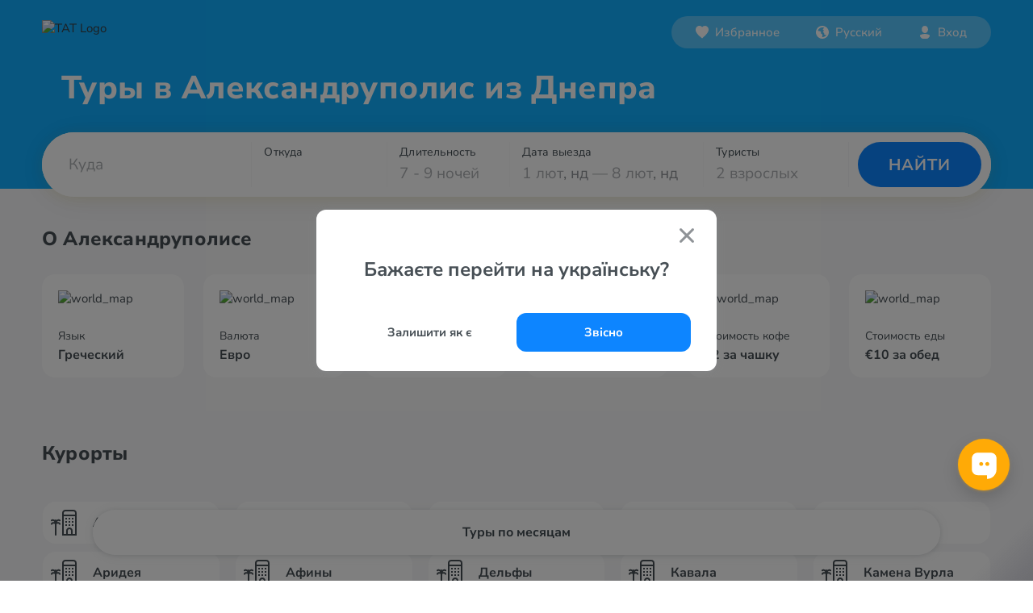

--- FILE ---
content_type: text/html; charset=UTF-8
request_url: https://www.otpusk.com/search/greece/aleksandrupolis/from-dnepr/
body_size: 15230
content:
<!DOCTYPE html>
<html lang="ru" translate="no">
    <head>
        <!-- Google Tag Manager -->
        <script>(function(w,d,s,l,i){w[l]=w[l]||[];w[l].push({'gtm.start':
                    new Date().getTime(),event:'gtm.js'});var f=d.getElementsByTagName(s)[0],
                j=d.createElement(s),dl=l!='dataLayer'?'&l='+l:'';j.async=true;j.src=
                'https://www.googletagmanager.com/gtm.js?id='+i+dl;f.parentNode.insertBefore(j,f);
            })(window,document,'script','dataLayer','GTM-MX685C');
        </script>
        <!-- End Google Tag Manager -->
        <!-- Alpaca layer -->
        <!--script>
            (function () {
                window['alpacaLayer'] = window['alpacaLayer'] || [];
                var el = document.createElement('script');
                el.async = true;
                el.src = 'https://alpaca.otpusk.com/static/dist/main.js';
                document.head.appendChild(el);
            })();
        </script-->
        <!-- End Alpaca layer -->
                                                                            <meta http-equiv="Content-Type" content="text/html; charset=utf-8">
            <meta http-equiv='Content-Language' content='ru_UA'/>
            <meta name="google" content="notranslate">
            <title>🌊 Туры в Александруполис из Днепра на море 2026 | Отдых в Александруполисе | TAT</title>
            <meta name="description" content="☀️ Туры в Александруполис из Днепра на море 2026! Отдых в: Волос от 722€, Кастория от 743€ 👍 Лучшие курорты и выгодные цены на отдых в Александруполисе, путевки от агентств Днепра">
            <meta name="keywords" content="Туры в Александруполис из Днепра на море">
            <meta name="viewport" content="width=device-width, height=device-height, initial-scale=1.0, user-scalable=0, minimum-scale=1.0, maximum-scale=1.0">
            <meta property="og:site_name" content="tat.ua" />
            <meta property="og:type" content="website" />
            <meta property="og:title" content="🌊 Туры в Александруполис из Днепра на море 2026 | Отдых в Александруполисе | TAT" />
            <meta property="og:description" content="☀️ Туры в Александруполис из Днепра на море 2026! Отдых в: Волос от 722€, Кастория от 743€ 👍 Лучшие курорты и выгодные цены на отдых в Александруполисе, путевки от агентств Днепра" />
            <meta property="og:url" content="https://www.otpusk.com/search/greece/aleksandrupolis/from-dnepr/" />
            <meta property="og:image" content="https://www.otpusk.com/img/other/preview-otpusk.jpg?v=4359e1a978e9655746af8e072deca4db77bdc898"/>
            <meta name="twitter:card" content="summary_large_image" />
                            <link rel="apple-touch-icon" sizes="180x180" href="/img/favicons/rebranding/apple-touch-icon.png?v=cec09a5e518d2cdf38b107c01b367133130eff0c">
                <link rel="icon" type="image/png" sizes="96x96" href="/img/favicons/rebranding/favicon-96x96.png?v=ef9c7b22dd4017b1db0ecd7cc1e036b3384a009f">
                <link rel="icon" type="image/svg+xml" href="/img/favicons/rebranding/favicon.svg?v=5f4db074cb458299594462a303fa2ecac4583622">
                <link rel="icon" type="image/x-icon" href="/img/favicons/rebranding/favicon.ico?v=0e1f7f6001e20215c4130292c8b05f0ef2d749db">
                                                                                <link rel='alternate' hreflang='ru-UA' href='https://www.otpusk.com/search/greece/aleksandrupolis/from-dnepr/' />
                <link rel='alternate' hreflang='uk' href='https://tat.ua/search/greece/aleksandrupolis/from-dnepr/' />
                <link rel='alternate' hreflang='ru-MD' href='https://otpusk.md/search/greece/aleksandrupolis/from-dnepr/' />
                <link rel='alternate' hreflang='lv-LV' href='https://travelon.lv/search/greece/aleksandrupolis/from-dnepr/' />
                <link rel='alternate' hreflang='ru-LV' href='https://ru.travelon.lv/search/greece/aleksandrupolis/from-dnepr/' />
                <link rel='alternate' hreflang='lt-LT' href='https://travelon.lt/search/greece/aleksandrupolis/from-dnepr/' />
                <link rel='alternate' hreflang='ru-LT' href='https://ru.travelon.lt/search/greece/aleksandrupolis/from-dnepr/' />
                                        <link rel="canonical" href="https://www.otpusk.com/search/greece/aleksandrupolis/from-dnepr/" />
                    
                        <link rel="stylesheet" href="/css/reset-styles.css?v=d01f95f81e2a71fceb12249e043a08d798cb3f8e" type="text/css">
            <link rel="stylesheet" href="/css/swiper.css?v=14734a60394a984fb0a872622eb9265ed6daa48d" type="text/css">
            <link rel="stylesheet" href="/css/icons.css?v=d999fb4f42a35bc8c12cba01d0f111069d963e99" type="text/css">
            <link rel="stylesheet" href="/css/header.css?v=1b17f0aaedce9763ae925ec656429a215fe3fa13" type="text/css">
            <link rel="stylesheet" href="/css/footer.css?v=93af7f9f22db02c7fd041de56157151c0258465c" type="text/css">
        
    <link rel="stylesheet" href="/css/resort-list.css?v=a798c53cc6c6f918f3f3de415ee5f73e738063d7" type="text/css">
    <link rel="stylesheet" href="/css/spoiler.css?v=c182f7d856d1395cb036e10e1f2155038a02f756" type="text/css">
    <link rel="stylesheet" href="/css/card-with-icon.css?v=4199c50e04c25aac05d5900b13fdc25a483b62d2" type="text/css">
    <link rel="stylesheet" href="/css/tour-list.css?v=65b459ef3ceb65901f1419673cdde0a4782c60d0" type="text/css">
    <link rel="stylesheet" href="/css/rating-list.css?v=87d5811d52c012690491e787de62fd41d8039d26" type="text/css">
    <link rel="stylesheet" href="/css/excursion-list.css?v=36660ea4f15250167e69f8ad547df71b1332f43e" type="text/css">
    <link rel="stylesheet" href="/css/accordion.css?v=62166ca92f771be4c482d79d6ff7e055a8ba2eb6" type="text/css">
    <link rel="stylesheet" href="/css/small-card-with-caption-list.css?v=4d7b45e6218c3b933c3757bdef37b3609e77bf99" type="text/css">
    <link rel="stylesheet" href="/css/season-tour-list.css?v=61f6b6e870f319504aca27d76da4acbb8c09ad15" type="text/css">
    <link rel="stylesheet" href="/css/top-countries-list.css?v=8156a77a87dafe8b0293bf41e9455617732e2a37" type="text/css">
    <link rel="stylesheet" href="/css/collections-tiles.css?v=062ffff74af51b2268d6d74b465bc4e63af2b4b2" type="text/css">
    <link rel="stylesheet" href="/css/links-list.css?v=fc64c5b3e6f6f6238749afa651de589bcd6d5cc5" type="text/css">

    <link rel="stylesheet" href="/css/navigation.css?v=496201a3eed19629024d016d6e424068ecd5739b" type="text/css">
    <link rel="stylesheet" href="/css/information.css?v=cba8424e218d63c93a832f7e54d9444440d427b8" type="text/css">
    <link rel="stylesheet" href="/css/facts.css?v=bf8aaabb373fcaf330a16210a0ad5144b781072a" type="text/css">
    <link rel="stylesheet" href="/css/hot-list.css?v=782b38953bb37211c488c28a903f9f54ce57ea7a" type="text/css">
                        <script src="/js/jquery-3.2.1.min.js?v=9e5ed14bedb25c428c54e5dbf4d76e71673b7bdf"></script>
            <script type="text/javascript" src="/js/swiper.min.js?v=99579542cdcb69e85af356946a2c5dce59e28efc"></script>
            <script src="/js/header.js?v=cfad96c1fed03f551835c36e5de42b97224b6522"></script>
        
                        


        
    <script type="application/ld+json">
        {
            "@context": "https://schema.org",
            "@type": "BreadcrumbList",
            "itemListElement": [{
                "@type": "ListItem",
                "position": 1,
                "name": "Поиск туров",
                "item": "https://www.otpusk.com/search/"
            },{
                "@type": "ListItem",
                "position": 2,
                "name": "Туры в Грецию",
                "item": "https://www.otpusk.com/search/greece/"
            },{
                "@type": "ListItem",
                "position": 3,
                "name": "Александруполис"
            }]
        }
    </script>

        <script type="text/javascript">
    (function(e,t){
        var n=e.amplitude||{_q:[],_iq:{}};var r=t.createElement("script");
        r.type="text/javascript";
        r.integrity="sha384-tzcaaCH5+KXD4sGaDozev6oElQhsVfbJvdi3//c2YvbY02LrNlbpGdt3Wq4rWonS";
        r.crossOrigin="anonymous";
        r.async=true;
        r.src="https://cdn.amplitude.com/libs/amplitude-8.5.0-min.gz.js";
        r.onload=function(){
            if(!e.amplitude.runQueuedFunctions){
                console.log("[Amplitude] Error: could not load SDK")
            }
        };
        var i=t.getElementsByTagName("script")[0];
        i.parentNode.insertBefore(r,i);
        function s(e,t){
            e.prototype[t]=function(){
                this._q.push([t].concat(Array.prototype.slice.call(arguments,0)));
                return this
            }
        }
        var o=function(){this._q=[];return this};
        var a=["add","append","clearAll","prepend","set","setOnce","unset","preInsert","postInsert","remove"];
        for(var c=0;c<a.length;c++){s(o,a[c])}n.Identify=o;var u=function(){this._q=[];
            return this
        };
        var l=["setProductId","setQuantity","setPrice","setRevenueType","setEventProperties"];
        for(var p=0;p<l.length;p++){
            s(u,l[p])
        }
        n.Revenue=u;
        var d=["init","logEvent","logRevenue","setUserId","setUserProperties","setOptOut","setVersionName","setDomain","setDeviceId","enableTracking","setGlobalUserProperties","identify","clearUserProperties","setGroup","logRevenueV2","regenerateDeviceId","groupIdentify","onInit","logEventWithTimestamp","logEventWithGroups","setSessionId","resetSessionId"];
        function v(e){
            function t(t){
                e[t]=function(){
                    e._q.push([t].concat(Array.prototype.slice.call(arguments,0)))
                }
            }
            for(var n=0;n<d.length;n++){t(d[n])}}v(n);n.getInstance=function(e){
            e=(!e||e.length===0?"$default_instance":e).toLowerCase();
            if(!Object.prototype.hasOwnProperty.call(n._iq,e)){
                n._iq[e]={_q:[]};v(n._iq[e])
            }
            return n._iq[e]
        };
        e.amplitude=n
    })(window,document);
    amplitude.getInstance().init("80be9250993cea82417e2ffef5e857a0");
</script>    </head>
    <body style="margin-top: 0 !important;" data-market="ua" data-locale="ru">
        <!-- Google Tag Manager (noscript) -->
        <noscript><iframe src="https://www.googletagmanager.com/ns.html?id=GTM-MX685C" height="0" width="0" style="display:none;visibility:hidden"></iframe></noscript>
        <!-- End Google Tag Manager (noscript) -->
                    <div id="otp_root"></div>
                <div class="layout src-containers-layouts-Layout-styles__otpusk ">
            <div class="prefooter-container">
                <div class="src-components-molecules-BlurWindow-styles__window"></div>
                                    
    


<header class="header header-rebranding app_city_search_departure_city "
        data-county="greece">

    
    <div class="header__layout ">
        <div class="header__layout-top header__layout-top--with-sub-navigation">
            <a class="header__logo" href="/">
                                    <img src="/img/header/main_logo.svg?v=5c9c5e10f8fca557efad0360f5f9b9d57da57e35" alt="TAT Logo" />
                            </a>
                                                <div id="otp_nav_bar"
                                                                                                                                                                                        data-link-uk="https://www.otpusk.ua/search/greece/aleksandrupolis/from-dnepr/"
                                                                                                                                data-theme="light"></div>
                            </div>
                            
                                                                            <h1 class=" country__title" title="Туры в Александруполис из Днепра">
                                                Туры в Александруполис из Днепра
                    </h1>
                                                                                                            <div id="otp_search_form" class="header__search-container  "></div>
            </div>
</header>                                                <div class="slider-check"></div>
                <div class="mobile-check"></div>
                
    <div class="navigation_container anchor-nav">
    <div class="container">
        <div class="navigation_list">
                                                                                                                                                                                                                    <a data-href="months" href="#months" class="navigation_item navigation_item_anchor">Туры по месяцам</a>
                                                    </div>
    </div>
</div>

    <div class="information_container container">
            <div class="container__header">
            <h2 class="container__header-title">
                О Александруполисе
            </h2>
        </div>
        <div class="swiper-container">
            <div class="information_list swiper-wrapper">
                                    <div class="information_item swiper-slide">
                        <img class="about__image" src="/img/icons/world_map.svg?v=f212c58e3645ddbd5857e21df27644863253dcff" alt="world_map">
                        <div class="information_info">
                            <div class="information_title">Язык</div>
                            <div class="information_text">Греческий</div>
                        </div>
                    </div>
                                                    <div class="information_item swiper-slide">
                        <img class="about__image" src="/img/icons/money.svg?v=67e32fd94518be03cb138a2e9432d6ccb7536fe0" alt="world_map">
                        <div class="information_info">
                            <div class="information_title">Валюта</div>
                            <div class="information_text">Евро</div>
                        </div>
                    </div>
                                                    <div class="information_item swiper-slide">
                        <img class="about__image" src="/img/icons/fly.svg?v=5048d40af26bfd29449738629088d32f8de5c1a5" alt="world_map">
                        <div class="information_info">
                            <div class="information_title">Полет</div>
                            <div class="information_text">02:30 часа</div>
                        </div>
                    </div>
                                                    <div class="information_item swiper-slide">
                        <img class="about__image" src="/img/icons/time.svg?v=01f3143778820d96338a6939cd0d46bba2509b61" alt="world_map">
                        <div class="information_info">
                            <div class="information_title">Местное время</div>
                                                        <div class="information_text">00:53
                            </div>
                        </div>
                    </div>
                                                    <div class="information_item swiper-slide">
                        <img class="about__image" src="/img/icons/coffee.svg?v=d6a16c007d0f35217aa99aa7f96c7cdc47e85a05" alt="world_map">
                        <div class="information_info">
                            <div class="information_title">Стоимость кофе</div>
                            <div class="information_text">€2 за чашку</div>
                        </div>
                    </div>
                                                    <div class="information_item swiper-slide">
                        <img class="about__image" src="/img/icons/food.svg?v=09addb27017535a894b036ff75f8ea27dcf23f18" alt="world_map">
                        <div class="information_info">
                            <div class="information_title">Стоимость еды</div>
                            <div class="information_text">€10 за обед</div>
                        </div>
                    </div>
                            </div>
        </div>
    </div>

    

    <div class="about_country">
        <div class="container">
            

            <div class="spoiler__container">
                        <div class="container__header">
                <h2 class="container__header-title">
                    Курорты
                </h2>
            </div>
                <button type="button" class="spoiler__button resort-list-button active" style="display: none">
            Все курорты
            <i class="icon icon-darr"></i>
        </button>
        <div class="spoiler__body">
        <div class="resort-list__dropdown-container">
            <div class="resort-list__dropdown-view swiper-container">
                <div class="resort-list__dropdown-list swiper-wrapper">
                                                                                                <div class="resort-list__dropdown-wrapper swiper-slide">
                                                <a class="resort-list__dropdown-item" href="/search/greece/aleksandrupolis/" title="Александруполис">
                            <i class="icon icon-32px i32-categories-29"></i>
                            <span>Александруполис</span>
                        </a>
                                                                                                                    <a class="resort-list__dropdown-item" href="/search/greece/aridaia/" title="Аридея">
                            <i class="icon icon-32px i32-categories-29"></i>
                            <span>Аридея</span>
                        </a>
                                                    </div>
                                                                                                                        <div class="resort-list__dropdown-wrapper swiper-slide">
                                                <a class="resort-list__dropdown-item" href="/search/greece/attika/" title="Аттика">
                            <i class="icon icon-32px i32-categories-29"></i>
                            <span>Аттика</span>
                        </a>
                                                                                                                    <a class="resort-list__dropdown-item" href="/search/greece/afiny/" title="Афины">
                            <i class="icon icon-32px i32-categories-29"></i>
                            <span>Афины</span>
                        </a>
                                                    </div>
                                                                                                                        <div class="resort-list__dropdown-wrapper swiper-slide">
                                                <a class="resort-list__dropdown-item" href="/search/greece/volos/" title="Волос">
                            <i class="icon icon-32px i32-categories-29"></i>
                            <span>Волос</span>
                        </a>
                                                                                                                    <a class="resort-list__dropdown-item" href="/search/greece/delfy/" title="Дельфы">
                            <i class="icon icon-32px i32-categories-29"></i>
                            <span>Дельфы</span>
                        </a>
                                                    </div>
                                                                                                                        <div class="resort-list__dropdown-wrapper swiper-slide">
                                                <a class="resort-list__dropdown-item" href="/search/greece/igumenica/" title="Игуменица">
                            <i class="icon icon-32px i32-categories-29"></i>
                            <span>Игуменица</span>
                        </a>
                                                                                                                    <a class="resort-list__dropdown-item" href="/search/greece/kavala/" title="Кавала">
                            <i class="icon icon-32px i32-categories-29"></i>
                            <span>Кавала</span>
                        </a>
                                                    </div>
                                                                                                                        <div class="resort-list__dropdown-wrapper swiper-slide">
                                                <a class="resort-list__dropdown-item" href="/search/greece/kalambaka/" title="Каламбака">
                            <i class="icon icon-32px i32-categories-29"></i>
                            <span>Каламбака</span>
                        </a>
                                                                                                                    <a class="resort-list__dropdown-item" href="/search/greece/kamena_vurla/" title="Камена Вурла">
                            <i class="icon icon-32px i32-categories-29"></i>
                            <span>Камена Вурла</span>
                        </a>
                                                    </div>
                                                                                                                        <div class="resort-list__dropdown-wrapper swiper-slide">
                                                <a class="resort-list__dropdown-item" href="/search/greece/kastorija/" title="Кастория">
                            <i class="icon icon-32px i32-categories-29"></i>
                            <span>Кастория</span>
                        </a>
                                                                                                                    <a class="resort-list__dropdown-item" href="/search/greece/larisa/" title="Лариса">
                            <i class="icon icon-32px i32-categories-29"></i>
                            <span>Лариса</span>
                        </a>
                                                    </div>
                                                                                                                        <div class="resort-list__dropdown-wrapper swiper-slide">
                                                <a class="resort-list__dropdown-item" href="/search/greece/lutraki/" title="Лутраки">
                            <i class="icon icon-32px i32-categories-29"></i>
                            <span>Лутраки</span>
                        </a>
                                                                                                                    <a class="resort-list__dropdown-item" href="/search/greece/alonnisos/" title="о. Алонисос">
                            <i class="icon icon-32px i32-categories-29"></i>
                            <span>о. Алонисос</span>
                        </a>
                                                    </div>
                                                                                                                        <div class="resort-list__dropdown-wrapper swiper-slide">
                                                <a class="resort-list__dropdown-item" href="/search/greece/zakinf/" title="о. Закинф">
                            <i class="icon icon-32px i32-categories-29"></i>
                            <span>о. Закинф</span>
                        </a>
                                                                                                                    <a class="resort-list__dropdown-item" href="/search/greece/o_kalimnos/" title="о. Калимнос">
                            <i class="icon icon-32px i32-categories-29"></i>
                            <span>о. Калимнос</span>
                        </a>
                                                    </div>
                                                                                                                        <div class="resort-list__dropdown-wrapper swiper-slide">
                                                <a class="resort-list__dropdown-item" href="/search/greece/o_karpatos/" title="о. Карпатос">
                            <i class="icon icon-32px i32-categories-29"></i>
                            <span>о. Карпатос</span>
                        </a>
                                                                                                                    <a class="resort-list__dropdown-item" href="/search/greece/o_kefalonija/" title="о. Кефалония">
                            <i class="icon icon-32px i32-categories-29"></i>
                            <span>о. Кефалония</span>
                        </a>
                                                    </div>
                                                                                                                        <div class="resort-list__dropdown-wrapper swiper-slide">
                                                <a class="resort-list__dropdown-item" href="/search/greece/korfu/" title="о. Корфу">
                            <i class="icon icon-32px i32-categories-29"></i>
                            <span>о. Корфу</span>
                        </a>
                                                                                                                    <a class="resort-list__dropdown-item" href="/search/greece/kos/" title="о. Кос">
                            <i class="icon icon-32px i32-categories-29"></i>
                            <span>о. Кос</span>
                        </a>
                                                    </div>
                                                                                                                        <div class="resort-list__dropdown-wrapper swiper-slide">
                                                <a class="resort-list__dropdown-item" href="/search/greece/agios_nikolaus/" title="о. Крит – Агиос Николаос">
                            <i class="icon icon-32px i32-categories-29"></i>
                            <span>о. Крит – Агиос Николаос</span>
                        </a>
                                                                                                                    <a class="resort-list__dropdown-item" href="/search/greece/ierapetra/" title="о. Крит – Иерапетра">
                            <i class="icon icon-32px i32-categories-29"></i>
                            <span>о. Крит – Иерапетра</span>
                        </a>
                                                    </div>
                                                                                                                        <div class="resort-list__dropdown-wrapper swiper-slide">
                                                <a class="resort-list__dropdown-item" href="/search/greece/iraklion/" title="о. Крит – Ираклион">
                            <i class="icon icon-32px i32-categories-29"></i>
                            <span>о. Крит – Ираклион</span>
                        </a>
                                                                                                                    <a class="resort-list__dropdown-item" href="/search/greece/retimno/" title="о. Крит – Ретимно">
                            <i class="icon icon-32px i32-categories-29"></i>
                            <span>о. Крит – Ретимно</span>
                        </a>
                                                    </div>
                                                                                                                        <div class="resort-list__dropdown-wrapper swiper-slide">
                                                <a class="resort-list__dropdown-item" href="/search/greece/hanja/" title="о. Крит – Ханья">
                            <i class="icon icon-32px i32-categories-29"></i>
                            <span>о. Крит – Ханья</span>
                        </a>
                                                                                                                    <a class="resort-list__dropdown-item" href="/search/greece/elunda/" title="о. Крит – Элунда">
                            <i class="icon icon-32px i32-categories-29"></i>
                            <span>о. Крит – Элунда</span>
                        </a>
                                                    </div>
                                                                                                                        <div class="resort-list__dropdown-wrapper swiper-slide">
                                                <a class="resort-list__dropdown-item" href="/search/greece/o_leros/" title="о. Лерос">
                            <i class="icon icon-32px i32-categories-29"></i>
                            <span>о. Лерос</span>
                        </a>
                                                                                                                    <a class="resort-list__dropdown-item" href="/search/greece/o_lesbos/" title="о. Лесбос">
                            <i class="icon icon-32px i32-categories-29"></i>
                            <span>о. Лесбос</span>
                        </a>
                                                    </div>
                                                                                                                        <div class="resort-list__dropdown-wrapper swiper-slide">
                                                <a class="resort-list__dropdown-item" href="/search/greece/o_lefkas/" title="о. Лефкас">
                            <i class="icon icon-32px i32-categories-29"></i>
                            <span>о. Лефкас</span>
                        </a>
                                                                                                                    <a class="resort-list__dropdown-item" href="/search/greece/mikonos/" title="о. Миконос">
                            <i class="icon icon-32px i32-categories-29"></i>
                            <span>о. Миконос</span>
                        </a>
                                                    </div>
                                                                                                                        <div class="resort-list__dropdown-wrapper swiper-slide">
                                                <a class="resort-list__dropdown-item" href="/search/greece/naksos/" title="о. Наксос">
                            <i class="icon icon-32px i32-categories-29"></i>
                            <span>о. Наксос</span>
                        </a>
                                                                                                                    <a class="resort-list__dropdown-item" href="/search/greece/paros/" title="о. Парос">
                            <i class="icon icon-32px i32-categories-29"></i>
                            <span>о. Парос</span>
                        </a>
                                                    </div>
                                                                                                                        <div class="resort-list__dropdown-wrapper swiper-slide">
                                                <a class="resort-list__dropdown-item" href="/search/greece/rodos/" title="о. Родос">
                            <i class="icon icon-32px i32-categories-29"></i>
                            <span>о. Родос</span>
                        </a>
                                                                                                                    <a class="resort-list__dropdown-item" href="/search/greece/o_samos/" title="о. Самос">
                            <i class="icon icon-32px i32-categories-29"></i>
                            <span>о. Самос</span>
                        </a>
                                                    </div>
                                                                                                                        <div class="resort-list__dropdown-wrapper swiper-slide">
                                                <a class="resort-list__dropdown-item" href="/search/greece/santorini/" title="о. Санторини">
                            <i class="icon icon-32px i32-categories-29"></i>
                            <span>о. Санторини</span>
                        </a>
                                                                                                                    <a class="resort-list__dropdown-item" href="/search/greece/o_simi/" title="о. Сими">
                            <i class="icon icon-32px i32-categories-29"></i>
                            <span>о. Сими</span>
                        </a>
                                                    </div>
                                                                                                                        <div class="resort-list__dropdown-wrapper swiper-slide">
                                                <a class="resort-list__dropdown-item" href="/search/greece/skiafos/" title="о. Скиатос">
                            <i class="icon icon-32px i32-categories-29"></i>
                            <span>о. Скиатос</span>
                        </a>
                                                                                                                    <a class="resort-list__dropdown-item" href="/search/greece/tasos/" title="о. Тасос">
                            <i class="icon icon-32px i32-categories-29"></i>
                            <span>о. Тасос</span>
                        </a>
                                                    </div>
                                                                                                                        <div class="resort-list__dropdown-wrapper swiper-slide">
                                                <a class="resort-list__dropdown-item" href="/search/greece/o_tilos/" title="о. Тилос">
                            <i class="icon icon-32px i32-categories-29"></i>
                            <span>о. Тилос</span>
                        </a>
                                                                                                                    <a class="resort-list__dropdown-item" href="/search/greece/evija/" title="о. Эвбея">
                            <i class="icon icon-32px i32-categories-29"></i>
                            <span>о. Эвбея</span>
                        </a>
                                                    </div>
                                                                                                                        <div class="resort-list__dropdown-wrapper swiper-slide">
                                                <a class="resort-list__dropdown-item" href="/search/greece/olimpija/" title="Олимпия">
                            <i class="icon icon-32px i32-categories-29"></i>
                            <span>Олимпия</span>
                        </a>
                                                                                                                    <a class="resort-list__dropdown-item" href="/search/greece/parga/" title="Парга">
                            <i class="icon icon-32px i32-categories-29"></i>
                            <span>Парга</span>
                        </a>
                                                    </div>
                                                                                                                        <div class="resort-list__dropdown-wrapper swiper-slide">
                                                <a class="resort-list__dropdown-item" href="/search/greece/peloponnes/" title="Пелопоннес">
                            <i class="icon icon-32px i32-categories-29"></i>
                            <span>Пелопоннес</span>
                        </a>
                                                                                                                    <a class="resort-list__dropdown-item" href="/search/greece/pierija/" title="Пиерия">
                            <i class="icon icon-32px i32-categories-29"></i>
                            <span>Пиерия</span>
                        </a>
                                                    </div>
                                                                                                                        <div class="resort-list__dropdown-wrapper swiper-slide">
                                                <a class="resort-list__dropdown-item" href="/search/greece/preveza/" title="Превеза">
                            <i class="icon icon-32px i32-categories-29"></i>
                            <span>Превеза</span>
                        </a>
                                                                                                                    <a class="resort-list__dropdown-item" href="/search/greece/saloniki/" title="Салоники">
                            <i class="icon icon-32px i32-categories-29"></i>
                            <span>Салоники</span>
                        </a>
                                                    </div>
                                                                                                                        <div class="resort-list__dropdown-wrapper swiper-slide">
                                                <a class="resort-list__dropdown-item" href="/search/greece/halkidiki___afon/" title="Халкидики – Афон">
                            <i class="icon icon-32px i32-categories-29"></i>
                            <span>Халкидики – Афон</span>
                        </a>
                                                                                                                    <a class="resort-list__dropdown-item" href="/search/greece/kassandra/" title="Халкидики – Кассандра">
                            <i class="icon icon-32px i32-categories-29"></i>
                            <span>Халкидики – Кассандра</span>
                        </a>
                                                    </div>
                                                                                                                        <div class="resort-list__dropdown-wrapper swiper-slide">
                                                <a class="resort-list__dropdown-item" href="/search/greece/halkidiki/" title="Халкидики – Неа Калликратия">
                            <i class="icon icon-32px i32-categories-29"></i>
                            <span>Халкидики – Неа Калликратия</span>
                        </a>
                                                                                                                    <a class="resort-list__dropdown-item" href="/search/greece/sitonija/" title="Халкидики – Ситония">
                            <i class="icon icon-32px i32-categories-29"></i>
                            <span>Халкидики – Ситония</span>
                        </a>
                                                    </div>
                                                                                                                        <div class="resort-list__dropdown-wrapper swiper-slide">
                                                <a class="resort-list__dropdown-item" href="/search/greece/epidavr/" title="Эпидавр">
                            <i class="icon icon-32px i32-categories-29"></i>
                            <span>Эпидавр</span>
                        </a>
                                                                                                                    <a class="resort-list__dropdown-item" href="/search/greece/janina/" title="Янина">
                            <i class="icon icon-32px i32-categories-29"></i>
                            <span>Янина</span>
                        </a>
                                                    </div>
                                                            </div>
                <div class="swiper-scrollbar"></div>
            </div>
        </div>
    </div>
</div>
        </div>
    </div>

        <div class="container">
        <div class="container__header">
            <h3 class="container__header-title" data-anchor="best">
                Популярные отели Александруполиса
            </h3>
        </div>
        <div class="tour-list__container list__container">
    <div class="tour-list__view swiper-container tour-slider">
        <div class="tour-list__list swiper-wrapper">
                            <a class="tour-list__item swiper-slide" href="/hotel/83987-Grand_Hotel_Egnatia" title="Grand Hotel Egnatia">
                    <span class="tour-list__item-photo">
                        <img class="tour-list__item-img  photo_fit" src="https://newimg.otpusk.com/2/800x600/00/03/93/62/3936294.webp" alt="Grand Hotel Egnatia" />
                                            </span>
                    <span class="tour-list__item-info">
                        <span class="tour-list__item-hotel-name">
                            <span class="tour-list__hotel-stars">
                                                                <i class="icon icon-star"></i>
                            </span>
                            <span class="tour-list__hotel-name" title="Grand Hotel Egnatia">
                                <span>Grand Hotel Egnatia</span>
                            </span>
                        </span>
                        <span class="tour-list__item-location" title="Греция, Александруполис"><i class="icon icon-16px i16-location-4"></i>Греция, Александруполис</span>
                    </span>
                </a>
                            <a class="tour-list__item swiper-slide" href="/hotel/45217-Astir_Egnatia_Alexandroupolis_Hotel" title="Grecotel Astir Alexandroupolis Hotel">
                    <span class="tour-list__item-photo">
                        <img class="tour-list__item-img  photo_fit" src="https://newimg.otpusk.com/2/800x600/00/00/50/08/500808.webp" alt="Grecotel Astir Alexandroupolis Hotel" />
                                            </span>
                    <span class="tour-list__item-info">
                        <span class="tour-list__item-hotel-name">
                            <span class="tour-list__hotel-stars">
                                                                <i class="icon icon-star"></i>
                            </span>
                            <span class="tour-list__hotel-name" title="Grecotel Astir Alexandroupolis Hotel">
                                <span>Grecotel Astir Alexandroupolis Hotel</span>
                            </span>
                        </span>
                        <span class="tour-list__item-location" title="Греция, Александруполис"><i class="icon icon-16px i16-location-4"></i>Греция, Александруполис</span>
                    </span>
                </a>
                            <a class="tour-list__item swiper-slide" href="/hotel/83978-Alexander_Beach_Hotel_Spa" title="Alexander Beach Hotel &amp; Spa">
                    <span class="tour-list__item-photo">
                        <img class="tour-list__item-img  photo_fit" src="https://newimg.otpusk.com/2/800x600/00/03/93/42/3934215.webp" alt="Alexander Beach Hotel &amp; Spa" />
                                            </span>
                    <span class="tour-list__item-info">
                        <span class="tour-list__item-hotel-name">
                            <span class="tour-list__hotel-stars">
                                                                <i class="icon icon-star"></i>
                            </span>
                            <span class="tour-list__hotel-name" title="Alexander Beach Hotel &amp; Spa">
                                <span>Alexander Beach Hotel &amp; Spa</span>
                            </span>
                        </span>
                        <span class="tour-list__item-location" title="Греция, Александруполис"><i class="icon icon-16px i16-location-4"></i>Греция, Александруполис</span>
                    </span>
                </a>
                            <a class="tour-list__item swiper-slide" href="/hotel/45544-Ramada_Plaza_Thraki" title="Ramada Plaza Thraki">
                    <span class="tour-list__item-photo">
                        <img class="tour-list__item-img  photo_fit" src="https://newimg.otpusk.com/2/800x600/00/03/91/67/3916719.webp" alt="Ramada Plaza Thraki" />
                                            </span>
                    <span class="tour-list__item-info">
                        <span class="tour-list__item-hotel-name">
                            <span class="tour-list__hotel-stars">
                                                                <i class="icon icon-star"></i>
                            </span>
                            <span class="tour-list__hotel-name" title="Ramada Plaza Thraki">
                                <span>Ramada Plaza Thraki</span>
                            </span>
                        </span>
                        <span class="tour-list__item-location" title="Греция, Александруполис"><i class="icon icon-16px i16-location-4"></i>Греция, Александруполис</span>
                    </span>
                </a>
                            <a class="tour-list__item swiper-slide" href="/hotel/83979-Alkyon_Hotel" title="Alkyon Hotel">
                    <span class="tour-list__item-photo">
                        <img class="tour-list__item-img  photo_fit" src="https://newimg.otpusk.com/2/800x600/00/03/93/43/3934341.webp" alt="Alkyon Hotel" />
                                            </span>
                    <span class="tour-list__item-info">
                        <span class="tour-list__item-hotel-name">
                            <span class="tour-list__hotel-stars">
                                                                <i class="icon icon-star"></i>
                            </span>
                            <span class="tour-list__hotel-name" title="Alkyon Hotel">
                                <span>Alkyon Hotel</span>
                            </span>
                        </span>
                        <span class="tour-list__item-location" title="Греция, Александруполис"><i class="icon icon-16px i16-location-4"></i>Греция, Александруполис</span>
                    </span>
                </a>
                            <a class="tour-list__item swiper-slide" href="/hotel/83985-Plaza_Hotel" title="Plaza Hotel">
                    <span class="tour-list__item-photo">
                        <img class="tour-list__item-img  photo_fit" src="https://newimg.otpusk.com/2/800x600/00/03/93/50/3935090.webp" alt="Plaza Hotel" />
                                            </span>
                    <span class="tour-list__item-info">
                        <span class="tour-list__item-hotel-name">
                            <span class="tour-list__hotel-stars">
                                                                <i class="icon icon-star"></i>
                            </span>
                            <span class="tour-list__hotel-name" title="Plaza Hotel">
                                <span>Plaza Hotel</span>
                            </span>
                        </span>
                        <span class="tour-list__item-location" title="Греция, Александруполис"><i class="icon icon-16px i16-location-4"></i>Греция, Александруполис</span>
                    </span>
                </a>
                            <a class="tour-list__item swiper-slide" href="/hotel/83986-Athina_City_Hotel" title="Athina City Hotel">
                    <span class="tour-list__item-photo">
                        <img class="tour-list__item-img  photo_fit" src="https://newimg.otpusk.com/2/800x600/00/03/93/53/3935324.webp" alt="Athina City Hotel" />
                                            </span>
                    <span class="tour-list__item-info">
                        <span class="tour-list__item-hotel-name">
                            <span class="tour-list__hotel-stars">
                                                                <i class="icon icon-star"></i>
                            </span>
                            <span class="tour-list__hotel-name" title="Athina City Hotel">
                                <span>Athina City Hotel</span>
                            </span>
                        </span>
                        <span class="tour-list__item-location" title="Греция, Александруполис"><i class="icon icon-16px i16-location-4"></i>Греция, Александруполис</span>
                    </span>
                </a>
                            <a class="tour-list__item swiper-slide" href="/hotel/83932-Rodopi_Hotel" title="Rodopi Hotel">
                    <span class="tour-list__item-photo">
                        <img class="tour-list__item-img  photo_fit" src="https://newimg.otpusk.com/2/800x600/00/03/92/98/3929807.webp" alt="Rodopi Hotel" />
                                            </span>
                    <span class="tour-list__item-info">
                        <span class="tour-list__item-hotel-name">
                            <span class="tour-list__hotel-stars">
                                                                <i class="icon icon-star"></i>
                            </span>
                            <span class="tour-list__hotel-name" title="Rodopi Hotel">
                                <span>Rodopi Hotel</span>
                            </span>
                        </span>
                        <span class="tour-list__item-location" title="Греция, Александруполис"><i class="icon icon-16px i16-location-4"></i>Греция, Александруполис</span>
                    </span>
                </a>
                    </div>
    </div>
    <div class="swiper-button swiper-button-prev"></div>
    <div class="swiper-button swiper-button-next"></div>
    <div class="spoiler__container">
        <button type="button"  class="spoiler__button not-toggable show-more-tours-button">
            <i class="icon icon-darr"></i>
            Больше
        </button>
    </div>
</div>
    </div>

    <div id="hot"></div>
    <div class="outer-anchor" data-anchor="hot"></div>

    <div class="hots_container hots_yellow">
    <div class="container">
        <div class="container__header">
            <h2 class="container__header-title">
                <img src="/img/icons/fire_color.svg?v=2987bdcabaea0c4f229177ef9d26ee68dc5c12b8" alt="hot-hour" />
                <span class="text">
                     Горящие туры из Днепра                </span>
                                <a href="
                                    /search/greece/last-minute/aleksandrupolis/
                                " class="hot-tour-link"><img src="/img/icons/icn_right.svg?v=66ec4e5919f944ba25a007c5ea78449f03d40b9f" alt="icn_right" /></a>
                            </h2>
        </div>
                                                <div class="hots_contents">
                                            </div>
    </div>
</div>

    
    

    <div id="recommend"></div>
    <div class="outer-anchor" data-anchor="recommend"></div>

    
                    

    <div id="months"></div>
<div class="container">
    <div class="container__header">
        <h3 class="container__header-title" data-anchor="months">
                            Туры по месяцам
                    </h3>
    </div>
    <div class="season-tour-list__container show-all-tour-items"  data-visible-count="6">
                                                                                                            
            <a class="season-tour-list__item tour-item blue"
               title="Туры на январь от  грн"
               href="
                                            /search/greece/january/
                                    ">
                <span class="arrow"><img src="/img/icons/icn_right_white.svg?v=5bb2de33d0655408604aedf7879008f70ce6b07c" alt="icn_right" /></span>
                <p class="season-tour-list__item-month">январь</p>
                                    <p class="season-tour-list__item-weather">
                                                                    </p>
                                <p class="season-tour-list__item-price">
                                            Туров нет
                                    </p>
            </a>
                                                                            
            <a class="season-tour-list__item tour-item blue"
               title="Туры на февраль от  грн"
               href="
                                            /search/greece/february/
                                    ">
                <span class="arrow"><img src="/img/icons/icn_right_white.svg?v=5bb2de33d0655408604aedf7879008f70ce6b07c" alt="icn_right" /></span>
                <p class="season-tour-list__item-month">февраль</p>
                                    <p class="season-tour-list__item-weather">
                                                                    </p>
                                <p class="season-tour-list__item-price">
                                            Туров нет
                                    </p>
            </a>
                                                                            
            <a class="season-tour-list__item tour-item green"
               title="Туры на март от  грн"
               href="
                                            /search/greece/march/
                                    ">
                <span class="arrow"><img src="/img/icons/icn_right_white.svg?v=5bb2de33d0655408604aedf7879008f70ce6b07c" alt="icn_right" /></span>
                <p class="season-tour-list__item-month">март</p>
                                    <p class="season-tour-list__item-weather">
                                                                    </p>
                                <p class="season-tour-list__item-price">
                                            Туров нет
                                    </p>
            </a>
                                                                            
            <a class="season-tour-list__item tour-item green"
               title="Туры на апрель от  грн"
               href="
                                            /search/greece/april/
                                    ">
                <span class="arrow"><img src="/img/icons/icn_right_white.svg?v=5bb2de33d0655408604aedf7879008f70ce6b07c" alt="icn_right" /></span>
                <p class="season-tour-list__item-month">апрель</p>
                                    <p class="season-tour-list__item-weather">
                                                                    </p>
                                <p class="season-tour-list__item-price">
                                            Туров нет
                                    </p>
            </a>
                                                                                                                
            <a class="season-tour-list__item tour-item green"
               title="Туры на май от 71339.06 грн"
               href="
                                            /search/greece/may/
                                    ">
                <span class="arrow"><img src="/img/icons/icn_right_white.svg?v=5bb2de33d0655408604aedf7879008f70ce6b07c" alt="icn_right" /></span>
                <p class="season-tour-list__item-month">май</p>
                                    <p class="season-tour-list__item-weather">
                                                                    </p>
                                <p class="season-tour-list__item-price">
                                            от 71339 грн
                                    </p>
            </a>
                                                                            
            <a class="season-tour-list__item tour-item red"
               title="Туры на июнь от  грн"
               href="
                                            /search/greece/june/
                                    ">
                <span class="arrow"><img src="/img/icons/icn_right_white.svg?v=5bb2de33d0655408604aedf7879008f70ce6b07c" alt="icn_right" /></span>
                <p class="season-tour-list__item-month">июнь</p>
                                    <p class="season-tour-list__item-weather">
                                                                    </p>
                                <p class="season-tour-list__item-price">
                                            Туров нет
                                    </p>
            </a>
                                                                                                                
            <a class="season-tour-list__item tour-item red is-hidden"
               title="Туры на июль от 76516.06 грн"
               href="
                                            /search/greece/july/
                                    ">
                <span class="arrow"><img src="/img/icons/icn_right_white.svg?v=5bb2de33d0655408604aedf7879008f70ce6b07c" alt="icn_right" /></span>
                <p class="season-tour-list__item-month">июль</p>
                                    <p class="season-tour-list__item-weather">
                                                                    </p>
                                <p class="season-tour-list__item-price">
                                            от 76516 грн
                                    </p>
            </a>
                                                                            
            <a class="season-tour-list__item tour-item red is-hidden"
               title="Туры на август от  грн"
               href="
                                            /search/greece/august/
                                    ">
                <span class="arrow"><img src="/img/icons/icn_right_white.svg?v=5bb2de33d0655408604aedf7879008f70ce6b07c" alt="icn_right" /></span>
                <p class="season-tour-list__item-month">август</p>
                                    <p class="season-tour-list__item-weather">
                                                                    </p>
                                <p class="season-tour-list__item-price">
                                            Туров нет
                                    </p>
            </a>
                                                                            
            <a class="season-tour-list__item tour-item yellow is-hidden"
               title="Туры на сентябрь от  грн"
               href="
                                            /search/greece/september/
                                    ">
                <span class="arrow"><img src="/img/icons/icn_right_white.svg?v=5bb2de33d0655408604aedf7879008f70ce6b07c" alt="icn_right" /></span>
                <p class="season-tour-list__item-month">сентябрь</p>
                                    <p class="season-tour-list__item-weather">
                                                                    </p>
                                <p class="season-tour-list__item-price">
                                            Туров нет
                                    </p>
            </a>
                                                                            
            <a class="season-tour-list__item tour-item yellow is-hidden"
               title="Туры на октябрь от  грн"
               href="
                                            /search/greece/october/
                                    ">
                <span class="arrow"><img src="/img/icons/icn_right_white.svg?v=5bb2de33d0655408604aedf7879008f70ce6b07c" alt="icn_right" /></span>
                <p class="season-tour-list__item-month">октябрь</p>
                                    <p class="season-tour-list__item-weather">
                                                                    </p>
                                <p class="season-tour-list__item-price">
                                            Туров нет
                                    </p>
            </a>
                                                                            
            <a class="season-tour-list__item tour-item yellow is-hidden"
               title="Туры на ноябрь от  грн"
               href="
                                            /search/greece/november/
                                    ">
                <span class="arrow"><img src="/img/icons/icn_right_white.svg?v=5bb2de33d0655408604aedf7879008f70ce6b07c" alt="icn_right" /></span>
                <p class="season-tour-list__item-month">ноябрь</p>
                                    <p class="season-tour-list__item-weather">
                                                                    </p>
                                <p class="season-tour-list__item-price">
                                            Туров нет
                                    </p>
            </a>
                                                                            
            <a class="season-tour-list__item tour-item blue is-hidden"
               title="Туры на декабрь от  грн"
               href="
                                            /search/greece/december/
                                    ">
                <span class="arrow"><img src="/img/icons/icn_right_white.svg?v=5bb2de33d0655408604aedf7879008f70ce6b07c" alt="icn_right" /></span>
                <p class="season-tour-list__item-month">декабрь</p>
                                    <p class="season-tour-list__item-weather">
                                                                    </p>
                                <p class="season-tour-list__item-price">
                                            Туров нет
                                    </p>
            </a>
                <a class="season-tour-list__item white tour-item is-hidden" title="Туры на зиму"
           href="
                            /search/greece/winter/
                      ">
            <span class="arrow"><img src="/img/icons/icn_right_gray.svg?v=c2092d9e72cbb6619da1b4194a39aa59a0054f2d" alt="icn_right" /></span>
            <p class="season-tour-list__item-month">зима</p>
            <p class="season-tour-list__item-price">
                                    Туров нет
                            </p>
        </a>

        <a class="season-tour-list__item white tour-item is-hidden" title="Туры на весну"
           href="
                            /search/greece/spring/
                        ">
            <span class="arrow"><img src="/img/icons/icn_right_gray.svg?v=c2092d9e72cbb6619da1b4194a39aa59a0054f2d" alt="icn_right" /></span>
            <p class="season-tour-list__item-month">весна</p>
            <p class="season-tour-list__item-price">
                                    от 71339 грн
                            </p>
        </a>
        <a class="season-tour-list__item white tour-item is-hidden" title="Туры на лето"
           href="
                            /search/greece/summer/
                        ">
            <span class="arrow"><img src="/img/icons/icn_right_gray.svg?v=c2092d9e72cbb6619da1b4194a39aa59a0054f2d" alt="icn_right" /></span>
            <p class="season-tour-list__item-month">лето</p>
            <p class="season-tour-list__item-price">
                                    от 76516 грн
                            </p>
        </a>
        <a class="season-tour-list__item white tour-item is-hidden" title="Туры на осень"
           href="
                        /search/greece/autumn/
                      ">
           <span class="arrow"><img src="/img/icons/icn_right_gray.svg?v=c2092d9e72cbb6619da1b4194a39aa59a0054f2d" alt="icn_right" /></span>
            <p class="season-tour-list__item-month">осень</p>
            <p class="season-tour-list__item-price">
                                    Туров нет
                            </p>
        </a>
    </div>
            <div class="spoiler__container">
            <button type="button" class="spoiler__button show-all-tours">
                <span class="show_more">Показать больше</span>
                <span class="show_less">Показать меньше</span>
                <i class="icon icon-darr"></i>
            </button>
        </div>
    </div>

    <div class="container">
            </div>

                                                                                        
    
    <div class="container">
        <div class="container__row">
            <div class="container__col">
                            </div>
                    </div>
    </div>

        <div class="section-holder">
        <div class="container">
            <div class="container__header">
                <h3 class="container__header-title">
                                            Туры из других городов
                                    </h3>
            </div>
            <div class="card-with-icon__list show-all-tour-items"  data-visible-count="6">
                                                                                                                                                                                                                                                        <a class="card-with-icon__item tour-item"
                            href="/search/greece/aleksandrupolis/from-abu_dabi/"
                            title="Туры из Абу Даби">
                                <span class="card-with-icon__item-name">Туры из Абу Даби</span>
                            </a>
                                                                                                                                                                                                                                                                                                    <a class="card-with-icon__item tour-item"
                            href="/search/greece/aleksandrupolis/from-dubay/"
                            title="Туры из Дубая">
                                <span class="card-with-icon__item-name">Туры из Дубая</span>
                            </a>
                                                                                                                                                                                                                                                                                                    <a class="card-with-icon__item tour-item"
                            href="/search/greece/aleksandrupolis/from-grac/"
                            title="Туры из Граца">
                                <span class="card-with-icon__item-name">Туры из Граца</span>
                            </a>
                                                                                                                                                                                                                                                                                                    <a class="card-with-icon__item tour-item"
                            href="/search/greece/aleksandrupolis/from-insbruk/"
                            title="Туры из Инсбрука">
                                <span class="card-with-icon__item-name">Туры из Инсбрука</span>
                            </a>
                                                                                                                                                                                                                                                                                                    <a class="card-with-icon__item tour-item"
                            href="/search/greece/aleksandrupolis/from-zalcburg/"
                            title="Туры из Зальцбурга">
                                <span class="card-with-icon__item-name">Туры из Зальцбурга</span>
                            </a>
                                                                                                                                                                                                                                                                                                    <a class="card-with-icon__item tour-item"
                            href="/search/greece/aleksandrupolis/from-vena/"
                            title="Туры из Вены">
                                <span class="card-with-icon__item-name">Туры из Вены</span>
                            </a>
                                                                                                                                                                                                                                                                                                    <a class="card-with-icon__item tour-item is-hidden"
                            href="/search/greece/aleksandrupolis/from-praga/"
                            title="Туры из Праги">
                                <span class="card-with-icon__item-name">Туры из Праги</span>
                            </a>
                                                                                                                                                                                                                                                                                                    <a class="card-with-icon__item tour-item is-hidden"
                            href="/search/greece/aleksandrupolis/from-baden_baden/"
                            title="Туры из Баден-Бадена">
                                <span class="card-with-icon__item-name">Туры из Баден-Бадена</span>
                            </a>
                                                                                                                                                                                                                                                                                                    <a class="card-with-icon__item tour-item is-hidden"
                            href="/search/greece/aleksandrupolis/from-berlin/"
                            title="Туры из Берлина">
                                <span class="card-with-icon__item-name">Туры из Берлина</span>
                            </a>
                                                                                                                                                                                                                                                                                                    <a class="card-with-icon__item tour-item is-hidden"
                            href="/search/greece/aleksandrupolis/from-bremen/"
                            title="Туры из Бремена">
                                <span class="card-with-icon__item-name">Туры из Бремена</span>
                            </a>
                                                                                                                                                                                                                                                                                                    <a class="card-with-icon__item tour-item is-hidden"
                            href="/search/greece/aleksandrupolis/from-keln/"
                            title="Туры из Кельна">
                                <span class="card-with-icon__item-name">Туры из Кельна</span>
                            </a>
                                                                                                                                                                                                                                                                                                    <a class="card-with-icon__item tour-item is-hidden"
                            href="/search/greece/aleksandrupolis/from-drezden/"
                            title="Туры из Дрездена">
                                <span class="card-with-icon__item-name">Туры из Дрездена</span>
                            </a>
                                                                                                                                                                                                                                                                                                    <a class="card-with-icon__item tour-item is-hidden"
                            href="/search/greece/aleksandrupolis/from-djusseldorf/"
                            title="Туры из Дюссельдорфа">
                                <span class="card-with-icon__item-name">Туры из Дюссельдорфа</span>
                            </a>
                                                                                                                                                                                                                                                                                                    <a class="card-with-icon__item tour-item is-hidden"
                            href="/search/greece/aleksandrupolis/from-frankfurt_na_majne/"
                            title="Туры из Франкфурта-на-Майне">
                                <span class="card-with-icon__item-name">Туры из Франкфурта-на-Майне</span>
                            </a>
                                                                                                                                                                                                                                                                                                    <a class="card-with-icon__item tour-item is-hidden"
                            href="/search/greece/aleksandrupolis/from-gannover/"
                            title="Туры из Ганновера">
                                <span class="card-with-icon__item-name">Туры из Ганновера</span>
                            </a>
                                                                                                                                                                                                                                                                                                    <a class="card-with-icon__item tour-item is-hidden"
                            href="/search/greece/aleksandrupolis/from-gamburg/"
                            title="Туры из Гамбурга">
                                <span class="card-with-icon__item-name">Туры из Гамбурга</span>
                            </a>
                                                                                                                                                                                                                                                                                                    <a class="card-with-icon__item tour-item is-hidden"
                            href="/search/greece/aleksandrupolis/from-leypcig/"
                            title="Туры из Лейпцига">
                                <span class="card-with-icon__item-name">Туры из Лейпцига</span>
                            </a>
                                                                                                                                                                                                                                                                                                    <a class="card-with-icon__item tour-item is-hidden"
                            href="/search/greece/aleksandrupolis/from-ljubek/"
                            title="Туры из Любека">
                                <span class="card-with-icon__item-name">Туры из Любека</span>
                            </a>
                                                                                                                                                                                                                                                                                                    <a class="card-with-icon__item tour-item is-hidden"
                            href="/search/greece/aleksandrupolis/from-mjunhen/"
                            title="Туры из Мюнхена">
                                <span class="card-with-icon__item-name">Туры из Мюнхена</span>
                            </a>
                                                                                                                                                                                                                                                                                                    <a class="card-with-icon__item tour-item is-hidden"
                            href="/search/greece/aleksandrupolis/from-njurnberg/"
                            title="Туры из Нюрнберга">
                                <span class="card-with-icon__item-name">Туры из Нюрнберга</span>
                            </a>
                                                                                                                                                                                                                                                                                                    <a class="card-with-icon__item tour-item is-hidden"
                            href="/search/greece/aleksandrupolis/from-shtutgard/"
                            title="Туры из Штутгарта">
                                <span class="card-with-icon__item-name">Туры из Штутгарта</span>
                            </a>
                                                                                                                                                                                                                                                                                                    <a class="card-with-icon__item tour-item is-hidden"
                            href="/search/greece/aleksandrupolis/from-milan/"
                            title="Туры из Милана">
                                <span class="card-with-icon__item-name">Туры из Милана</span>
                            </a>
                                                                                                                                                                                                                                                                                                    <a class="card-with-icon__item tour-item is-hidden"
                            href="/search/greece/aleksandrupolis/from-rim/"
                            title="Туры из Рима">
                                <span class="card-with-icon__item-name">Туры из Рима</span>
                            </a>
                                                                                                                                                                                                                                                                                                    <a class="card-with-icon__item tour-item is-hidden"
                            href="/search/greece/aleksandrupolis/from-bern/"
                            title="Туры из Берна">
                                <span class="card-with-icon__item-name">Туры из Берна</span>
                            </a>
                                                                                                                                                                                                                                                                                                    <a class="card-with-icon__item tour-item is-hidden"
                            href="/search/greece/aleksandrupolis/from-zheneva/"
                            title="Туры из Женевы">
                                <span class="card-with-icon__item-name">Туры из Женевы</span>
                            </a>
                                                                                                                                                                                                                                                                                                    <a class="card-with-icon__item tour-item is-hidden"
                            href="/search/greece/aleksandrupolis/from-cjurih/"
                            title="Туры из Цюриха">
                                <span class="card-with-icon__item-name">Туры из Цюриха</span>
                            </a>
                                                                                                                                                                                                                                                                                                    <a class="card-with-icon__item tour-item is-hidden"
                            href="/search/greece/aleksandrupolis/from-budapesht/"
                            title="Туры из Будапешта">
                                <span class="card-with-icon__item-name">Туры из Будапешта</span>
                            </a>
                                                                                                                                                                                                                                                                                                    <a class="card-with-icon__item tour-item is-hidden"
                            href="/search/greece/aleksandrupolis/from-debrecen/"
                            title="Туры из Дебрецена">
                                <span class="card-with-icon__item-name">Туры из Дебрецена</span>
                            </a>
                                                                                                                                                                                                                                                                                                    <a class="card-with-icon__item tour-item is-hidden"
                            href="/search/greece/aleksandrupolis/from-riga/"
                            title="Туры из Риги">
                                <span class="card-with-icon__item-name">Туры из Риги</span>
                            </a>
                                                                                                                                                                                                                                                                                                    <a class="card-with-icon__item tour-item is-hidden"
                            href="/search/greece/aleksandrupolis/from-vilnjus/"
                            title="Туры из Вильнюса">
                                <span class="card-with-icon__item-name">Туры из Вильнюса</span>
                            </a>
                                                                                                                                                                                                                                                                                                    <a class="card-with-icon__item tour-item is-hidden"
                            href="/search/greece/aleksandrupolis/from-tallinn/"
                            title="Туры из Таллина">
                                <span class="card-with-icon__item-name">Туры из Таллина</span>
                            </a>
                                                                                                                                                                                                                                                                                                    <a class="card-with-icon__item tour-item is-hidden"
                            href="/search/greece/aleksandrupolis/from-varshava/"
                            title="Туры из Варшавы">
                                <span class="card-with-icon__item-name">Туры из Варшавы</span>
                            </a>
                                                                                                                                                                                                                                                                                                    <a class="card-with-icon__item tour-item is-hidden"
                            href="/search/greece/aleksandrupolis/from-gdansk/"
                            title="Туры из Гданьска">
                                <span class="card-with-icon__item-name">Туры из Гданьска</span>
                            </a>
                                                                                                                                                                                                                                                                                                    <a class="card-with-icon__item tour-item is-hidden"
                            href="/search/greece/aleksandrupolis/from-krakov/"
                            title="Туры из Кракова">
                                <span class="card-with-icon__item-name">Туры из Кракова</span>
                            </a>
                                                                                                                                                                                                                                                                                                    <a class="card-with-icon__item tour-item is-hidden"
                            href="/search/greece/aleksandrupolis/from-poznan/"
                            title="Туры из Познани">
                                <span class="card-with-icon__item-name">Туры из Познани</span>
                            </a>
                                                                                                                                                                                                                                                                                                    <a class="card-with-icon__item tour-item is-hidden"
                            href="/search/greece/aleksandrupolis/from-amsterdam/"
                            title="Туры из Амстердама">
                                <span class="card-with-icon__item-name">Туры из Амстердама</span>
                            </a>
                                                                                                                                                                                                                                                                                                    <a class="card-with-icon__item tour-item is-hidden"
                            href="/search/greece/aleksandrupolis/from-rotterdam/"
                            title="Туры из Роттердама">
                                <span class="card-with-icon__item-name">Туры из Роттердама</span>
                            </a>
                                                                                                                                                                                                                                                                                                    <a class="card-with-icon__item tour-item is-hidden"
                            href="/search/greece/aleksandrupolis/from-cheshske_budeyovice/"
                            title="Туры из Чешске Будейовице">
                                <span class="card-with-icon__item-name">Туры из Чешске Будейовице</span>
                            </a>
                                                                                                                                                                                                                                                                                                    <a class="card-with-icon__item tour-item is-hidden"
                            href="/search/greece/aleksandrupolis/from-brno/"
                            title="Туры из Брно">
                                <span class="card-with-icon__item-name">Туры из Брно</span>
                            </a>
                                                                                                                                                                                                                                                                                                    <a class="card-with-icon__item tour-item is-hidden"
                            href="/search/greece/aleksandrupolis/from-odessa/"
                            title="Туры из Одессы">
                                <span class="card-with-icon__item-name">Туры из Одессы</span>
                            </a>
                                                                                                                                                                                                                                                                                                    <a class="card-with-icon__item tour-item is-hidden"
                            href="/search/greece/aleksandrupolis/from-buharest/"
                            title="Туры из Бухареста">
                                <span class="card-with-icon__item-name">Туры из Бухареста</span>
                            </a>
                                                                                                                                                                                                                                                                                                    <a class="card-with-icon__item tour-item is-hidden"
                            href="/search/greece/aleksandrupolis/from-konstanca/"
                            title="Туры из Констанцы">
                                <span class="card-with-icon__item-name">Туры из Констанцы</span>
                            </a>
                                                                                                                                                                                                                                                                                                    <a class="card-with-icon__item tour-item is-hidden"
                            href="/search/greece/aleksandrupolis/from-kamjanec/"
                            title="Туры из Каменец-Подольского">
                                <span class="card-with-icon__item-name">Туры из Каменец-Подольского</span>
                            </a>
                                                                                                                                                                                                                                                                                                    <a class="card-with-icon__item tour-item is-hidden"
                            href="/search/greece/aleksandrupolis/from-lvov/"
                            title="Туры из Львова">
                                <span class="card-with-icon__item-name">Туры из Львова</span>
                            </a>
                                                                                                                                                                                                                                                                                                    <a class="card-with-icon__item tour-item is-hidden"
                            href="/search/greece/aleksandrupolis/from-uzhgorod/"
                            title="Туры из Ужгорода">
                                <span class="card-with-icon__item-name">Туры из Ужгорода</span>
                            </a>
                                                                                                                                                                                                                                                                                                    <a class="card-with-icon__item tour-item is-hidden"
                            href="/search/greece/aleksandrupolis/from-brjussel/"
                            title="Туры из Брюсселя">
                                <span class="card-with-icon__item-name">Туры из Брюсселя</span>
                            </a>
                                                                                                                                                                                                                                                                                                    <a class="card-with-icon__item tour-item is-hidden"
                            href="/search/greece/aleksandrupolis/from-ljuksemburg/"
                            title="Туры из Люксембурга">
                                <span class="card-with-icon__item-name">Туры из Люксембурга</span>
                            </a>
                                                                                                                                                                                                                                                                                                    <a class="card-with-icon__item tour-item is-hidden"
                            href="/search/greece/aleksandrupolis/from-dortmund/"
                            title="Туры из Дортмунда">
                                <span class="card-with-icon__item-name">Туры из Дортмунда</span>
                            </a>
                                                                                                                                                                                                                                                                                                    <a class="card-with-icon__item tour-item is-hidden"
                            href="/search/greece/aleksandrupolis/from-rostok/"
                            title="Туры из Ростока">
                                <span class="card-with-icon__item-name">Туры из Ростока</span>
                            </a>
                                                                                                                                                                                                                                                                                                    <a class="card-with-icon__item tour-item is-hidden"
                            href="/search/greece/aleksandrupolis/from-erfurt/"
                            title="Туры из Эрфурта">
                                <span class="card-with-icon__item-name">Туры из Эрфурта</span>
                            </a>
                                                                                                                                                                                                                                                                                                    <a class="card-with-icon__item tour-item is-hidden"
                            href="/search/greece/aleksandrupolis/from-bazel/"
                            title="Туры из Базеля">
                                <span class="card-with-icon__item-name">Туры из Базеля</span>
                            </a>
                                                                                                                                                                                                                                                                                                    <a class="card-with-icon__item tour-item is-hidden"
                            href="/search/greece/aleksandrupolis/from-bratislava/"
                            title="Туры из Братиславы">
                                <span class="card-with-icon__item-name">Туры из Братиславы</span>
                            </a>
                                                                                                                                                                                                                                                                                                    <a class="card-with-icon__item tour-item is-hidden"
                            href="/search/greece/aleksandrupolis/from-vroclav/"
                            title="Туры из Вроцлава">
                                <span class="card-with-icon__item-name">Туры из Вроцлава</span>
                            </a>
                                                                                                                                                                                                                                                                                                    <a class="card-with-icon__item tour-item is-hidden"
                            href="/search/greece/aleksandrupolis/from-linc/"
                            title="Туры из Линца">
                                <span class="card-with-icon__item-name">Туры из Линца</span>
                            </a>
                                                                                                                                                                                                                                                                                                    <a class="card-with-icon__item tour-item is-hidden"
                            href="/search/greece/aleksandrupolis/from-ljublin/"
                            title="Туры из Люблина">
                                <span class="card-with-icon__item-name">Туры из Люблина</span>
                            </a>
                                                                                                                                                                                                                                                                                                    <a class="card-with-icon__item tour-item is-hidden"
                            href="/search/greece/aleksandrupolis/"
                            title="Туры из Киева">
                                <span class="card-with-icon__item-name">Туры из Киева</span>
                            </a>
                                                                                                                                                                                                                                                                                                    <a class="card-with-icon__item tour-item is-hidden"
                            href="/search/greece/aleksandrupolis/from-mukachevo/"
                            title="Туры из Мукачево">
                                <span class="card-with-icon__item-name">Туры из Мукачево</span>
                            </a>
                                                                                                                                                                                                                                                                                                    <a class="card-with-icon__item tour-item is-hidden"
                            href="/search/greece/aleksandrupolis/from-kolomyja/"
                            title="Туры из Коломыи">
                                <span class="card-with-icon__item-name">Туры из Коломыи</span>
                            </a>
                                                                                                                                                                                                                                                                                                    <a class="card-with-icon__item tour-item is-hidden"
                            href="/search/greece/aleksandrupolis/from-uman/"
                            title="Туры из Умани">
                                <span class="card-with-icon__item-name">Туры из Умани</span>
                            </a>
                                                                                                                                                                                                                                                                                                    <a class="card-with-icon__item tour-item is-hidden"
                            href="/search/greece/aleksandrupolis/from-chernovcy/"
                            title="Туры из Черновцов">
                                <span class="card-with-icon__item-name">Туры из Черновцов</span>
                            </a>
                                                                                                                                                                                                                                                                                                    <a class="card-with-icon__item tour-item is-hidden"
                            href="/search/greece/aleksandrupolis/from-suchava/"
                            title="Туры из Сучавы">
                                <span class="card-with-icon__item-name">Туры из Сучавы</span>
                            </a>
                                                                                                                                                                                                                                                                                                    <a class="card-with-icon__item tour-item is-hidden"
                            href="/search/greece/aleksandrupolis/from-sibiu/"
                            title="Туры из Сибиу">
                                <span class="card-with-icon__item-name">Туры из Сибиу</span>
                            </a>
                                                                                                                                                                                                                                                                                                    <a class="card-with-icon__item tour-item is-hidden"
                            href="/search/greece/aleksandrupolis/from-brashov/"
                            title="Туры из Брашова">
                                <span class="card-with-icon__item-name">Туры из Брашова</span>
                            </a>
                                                                                                                                                                                                                                                                                                    <a class="card-with-icon__item tour-item is-hidden"
                            href="/search/greece/aleksandrupolis/from-ivano_frankovsk/"
                            title="Туры из Ивано-Франковска">
                                <span class="card-with-icon__item-name">Туры из Ивано-Франковска</span>
                            </a>
                                                                                                                                                                                                                                                                                                    <a class="card-with-icon__item tour-item is-hidden"
                            href="/search/greece/aleksandrupolis/from-kishinev/"
                            title="Туры из Кишинева">
                                <span class="card-with-icon__item-name">Туры из Кишинева</span>
                            </a>
                                                                                                                                                                                                                                                                                                    <a class="card-with-icon__item tour-item is-hidden"
                            href="/search/greece/aleksandrupolis/from-belaja_cerkov/"
                            title="Туры из Белой Церкви">
                                <span class="card-with-icon__item-name">Туры из Белой Церкви</span>
                            </a>
                                                                                                                                                                                                                                                                                                    <a class="card-with-icon__item tour-item is-hidden"
                            href="/search/greece/aleksandrupolis/from-vinnitsa/"
                            title="Туры из Винницы">
                                <span class="card-with-icon__item-name">Туры из Винницы</span>
                            </a>
                                                                                                                                                                                                                                                                                                    <a class="card-with-icon__item tour-item is-hidden"
                            href="/search/greece/aleksandrupolis/from-rovno/"
                            title="Туры из Ровно">
                                <span class="card-with-icon__item-name">Туры из Ровно</span>
                            </a>
                                                                                                                                                                                                                                                                                                    <a class="card-with-icon__item tour-item is-hidden"
                            href="/search/greece/aleksandrupolis/from-luck/"
                            title="Туры из Луцка">
                                <span class="card-with-icon__item-name">Туры из Луцка</span>
                            </a>
                                                                                                                                                                                                                                                                                                    <a class="card-with-icon__item tour-item is-hidden"
                            href="/search/greece/aleksandrupolis/from-hmelnickiy/"
                            title="Туры из Хмельницкого">
                                <span class="card-with-icon__item-name">Туры из Хмельницкого</span>
                            </a>
                                                                                                                                                                                                                                                                                                    <a class="card-with-icon__item tour-item is-hidden"
                            href="/search/greece/aleksandrupolis/from-zhitomir/"
                            title="Туры из Житомира">
                                <span class="card-with-icon__item-name">Туры из Житомира</span>
                            </a>
                                                                                                                                                                                                                                                                                                    <a class="card-with-icon__item tour-item is-hidden"
                            href="/search/greece/aleksandrupolis/from-eyndhoven/"
                            title="Туры из Эйндховена">
                                <span class="card-with-icon__item-name">Туры из Эйндховена</span>
                            </a>
                                                                                                                                                                                                                                                                                                    <a class="card-with-icon__item tour-item is-hidden"
                            href="/search/greece/aleksandrupolis/from-bakeu/"
                            title="Туры из Бакэу">
                                <span class="card-with-icon__item-name">Туры из Бакэу</span>
                            </a>
                                                                                                                                                                                                                                                                                                    <a class="card-with-icon__item tour-item is-hidden"
                            href="/search/greece/aleksandrupolis/from-memmingen/"
                            title="Туры из Меммингена">
                                <span class="card-with-icon__item-name">Туры из Меммингена</span>
                            </a>
                                                                                                                                                                                                                                                                                                    <a class="card-with-icon__item tour-item is-hidden"
                            href="/search/greece/aleksandrupolis/from-koshice/"
                            title="Туры из Кошице">
                                <span class="card-with-icon__item-name">Туры из Кошице</span>
                            </a>
                                                                                                                                                                                                                                                                                                    <a class="card-with-icon__item tour-item is-hidden"
                            href="/search/greece/aleksandrupolis/from-katovice/"
                            title="Туры из Катовице">
                                <span class="card-with-icon__item-name">Туры из Катовице</span>
                            </a>
                                                                                                                                                                                                                                                                                                    <a class="card-with-icon__item tour-item is-hidden"
                            href="/search/greece/aleksandrupolis/from-zheshuv/"
                            title="Туры из Жешува">
                                <span class="card-with-icon__item-name">Туры из Жешува</span>
                            </a>
                                                                                                                                                                                                                                                                                                    <a class="card-with-icon__item tour-item is-hidden"
                            href="/search/greece/aleksandrupolis/from-szczecin/"
                            title="Туры из Щецина">
                                <span class="card-with-icon__item-name">Туры из Щецина</span>
                            </a>
                                                                                                                                                                                                                                                                                                    <a class="card-with-icon__item tour-item is-hidden"
                            href="/search/greece/aleksandrupolis/from-timisoara/"
                            title="Туры из Тимишоары">
                                <span class="card-with-icon__item-name">Туры из Тимишоары</span>
                            </a>
                                                                                                                                                                                                                                                                                                    <a class="card-with-icon__item tour-item is-hidden"
                            href="/search/greece/aleksandrupolis/from-munster/"
                            title="Туры из Мюнстера">
                                <span class="card-with-icon__item-name">Туры из Мюнстера</span>
                            </a>
                                                                                                                                                                                                                                                                                                    <a class="card-with-icon__item tour-item is-hidden"
                            href="/search/greece/aleksandrupolis/from-saarbrucken/"
                            title="Туры из Саарбрюккена">
                                <span class="card-with-icon__item-name">Туры из Саарбрюккена</span>
                            </a>
                                                                                                                                                                                                                                                                                                    <a class="card-with-icon__item tour-item is-hidden"
                            href="/search/greece/aleksandrupolis/from-lodz/"
                            title="Туры из Лодзи">
                                <span class="card-with-icon__item-name">Туры из Лодзи</span>
                            </a>
                                                                                                                                                                                                                                                                                                    <a class="card-with-icon__item tour-item is-hidden"
                            href="/search/greece/aleksandrupolis/from-baia_mare/"
                            title="Туры из Бая-Маре">
                                <span class="card-with-icon__item-name">Туры из Бая-Маре</span>
                            </a>
                                                                                                                                                                                                                                                                                                    <a class="card-with-icon__item tour-item is-hidden"
                            href="/search/greece/aleksandrupolis/from-pardubice/"
                            title="Туры из Пардубице">
                                <span class="card-with-icon__item-name">Туры из Пардубице</span>
                            </a>
                                                                                                                                                                                                                                                                                                    <a class="card-with-icon__item tour-item is-hidden"
                            href="/search/greece/aleksandrupolis/from-cluj_napoca/"
                            title="Туры из Клуж-Напоки">
                                <span class="card-with-icon__item-name">Туры из Клуж-Напоки</span>
                            </a>
                                                                                                                                                                                                                                                                                                    <a class="card-with-icon__item tour-item is-hidden"
                            href="/search/greece/aleksandrupolis/from-bidgosch/"
                            title="Туры из Быдгоща">
                                <span class="card-with-icon__item-name">Туры из Быдгоща</span>
                            </a>
                                                                                                                                                                                                                                                                                                    <a class="card-with-icon__item tour-item is-hidden"
                            href="/search/greece/aleksandrupolis/from-yassy/"
                            title="Туры из Яссы">
                                <span class="card-with-icon__item-name">Туры из Яссы</span>
                            </a>
                                                                                                                                                                                                                                                                                                    <a class="card-with-icon__item tour-item is-hidden"
                            href="/search/greece/aleksandrupolis/from-oradea/"
                            title="Туры из Оради">
                                <span class="card-with-icon__item-name">Туры из Оради</span>
                            </a>
                                                                                                                                                                                                                                                                                                    <a class="card-with-icon__item tour-item is-hidden"
                            href="/search/greece/aleksandrupolis/from-satu_mare/"
                            title="Туры из Сату-Маре">
                                <span class="card-with-icon__item-name">Туры из Сату-Маре</span>
                            </a>
                                                                                                                                                                                                                                                                                                    <a class="card-with-icon__item tour-item is-hidden"
                            href="/search/greece/aleksandrupolis/from-targu_mures/"
                            title="Туры из Тыргу-Муреша">
                                <span class="card-with-icon__item-name">Туры из Тыргу-Муреша</span>
                            </a>
                                                                                                                                                                                                                                                                                                    <a class="card-with-icon__item tour-item is-hidden"
                            href="/search/greece/aleksandrupolis/from-friedrihshafen/"
                            title="Туры из Фридрихсхафена">
                                <span class="card-with-icon__item-name">Туры из Фридрихсхафена</span>
                            </a>
                                                                                                                                                                                                                                                                                                    <a class="card-with-icon__item tour-item is-hidden"
                            href="/search/greece/aleksandrupolis/from-kassel/"
                            title="Туры из Касселя">
                                <span class="card-with-icon__item-name">Туры из Касселя</span>
                            </a>
                                                                                                                                                                                                                                                                                                    <a class="card-with-icon__item tour-item is-hidden"
                            href="/search/greece/aleksandrupolis/from-paderborn/"
                            title="Туры из Падерборна">
                                <span class="card-with-icon__item-name">Туры из Падерборна</span>
                            </a>
                                                                                                                                                                                                                                                                                                    <a class="card-with-icon__item tour-item is-hidden"
                            href="/search/greece/aleksandrupolis/from-arad/"
                            title="Туры из Арада">
                                <span class="card-with-icon__item-name">Туры из Арада</span>
                            </a>
                                                                                                                                                                                                                                                                                                    <a class="card-with-icon__item tour-item is-hidden"
                            href="/search/greece/aleksandrupolis/from-krajova/"
                            title="Туры из Крайовы">
                                <span class="card-with-icon__item-name">Туры из Крайовы</span>
                            </a>
                                                                                                                                                                                                                                                                                                    <a class="card-with-icon__item tour-item is-hidden"
                            href="/search/greece/aleksandrupolis/from-ostrava/"
                            title="Туры из Остравы">
                                <span class="card-with-icon__item-name">Туры из Остравы</span>
                            </a>
                                                                        </div>
            <div class="spoiler__container">
                <button type="button" class="spoiler__button resort-list-button show-all-tours">
                    Все курорты
                    <i class="icon icon-darr"></i>
                </button>
            </div>
        </div>
    </div>

    <div class="links-list-container">
    <div class="container">
                    <div class="countries-list-container">
                <h3 class="container__header-title">
                    <img src="/icons/svg/other/globe.svg?v=10b797d7256664477a874e7e663dde19d3fbba89" alt="globe" class="icon" />
                    Туры в самые популярные страны
                </h3>
                <ul class="countries-list">
                                            <li><a href="/search/turkey/" class="country-item">Турция</a></li>
                                            <li><a href="/search/egypt/" class="country-item">Египет</a></li>
                                            <li><a href="/search/bulgaria/" class="country-item">Болгария</a></li>
                                            <li><a href="/search/greece/" class="country-item">Греция</a></li>
                                            <li><a href="/search/spain/" class="country-item">Испания</a></li>
                                            <li><a href="/search/montenegro/" class="country-item">Черногория</a></li>
                                            <li><a href="/search/uae/" class="country-item">ОАЭ</a></li>
                                            <li><a href="/search/cyprus/" class="country-item">Кипр</a></li>
                                            <li><a href="/search/croatia/" class="country-item">Хорватия</a></li>
                                            <li><a href="/search/italy/" class="country-item">Италия</a></li>
                                            <li><a href="/search/macedonia/" class="country-item">Северная Македония</a></li>
                                            <li><a href="/search/albania/" class="country-item">Албания</a></li>
                                            <li><a href="/search/dominican_republic/" class="country-item">Доминикана</a></li>
                                            <li><a href="/search/india/" class="country-item">Индия</a></li>
                                            <li><a href="/search/carpathians/" class="country-item">Украина - Карпаты</a></li>
                                            <li><a href="/search/maldives/" class="country-item">Мальдивы</a></li>
                                            <li><a href="/search/mexico/" class="country-item">Мексика</a></li>
                                            <li><a href="/search/tunis/" class="country-item">Тунис</a></li>
                                            <li><a href="/search/ukraine/" class="country-item">Украина</a></li>
                                            <li><a href="/search/sri_lanka/" class="country-item">Шри-Ланка</a></li>
                                            <li><a href="/search/tanzania/" class="country-item">Танзания</a></li>
                                            <li><a href="/search/andorra/" class="country-item">Андорра</a></li>
                                            <li><a href="/search/austria/" class="country-item">Австрия</a></li>
                                            <li><a href="/search/hungary/" class="country-item">Венгрия</a></li>
                                            <li><a href="/search/great_britain/" class="country-item">Великобритания</a></li>
                                            <li><a href="/search/vietnam/" class="country-item">Вьетнам</a></li>
                                            <li><a href="/search/hong_kong/" class="country-item">Гонконг</a></li>
                                            <li><a href="/search/netherlands/" class="country-item">Нидерланды</a></li>
                                            <li><a href="/search/georgia/" class="country-item">Грузия</a></li>
                                            <li><a href="/search/germany/" class="country-item">Германия</a></li>
                                            <li><a href="/search/indonesia/" class="country-item">Индонезия</a></li>
                                            <li><a href="/search/israel/" class="country-item">Израиль</a></li>
                                            <li><a href="/search/jordan/" class="country-item">Иордания</a></li>
                                            <li><a href="/search/cuba/" class="country-item">Куба</a></li>
                                            <li><a href="/search/china/" class="country-item">Китай</a></li>
                                            <li><a href="/search/latvia/" class="country-item">Латвия</a></li>
                                            <li><a href="/search/malta/" class="country-item">Мальта</a></li>
                                            <li><a href="/search/morocco/" class="country-item">Марокко</a></li>
                                            <li><a href="/search/malaysia/" class="country-item">Малайзия</a></li>
                                            <li><a href="/search/mauritius/" class="country-item">Маврикий</a></li>
                                            <li><a href="/search/poland/" class="country-item">Польша</a></li>
                                            <li><a href="/search/romania/" class="country-item">Румыния</a></li>
                                            <li><a href="/search/seashelles/" class="country-item">Сейшельские о-ва</a></li>
                                            <li><a href="/search/slovakia/" class="country-item">Словакия</a></li>
                                            <li><a href="/search/slovenia/" class="country-item">Словения</a></li>
                                            <li><a href="/search/usa/" class="country-item">США</a></li>
                                            <li><a href="/search/thailand/" class="country-item">Таиланд</a></li>
                                            <li><a href="/search/france/" class="country-item">Франция</a></li>
                                            <li><a href="/search/finland/" class="country-item">Финляндия</a></li>
                                            <li><a href="/search/czech_republic/" class="country-item">Чехия</a></li>
                                    </ul>
            </div>
                            <div class="countries-list-container">
                <h3 class="container__header-title">
                    <img src="/icons/svg/other/tree-palm.svg?v=1e7cbaeaef52a9a831e7dd04c8fc44cba07d5d88" alt="palm" class="icon" />
                    Туры на самые популярные курорты
                </h3>
                <ul class="countries-list">
                                            <li><a href="/search/egypt/hurgada/" class="country-item">Хургада</a></li>
                                            <li><a href="/search/egypt/sharm_el_sheyh/" class="country-item">Шарм эль Шейх</a></li>
                                            <li><a href="/search/seashelles/mae/" class="country-item">о. Маэ</a></li>
                                            <li><a href="/search/tunis/dzherba/" class="country-item">о. Джерба</a></li>
                                            <li><a href="/search/tunis/hammamet/" class="country-item">Хаммамет</a></li>
                                            <li><a href="/search/tunis/suss/" class="country-item">Сусс</a></li>
                                            <li><a href="/search/indonesia/nusa_dua/" class="country-item">Нуса Дуа (о. Бали)</a></li>
                                            <li><a href="/search/maldives/ari_atoll/" class="country-item">Ари (Алифу) Атолл</a></li>
                                            <li><a href="/search/maldives/north_male/" class="country-item">Северный Мале Атолл</a></li>
                                            <li><a href="/search/sri_lanka/bentota/" class="country-item">Бентота</a></li>
                                            <li><a href="/search/thailand/pattaya/" class="country-item">Паттайя</a></li>
                                            <li><a href="/search/thailand/phuket/" class="country-item">о. Пхукет</a></li>
                                            <li><a href="/search/thailand/o_samuy/" class="country-item">о. Самуи</a></li>
                                            <li><a href="/search/uae/dubay/" class="country-item">Дубай</a></li>
                                            <li><a href="/search/uae/fudzheyra/" class="country-item">Фуджейра</a></li>
                                            <li><a href="/search/uae/shardzha/" class="country-item">Шарджа</a></li>
                                            <li><a href="/search/andorra/enkamp/" class="country-item">Энкамп</a></li>
                                            <li><a href="/search/andorra/eskaldes_engordani/" class="country-item">Эскальдес - Энгордани</a></li>
                                            <li><a href="/search/austria/kaprun/" class="country-item">Капрун</a></li>
                                            <li><a href="/search/austria/vena/" class="country-item">Вена</a></li>
                                            <li><a href="/search/austria/cel_am_zee/" class="country-item">Цель ам Зее</a></li>
                                            <li><a href="/search/bulgaria/albena/" class="country-item">Албена</a></li>
                                            <li><a href="/search/bulgaria/solnechnyy_bereg/" class="country-item">Солнечный берег</a></li>
                                            <li><a href="/search/bulgaria/zolotye_peski/" class="country-item">Золотые пески</a></li>
                                            <li><a href="/search/croatia/dubrovnik/" class="country-item">Дубровник</a></li>
                                            <li><a href="/search/croatia/porech/" class="country-item">Пореч</a></li>
                                            <li><a href="/search/croatia/rovin/" class="country-item">Ровинь</a></li>
                                            <li><a href="/search/croatia/split/" class="country-item">Сплит</a></li>
                                            <li><a href="/search/cyprus/ayja_napa/" class="country-item">Айя Напа</a></li>
                                            <li><a href="/search/cyprus/larnaka/" class="country-item">Ларнака</a></li>
                                            <li><a href="/search/cyprus/limassol/" class="country-item">Лимассол</a></li>
                                            <li><a href="/search/cyprus/pafos/" class="country-item">Пафос</a></li>
                                            <li><a href="/search/czech_republic/karlovy_vary/" class="country-item">Карловы Вары</a></li>
                                            <li><a href="/search/czech_republic/praga/" class="country-item">Прага</a></li>
                                            <li><a href="/search/france/parizh/" class="country-item">Париж</a></li>
                                            <li><a href="/search/greece/afiny/" class="country-item">Афины</a></li>
                                            <li><a href="/search/greece/iraklion/" class="country-item">о. Крит – Ираклион</a></li>
                                            <li><a href="/search/greece/retimno/" class="country-item">о. Крит – Ретимно</a></li>
                                            <li><a href="/search/greece/rodos/" class="country-item">о. Родос</a></li>
                                            <li><a href="/search/italy/rim/" class="country-item">Рим</a></li>
                                            <li><a href="/search/spain/kosta_brava/" class="country-item">Коста Брава</a></li>
                                            <li><a href="/search/spain/kosta_dorada/" class="country-item">Коста Дорада</a></li>
                                            <li><a href="/search/spain/mayorka/" class="country-item">о. Майорка</a></li>
                                            <li><a href="/search/spain/tenerife/" class="country-item">о. Тенерифе (Канары)</a></li>
                                            <li><a href="/search/turkey/alanja/" class="country-item">Алания</a></li>
                                            <li><a href="/search/turkey/antalija/" class="country-item">Анталия</a></li>
                                            <li><a href="/search/turkey/belek/" class="country-item">Белек</a></li>
                                            <li><a href="/search/turkey/bodrum/" class="country-item">Бодрум</a></li>
                                            <li><a href="/search/turkey/kemer/" class="country-item">Кемер</a></li>
                                            <li><a href="/search/turkey/marmaris/" class="country-item">Мармарис</a></li>
                                    </ul>
            </div>
                            <div class="countries-list-container">
                <h3 class="container__header-title">
                    <img src="/icons/svg/other/flame.svg?v=84769126bf0f66aa470d6658d1bbeb3e10ac7b9c" alt="flame" class="icon" />
                    Горящие туры в самые популярные страны
                </h3>
                <ul class="countries-list">
                                            <li><a href="/search/turkey/last-minute/" class="country-item">Турция</a></li>
                                            <li><a href="/search/egypt/last-minute/" class="country-item">Египет</a></li>
                                            <li><a href="/search/bulgaria/last-minute/" class="country-item">Болгария</a></li>
                                            <li><a href="/search/greece/last-minute/" class="country-item">Греция</a></li>
                                            <li><a href="/search/spain/last-minute/" class="country-item">Испания</a></li>
                                            <li><a href="/search/montenegro/last-minute/" class="country-item">Черногория</a></li>
                                            <li><a href="/search/uae/last-minute/" class="country-item">ОАЭ</a></li>
                                            <li><a href="/search/cyprus/last-minute/" class="country-item">Кипр</a></li>
                                            <li><a href="/search/croatia/last-minute/" class="country-item">Хорватия</a></li>
                                            <li><a href="/search/italy/last-minute/" class="country-item">Италия</a></li>
                                            <li><a href="/search/macedonia/last-minute/" class="country-item">Северная Македония</a></li>
                                            <li><a href="/search/albania/last-minute/" class="country-item">Албания</a></li>
                                            <li><a href="/search/dominican_republic/last-minute/" class="country-item">Доминикана</a></li>
                                            <li><a href="/search/india/last-minute/" class="country-item">Индия</a></li>
                                            <li><a href="/search/carpathians/last-minute/" class="country-item">Украина - Карпаты</a></li>
                                            <li><a href="/search/maldives/last-minute/" class="country-item">Мальдивы</a></li>
                                            <li><a href="/search/mexico/last-minute/" class="country-item">Мексика</a></li>
                                            <li><a href="/search/tunis/last-minute/" class="country-item">Тунис</a></li>
                                            <li><a href="/search/ukraine/last-minute/" class="country-item">Украина</a></li>
                                            <li><a href="/search/sri_lanka/last-minute/" class="country-item">Шри-Ланка</a></li>
                                            <li><a href="/search/tanzania/last-minute/" class="country-item">Танзания</a></li>
                                            <li><a href="/search/andorra/last-minute/" class="country-item">Андорра</a></li>
                                            <li><a href="/search/austria/last-minute/" class="country-item">Австрия</a></li>
                                            <li><a href="/search/hungary/last-minute/" class="country-item">Венгрия</a></li>
                                            <li><a href="/search/great_britain/last-minute/" class="country-item">Великобритания</a></li>
                                            <li><a href="/search/vietnam/last-minute/" class="country-item">Вьетнам</a></li>
                                            <li><a href="/search/hong_kong/last-minute/" class="country-item">Гонконг</a></li>
                                            <li><a href="/search/netherlands/last-minute/" class="country-item">Нидерланды</a></li>
                                            <li><a href="/search/georgia/last-minute/" class="country-item">Грузия</a></li>
                                            <li><a href="/search/germany/last-minute/" class="country-item">Германия</a></li>
                                            <li><a href="/search/indonesia/last-minute/" class="country-item">Индонезия</a></li>
                                            <li><a href="/search/israel/last-minute/" class="country-item">Израиль</a></li>
                                            <li><a href="/search/jordan/last-minute/" class="country-item">Иордания</a></li>
                                            <li><a href="/search/cuba/last-minute/" class="country-item">Куба</a></li>
                                            <li><a href="/search/china/last-minute/" class="country-item">Китай</a></li>
                                            <li><a href="/search/latvia/last-minute/" class="country-item">Латвия</a></li>
                                            <li><a href="/search/malta/last-minute/" class="country-item">Мальта</a></li>
                                            <li><a href="/search/morocco/last-minute/" class="country-item">Марокко</a></li>
                                            <li><a href="/search/malaysia/last-minute/" class="country-item">Малайзия</a></li>
                                            <li><a href="/search/mauritius/last-minute/" class="country-item">Маврикий</a></li>
                                            <li><a href="/search/poland/last-minute/" class="country-item">Польша</a></li>
                                            <li><a href="/search/romania/last-minute/" class="country-item">Румыния</a></li>
                                            <li><a href="/search/seashelles/last-minute/" class="country-item">Сейшельские о-ва</a></li>
                                            <li><a href="/search/slovakia/last-minute/" class="country-item">Словакия</a></li>
                                            <li><a href="/search/slovenia/last-minute/" class="country-item">Словения</a></li>
                                            <li><a href="/search/usa/last-minute/" class="country-item">США</a></li>
                                            <li><a href="/search/thailand/last-minute/" class="country-item">Таиланд</a></li>
                                            <li><a href="/search/france/last-minute/" class="country-item">Франция</a></li>
                                            <li><a href="/search/finland/last-minute/" class="country-item">Финляндия</a></li>
                                            <li><a href="/search/czech_republic/last-minute/" class="country-item">Чехия</a></li>
                                    </ul>
            </div>
                            <div class="countries-list-container">
                <h3 class="container__header-title">
                    <img src="/icons/svg/other/flame.svg?v=84769126bf0f66aa470d6658d1bbeb3e10ac7b9c" alt="flame" class="icon" />
                    Горящие туры на самые популярные курорты
                </h3>
                <ul class="countries-list">
                                            <li><a href="/search/egypt/last-minute/hurgada/" class="country-item">Хургада</a></li>
                                            <li><a href="/search/egypt/last-minute/sharm_el_sheyh/" class="country-item">Шарм эль Шейх</a></li>
                                            <li><a href="/search/seashelles/last-minute/mae/" class="country-item">о. Маэ</a></li>
                                            <li><a href="/search/tunis/last-minute/dzherba/" class="country-item">о. Джерба</a></li>
                                            <li><a href="/search/tunis/last-minute/hammamet/" class="country-item">Хаммамет</a></li>
                                            <li><a href="/search/tunis/last-minute/suss/" class="country-item">Сусс</a></li>
                                            <li><a href="/search/indonesia/last-minute/nusa_dua/" class="country-item">Нуса Дуа (о. Бали)</a></li>
                                            <li><a href="/search/maldives/last-minute/ari_atoll/" class="country-item">Ари (Алифу) Атолл</a></li>
                                            <li><a href="/search/maldives/last-minute/north_male/" class="country-item">Северный Мале Атолл</a></li>
                                            <li><a href="/search/sri_lanka/last-minute/bentota/" class="country-item">Бентота</a></li>
                                            <li><a href="/search/thailand/last-minute/pattaya/" class="country-item">Паттайя</a></li>
                                            <li><a href="/search/thailand/last-minute/phuket/" class="country-item">о. Пхукет</a></li>
                                            <li><a href="/search/thailand/last-minute/o_samuy/" class="country-item">о. Самуи</a></li>
                                            <li><a href="/search/uae/last-minute/dubay/" class="country-item">Дубай</a></li>
                                            <li><a href="/search/uae/last-minute/fudzheyra/" class="country-item">Фуджейра</a></li>
                                            <li><a href="/search/uae/last-minute/shardzha/" class="country-item">Шарджа</a></li>
                                            <li><a href="/search/andorra/last-minute/enkamp/" class="country-item">Энкамп</a></li>
                                            <li><a href="/search/andorra/last-minute/eskaldes_engordani/" class="country-item">Эскальдес - Энгордани</a></li>
                                            <li><a href="/search/austria/last-minute/kaprun/" class="country-item">Капрун</a></li>
                                            <li><a href="/search/austria/last-minute/vena/" class="country-item">Вена</a></li>
                                            <li><a href="/search/austria/last-minute/cel_am_zee/" class="country-item">Цель ам Зее</a></li>
                                            <li><a href="/search/bulgaria/last-minute/albena/" class="country-item">Албена</a></li>
                                            <li><a href="/search/bulgaria/last-minute/solnechnyy_bereg/" class="country-item">Солнечный берег</a></li>
                                            <li><a href="/search/bulgaria/last-minute/zolotye_peski/" class="country-item">Золотые пески</a></li>
                                            <li><a href="/search/croatia/last-minute/dubrovnik/" class="country-item">Дубровник</a></li>
                                            <li><a href="/search/croatia/last-minute/porech/" class="country-item">Пореч</a></li>
                                            <li><a href="/search/croatia/last-minute/rovin/" class="country-item">Ровинь</a></li>
                                            <li><a href="/search/croatia/last-minute/split/" class="country-item">Сплит</a></li>
                                            <li><a href="/search/cyprus/last-minute/ayja_napa/" class="country-item">Айя Напа</a></li>
                                            <li><a href="/search/cyprus/last-minute/larnaka/" class="country-item">Ларнака</a></li>
                                            <li><a href="/search/cyprus/last-minute/limassol/" class="country-item">Лимассол</a></li>
                                            <li><a href="/search/cyprus/last-minute/pafos/" class="country-item">Пафос</a></li>
                                            <li><a href="/search/czech_republic/last-minute/karlovy_vary/" class="country-item">Карловы Вары</a></li>
                                            <li><a href="/search/czech_republic/last-minute/praga/" class="country-item">Прага</a></li>
                                            <li><a href="/search/france/last-minute/parizh/" class="country-item">Париж</a></li>
                                            <li><a href="/search/greece/last-minute/afiny/" class="country-item">Афины</a></li>
                                            <li><a href="/search/greece/last-minute/iraklion/" class="country-item">о. Крит – Ираклион</a></li>
                                            <li><a href="/search/greece/last-minute/retimno/" class="country-item">о. Крит – Ретимно</a></li>
                                            <li><a href="/search/greece/last-minute/rodos/" class="country-item">о. Родос</a></li>
                                            <li><a href="/search/italy/last-minute/rim/" class="country-item">Рим</a></li>
                                            <li><a href="/search/spain/last-minute/kosta_brava/" class="country-item">Коста Брава</a></li>
                                            <li><a href="/search/spain/last-minute/kosta_dorada/" class="country-item">Коста Дорада</a></li>
                                            <li><a href="/search/spain/last-minute/mayorka/" class="country-item">о. Майорка</a></li>
                                            <li><a href="/search/spain/last-minute/tenerife/" class="country-item">о. Тенерифе (Канары)</a></li>
                                            <li><a href="/search/turkey/last-minute/alanja/" class="country-item">Алания</a></li>
                                            <li><a href="/search/turkey/last-minute/antalija/" class="country-item">Анталия</a></li>
                                            <li><a href="/search/turkey/last-minute/belek/" class="country-item">Белек</a></li>
                                            <li><a href="/search/turkey/last-minute/bodrum/" class="country-item">Бодрум</a></li>
                                            <li><a href="/search/turkey/last-minute/kemer/" class="country-item">Кемер</a></li>
                                            <li><a href="/search/turkey/last-minute/marmaris/" class="country-item">Мармарис</a></li>
                                    </ul>
            </div>
                            <div class="countries-list-container">
                <h3 class="container__header-title">
                    <img src="/icons/svg/other/bus.svg?v=ff9698f6e8a928eee7a9bdd8c70c8ad3e6c4871b" alt="bus" class="icon" />
                    Экскурсии в самые популярные страны
                </h3>
                <ul class="countries-list">
                                            <li><a href="/excursion/austria/" class="country-item">Австрия</a></li>
                                            <li><a href="/excursion/hungary/" class="country-item">Венгрия</a></li>
                                            <li><a href="/excursion/czech_republic/" class="country-item">Чехия</a></li>
                                            <li><a href="/excursion/italy/" class="country-item">Италия</a></li>
                                            <li><a href="/excursion/poland/" class="country-item">Польша</a></li>
                                            <li><a href="/excursion/france/" class="country-item">Франция</a></li>
                                            <li><a href="/excursion/spain/" class="country-item">Испания</a></li>
                                            <li><a href="/excursion/ukraine/" class="country-item">Украина</a></li>
                                            <li><a href="/excursion/germany/" class="country-item">Германия</a></li>
                                            <li><a href="/excursion/israel/" class="country-item">Израиль</a></li>
                                            <li><a href="/excursion/netherlands/" class="country-item">Нидерланды</a></li>
                                            <li><a href="/excursion/sweden/" class="country-item">Швеция</a></li>
                                            <li><a href="/excursion/latvia/" class="country-item">Латвия</a></li>
                                            <li><a href="/excursion/estonia/" class="country-item">Эстония</a></li>
                                            <li><a href="/excursion/denmark/" class="country-item">Дания</a></li>
                                            <li><a href="/excursion/portugal/" class="country-item">Португалия</a></li>
                                            <li><a href="/excursion/switzerland/" class="country-item">Швейцария</a></li>
                                            <li><a href="/excursion/belgium/" class="country-item">Бельгия</a></li>
                                            <li><a href="/excursion/slovenia/" class="country-item">Словения</a></li>
                                            <li><a href="/excursion/turkey/" class="country-item">Турция</a></li>
                                            <li><a href="/excursion/slovakia/" class="country-item">Словакия</a></li>
                                            <li><a href="/excursion/norway/" class="country-item">Норвегия</a></li>
                                            <li><a href="/excursion/georgia/" class="country-item">Грузия</a></li>
                                    </ul>
            </div>
                            <div class="countries-list-container">
                <h3 class="container__header-title">
                    <img src="/icons/svg/other/building-2.svg?v=24cbaf61a77822f624c6c609b46e203b8101c992" alt="building-2" class="icon" />
                    Экскурсии в самые популярные города
                </h3>
                <ul class="countries-list">
                                            <li><a href="/excursion/austria/vena/" class="country-item">Вена</a></li>
                                            <li><a href="/excursion/hungary/budapesht/" class="country-item">Будапешт</a></li>
                                            <li><a href="/excursion/czech_republic/praga/" class="country-item">Прага</a></li>
                                            <li><a href="/excursion/italy/venecija/" class="country-item">Венеция</a></li>
                                            <li><a href="/excursion/poland/krakov/" class="country-item">Краков</a></li>
                                            <li><a href="/excursion/france/parizh/" class="country-item">Париж</a></li>
                                            <li><a href="/excursion/spain/barselona/" class="country-item">Барселона</a></li>
                                            <li><a href="/excursion/ukraine/lvov/" class="country-item">Львов</a></li>
                                            <li><a href="/excursion/germany/drezden/" class="country-item">Дрезден</a></li>
                                            <li><a href="/excursion/italy/rim/" class="country-item">Рим</a></li>
                                            <li><a href="/excursion/germany/berlin/" class="country-item">Берлин</a></li>
                                            <li><a href="/excursion/israel/tel_aviv/" class="country-item">Тель-Авив</a></li>
                                            <li><a href="/excursion/netherlands/amsterdam/" class="country-item">Амстердам</a></li>
                                            <li><a href="/excursion/italy/florencija/" class="country-item">Флоренция</a></li>
                                            <li><a href="/excursion/austria/zalcburg/" class="country-item">Зальцбург</a></li>
                                            <li><a href="/excursion/germany/mjunhen/" class="country-item">Мюнхен</a></li>
                                            <li><a href="/excursion/hungary/eger/" class="country-item">Эгер</a></li>
                                            <li><a href="/excursion/israel/_erusalim/" class="country-item">Иерусалим</a></li>
                                            <li><a href="/excursion/italy/verona/" class="country-item">Верона</a></li>
                                            <li><a href="/excursion/italy/milan/" class="country-item">Милан</a></li>
                                            <li><a href="/excursion/israel/eyn_bokek/" class="country-item">Мертвое море</a></li>
                                            <li><a href="/excursion/czech_republic/karlovy_vary/" class="country-item">Карловы Вары</a></li>
                                            <li><a href="/excursion/sweden/stokgolm/" class="country-item">Стокгольм</a></li>
                                            <li><a href="/excursion/latvia/riga/" class="country-item">Рига</a></li>
                                            <li><a href="/excursion/france/nicca/" class="country-item">Ницца</a></li>
                                            <li><a href="/excursion/poland/velichka/" class="country-item">Величка</a></li>
                                            <li><a href="/excursion/israel/netanija/" class="country-item">Нетания</a></li>
                                            <li><a href="/excursion/estonia/tallinn/" class="country-item">Таллин</a></li>
                                            <li><a href="/excursion/denmark/kopengagen/" class="country-item">Копенгаген</a></li>
                                            <li><a href="/excursion/portugal/lissabon/" class="country-item">Лиссабон</a></li>
                                            <li><a href="/excursion/israel/_ylat/" class="country-item">Эйлат</a></li>
                                            <li><a href="/excursion/switzerland/cjurih/" class="country-item">Цюрих</a></li>
                                            <li><a href="/excursion/poland/vroclav/" class="country-item">Вроцлав</a></li>
                                            <li><a href="/excursion/belgium/brjussel/" class="country-item">Брюссель</a></li>
                                            <li><a href="/excursion/slovenia/ljubljana/" class="country-item">Любляна</a></li>
                                            <li><a href="/excursion/italy/piza/" class="country-item">Пиза</a></li>
                                            <li><a href="/excursion/turkey/stambul/" class="country-item">Стамбул</a></li>
                                            <li><a href="/excursion/hungary/sentendre/" class="country-item">Сентендре</a></li>
                                            <li><a href="/excursion/italy/neapol/" class="country-item">Неаполь</a></li>
                                            <li><a href="/excursion/germany/njurnberg/" class="country-item">Нюрнберг</a></li>
                                            <li><a href="/excursion/israel/jaffo/" class="country-item">Яффо</a></li>
                                            <li><a href="/excursion/slovakia/bratislava/" class="country-item">Братислава</a></li>
                                            <li><a href="/excursion/norway/oslo/" class="country-item">Осло</a></li>
                                            <li><a href="/excursion/italy/genuja/" class="country-item">Генуя</a></li>
                                            <li><a href="/excursion/spain/madrid/" class="country-item">Мадрид</a></li>
                                            <li><a href="/excursion/poland/varshava/" class="country-item">Варшава</a></li>
                                            <li><a href="/excursion/poland/zakopane/" class="country-item">Закопане</a></li>
                                            <li><a href="/excursion/czech_republic/cheshskiy_krumlov/" class="country-item">Чешский Крумлов</a></li>
                                            <li><a href="/excursion/france/marsel/" class="country-item">Марсель</a></li>
                                            <li><a href="/excursion/georgia/tbilisi/" class="country-item">Тбилиси</a></li>
                                    </ul>
            </div>
            </div>
</div>
    
    
    
                    <div class="go-up_container">
                    <button>
                        <i class="icon icon-16px i16-control-1"></i>
                        Наверх
                    </button>
                </div>
            </div>
                            <footer class="footer">
    <div class="footer__layout">
        <a class="footer__logo  footer__logo--rebranding" href="/">
                            <img src="/img/footer/logo.svg" alt="TAT Logo">
                    </a>
        <ul class="footer-nav">
            <li class="footer-nav__item">
                <a class="footer__button-link" href="/">
                    <i class="icon icon-16px i16-categories-5"></i>
                    Туры
                </a>
            </li>
            <li class="footer-nav__item">
                                     <a class="footer__button-link" href="/excursion/">
                        <i class="icon icon-16px i16-transport-2"></i>
                        Экскурсии
                    </a>
                            </li>
            <li class="footer-nav__item">
                <a class="footer__button-link" href="/countries/">
                    <i class="icon icon-16px i16-location-2"></i>
                    Страны мира
                </a>
            </li>
        </ul>
        <ul class="footer-socials">
            <li class="footer-socials__item">
                <a href="https://www.instagram.com/otpusk.official/" target="_blank" class="footer__social" rel="noopener noreferrer">
                    <i class="icon i16-social-1"></i>
                </a>
            </li>
            <li class="footer-socials__item">
                <a href="https://www.facebook.com/OtpuskUA" target="_blank" class="footer__social" rel="noopener noreferrer">
                    <i class="icon i16-social-5"></i>
                </a>
            </li>
            <li class="footer-socials__item">
                <a href="https://t.me/otpusk_family" target="_blank" class="footer__social" rel="noopener noreferrer">
                    <i class="icon i16-social-3"></i>
                </a>
            </li>
            <li class="footer-socials__item">
                <a href="http://help.otpusk.com/" target="_blank" class="footer__social mail" rel="noopener noreferrer" target="_blank">
                    <i class="icon i16-contact-2"></i>
                </a>
            </li>
        </ul>
        <ul class="footer-links footer-links--left">
            <li class="footer-links__item">
                <a class="footer__link" href="/info/firms.html">Реклама</a>
            </li>
            <li class="footer-links__item">
                <a class="footer__link" href="/info/os/">Модули для сайтов</a>
            </li>
            <li class="footer-links__item">
                <a class="footer__link" href="/info/operator.html">Туроператорам</a>
            </li>
            <li class="footer-links__item">
                <a class="footer__link" href="/info/export/">Экспорт информации</a>
            </li>
        </ul>
        <ul class="footer-links footer-links--center">
            <li class="footer-links__item">
                <a class="footer__link" href="/info/about/">О компании</a>
            </li>
            <li class="footer-links__item">
                <a class="footer__link" href="/franchising">Франшиза</a>
            </li>
                            <li class="footer-links__item">
                                        <a class="footer__link" href="#">Турфирмы</a>
                </li>
                    </ul>
        <ul class="footer-links footer-links--right">
            <li class="footer-links__item">
                <a class="footer__link footer__link--merged" href="/info/terms.html">Условия</a>
                &nbsp;и&nbsp;
                <a class="footer__link footer__link--merged" href="/info/rules.html">Политика</a>
            </li>
            <li class="footer-links__item">
                <a class="footer__link" href="/sitemaps/hotels/">Карта сайта</a>
            </li>
        </ul>

                <ul class="footer-links footer-links--mobile footer-links--mobile-left">
            <li class="footer-links__item">
                <a class="footer__link" href="/franchising">Франшиза</a>
            </li>
            <li class="footer-links__item">
                <a class="footer__link" href="/info/firms.html">Реклама</a>
            </li>
            <li class="footer-links__item">
                <a class="footer__link" href="/info/os/">Модули для сайтов</a>
            </li>
            <li class="footer-links__item">
                <a class="footer__link" href="/info/operator.html">Туроператорам</a>
            </li>
            <li class="footer-links__item">
                <a class="footer__link" href="/info/export/">Экспорт информации</a>
            </li>
        </ul>
        <ul class="footer-links footer-links--mobile footer-links--mobile-right">
            <li class="footer-links__item">
                <a class="footer__link" href="/info/about/">О компании</a>
            </li>
            <li class="footer-links__item">
                <a class="footer__link footer__link--merged" href="/info/terms.html">Условия</a>
                &nbsp;и&nbsp;
                <a class="footer__link footer__link--merged" href="/info/rules.html">Политика</a>
            </li>
                            <li class="footer-links__item">
                    <a class="footer__link" href="https://www.otpusk.ua/agents/">Турфирмы</a>
                </li>
                        <li class="footer-links__item">
                <a class="footer__link" href="/sitemaps/hotels/">Карта сайта</a>
            </li>
        </ul>
    </div>
</footer>
                    </div>
                                    <script>
                    var externalFormData = {
                        country: '34',
                        city: null,
                        departure: '1544',
                        dates: null
                    };
                                            externalFormData.city = '3026';
                                                                                    externalFormData.departure = '1874';
                                    </script>
                        <script>
                var __CHEETAH_APP_CONFIG__ = {
                    access_token: '53264-35d37-d10fa-0cf36-67c32',
                    locale: 'ru',
                    currency: 'uah',
                    adMarketId: '1'
                }
                var routeLocale = '';
                if (routeLocale !== '') {
                    __CHEETAH_APP_CONFIG__.base_url = routeLocale;
                }
            </script>
            <script src="/static/cheetah/latest/init.js" type="text/javascript" id="cheetahinit"></script>
                <script>
            var host = "www.otpusk.com";
            var marketName = "ukraine";
        </script>
        <script src="/js/locale.js?v=5243e725ac4fdbac5f596f2f8255f3f62fae6573"></script>
        <script src="https://cdn.pulse.is/livechat/loader.js" data-live-chat-id="68c7de1a1abf05657402fc6d" async></script>
        <script src="/js/agents.js?v=22a8519e436c70c44c284a4e4a98d31fb014135c"></script>
    </body>
</html>


--- FILE ---
content_type: text/html; charset=UTF-8
request_url: https://www.otpusk.com/search/greece/aleksandrupolis/from-dnepr/
body_size: 15095
content:
<!DOCTYPE html>
<html lang="ru" translate="no">
    <head>
        <!-- Google Tag Manager -->
        <script>(function(w,d,s,l,i){w[l]=w[l]||[];w[l].push({'gtm.start':
                    new Date().getTime(),event:'gtm.js'});var f=d.getElementsByTagName(s)[0],
                j=d.createElement(s),dl=l!='dataLayer'?'&l='+l:'';j.async=true;j.src=
                'https://www.googletagmanager.com/gtm.js?id='+i+dl;f.parentNode.insertBefore(j,f);
            })(window,document,'script','dataLayer','GTM-MX685C');
        </script>
        <!-- End Google Tag Manager -->
        <!-- Alpaca layer -->
        <!--script>
            (function () {
                window['alpacaLayer'] = window['alpacaLayer'] || [];
                var el = document.createElement('script');
                el.async = true;
                el.src = 'https://alpaca.otpusk.com/static/dist/main.js';
                document.head.appendChild(el);
            })();
        </script-->
        <!-- End Alpaca layer -->
                                                                            <meta http-equiv="Content-Type" content="text/html; charset=utf-8">
            <meta http-equiv='Content-Language' content='ru_UA'/>
            <meta name="google" content="notranslate">
            <title>🌊 Туры в Александруполис из Днепра на море 2026 | Отдых в Александруполисе | TAT</title>
            <meta name="description" content="☀️ Туры в Александруполис из Днепра на море 2026! Отдых в: Волос от 722€, Кастория от 743€ 👍 Лучшие курорты и выгодные цены на отдых в Александруполисе, путевки от агентств Днепра">
            <meta name="keywords" content="Туры в Александруполис из Днепра на море">
            <meta name="viewport" content="width=device-width, height=device-height, initial-scale=1.0, user-scalable=0, minimum-scale=1.0, maximum-scale=1.0">
            <meta property="og:site_name" content="tat.ua" />
            <meta property="og:type" content="website" />
            <meta property="og:title" content="🌊 Туры в Александруполис из Днепра на море 2026 | Отдых в Александруполисе | TAT" />
            <meta property="og:description" content="☀️ Туры в Александруполис из Днепра на море 2026! Отдых в: Волос от 722€, Кастория от 743€ 👍 Лучшие курорты и выгодные цены на отдых в Александруполисе, путевки от агентств Днепра" />
            <meta property="og:url" content="https://www.otpusk.com/search/greece/aleksandrupolis/from-dnepr/" />
            <meta property="og:image" content="https://www.otpusk.com/img/other/preview-otpusk.jpg?v=4359e1a978e9655746af8e072deca4db77bdc898"/>
            <meta name="twitter:card" content="summary_large_image" />
                            <link rel="apple-touch-icon" sizes="180x180" href="/img/favicons/rebranding/apple-touch-icon.png?v=cec09a5e518d2cdf38b107c01b367133130eff0c">
                <link rel="icon" type="image/png" sizes="96x96" href="/img/favicons/rebranding/favicon-96x96.png?v=ef9c7b22dd4017b1db0ecd7cc1e036b3384a009f">
                <link rel="icon" type="image/svg+xml" href="/img/favicons/rebranding/favicon.svg?v=5f4db074cb458299594462a303fa2ecac4583622">
                <link rel="icon" type="image/x-icon" href="/img/favicons/rebranding/favicon.ico?v=0e1f7f6001e20215c4130292c8b05f0ef2d749db">
                                                                                <link rel='alternate' hreflang='ru-UA' href='https://www.otpusk.com/search/greece/aleksandrupolis/from-dnepr/' />
                <link rel='alternate' hreflang='uk' href='https://tat.ua/search/greece/aleksandrupolis/from-dnepr/' />
                <link rel='alternate' hreflang='ru-MD' href='https://otpusk.md/search/greece/aleksandrupolis/from-dnepr/' />
                <link rel='alternate' hreflang='lv-LV' href='https://travelon.lv/search/greece/aleksandrupolis/from-dnepr/' />
                <link rel='alternate' hreflang='ru-LV' href='https://ru.travelon.lv/search/greece/aleksandrupolis/from-dnepr/' />
                <link rel='alternate' hreflang='lt-LT' href='https://travelon.lt/search/greece/aleksandrupolis/from-dnepr/' />
                <link rel='alternate' hreflang='ru-LT' href='https://ru.travelon.lt/search/greece/aleksandrupolis/from-dnepr/' />
                                        <link rel="canonical" href="https://www.otpusk.com/search/greece/aleksandrupolis/from-dnepr/" />
                    
                        <link rel="stylesheet" href="/css/reset-styles.css?v=d01f95f81e2a71fceb12249e043a08d798cb3f8e" type="text/css">
            <link rel="stylesheet" href="/css/swiper.css?v=14734a60394a984fb0a872622eb9265ed6daa48d" type="text/css">
            <link rel="stylesheet" href="/css/icons.css?v=d999fb4f42a35bc8c12cba01d0f111069d963e99" type="text/css">
            <link rel="stylesheet" href="/css/header.css?v=1b17f0aaedce9763ae925ec656429a215fe3fa13" type="text/css">
            <link rel="stylesheet" href="/css/footer.css?v=93af7f9f22db02c7fd041de56157151c0258465c" type="text/css">
        
    <link rel="stylesheet" href="/css/resort-list.css?v=a798c53cc6c6f918f3f3de415ee5f73e738063d7" type="text/css">
    <link rel="stylesheet" href="/css/spoiler.css?v=c182f7d856d1395cb036e10e1f2155038a02f756" type="text/css">
    <link rel="stylesheet" href="/css/card-with-icon.css?v=4199c50e04c25aac05d5900b13fdc25a483b62d2" type="text/css">
    <link rel="stylesheet" href="/css/tour-list.css?v=65b459ef3ceb65901f1419673cdde0a4782c60d0" type="text/css">
    <link rel="stylesheet" href="/css/rating-list.css?v=87d5811d52c012690491e787de62fd41d8039d26" type="text/css">
    <link rel="stylesheet" href="/css/excursion-list.css?v=36660ea4f15250167e69f8ad547df71b1332f43e" type="text/css">
    <link rel="stylesheet" href="/css/accordion.css?v=62166ca92f771be4c482d79d6ff7e055a8ba2eb6" type="text/css">
    <link rel="stylesheet" href="/css/small-card-with-caption-list.css?v=4d7b45e6218c3b933c3757bdef37b3609e77bf99" type="text/css">
    <link rel="stylesheet" href="/css/season-tour-list.css?v=61f6b6e870f319504aca27d76da4acbb8c09ad15" type="text/css">
    <link rel="stylesheet" href="/css/top-countries-list.css?v=8156a77a87dafe8b0293bf41e9455617732e2a37" type="text/css">
    <link rel="stylesheet" href="/css/collections-tiles.css?v=062ffff74af51b2268d6d74b465bc4e63af2b4b2" type="text/css">
    <link rel="stylesheet" href="/css/links-list.css?v=fc64c5b3e6f6f6238749afa651de589bcd6d5cc5" type="text/css">

    <link rel="stylesheet" href="/css/navigation.css?v=496201a3eed19629024d016d6e424068ecd5739b" type="text/css">
    <link rel="stylesheet" href="/css/information.css?v=cba8424e218d63c93a832f7e54d9444440d427b8" type="text/css">
    <link rel="stylesheet" href="/css/facts.css?v=bf8aaabb373fcaf330a16210a0ad5144b781072a" type="text/css">
    <link rel="stylesheet" href="/css/hot-list.css?v=782b38953bb37211c488c28a903f9f54ce57ea7a" type="text/css">
                        <script src="/js/jquery-3.2.1.min.js?v=9e5ed14bedb25c428c54e5dbf4d76e71673b7bdf"></script>
            <script type="text/javascript" src="/js/swiper.min.js?v=99579542cdcb69e85af356946a2c5dce59e28efc"></script>
            <script src="/js/header.js?v=cfad96c1fed03f551835c36e5de42b97224b6522"></script>
        
                        


        
    <script type="application/ld+json">
        {
            "@context": "https://schema.org",
            "@type": "BreadcrumbList",
            "itemListElement": [{
                "@type": "ListItem",
                "position": 1,
                "name": "Поиск туров",
                "item": "https://www.otpusk.com/search/"
            },{
                "@type": "ListItem",
                "position": 2,
                "name": "Туры в Грецию",
                "item": "https://www.otpusk.com/search/greece/"
            },{
                "@type": "ListItem",
                "position": 3,
                "name": "Александруполис"
            }]
        }
    </script>

        <script type="text/javascript">
    (function(e,t){
        var n=e.amplitude||{_q:[],_iq:{}};var r=t.createElement("script");
        r.type="text/javascript";
        r.integrity="sha384-tzcaaCH5+KXD4sGaDozev6oElQhsVfbJvdi3//c2YvbY02LrNlbpGdt3Wq4rWonS";
        r.crossOrigin="anonymous";
        r.async=true;
        r.src="https://cdn.amplitude.com/libs/amplitude-8.5.0-min.gz.js";
        r.onload=function(){
            if(!e.amplitude.runQueuedFunctions){
                console.log("[Amplitude] Error: could not load SDK")
            }
        };
        var i=t.getElementsByTagName("script")[0];
        i.parentNode.insertBefore(r,i);
        function s(e,t){
            e.prototype[t]=function(){
                this._q.push([t].concat(Array.prototype.slice.call(arguments,0)));
                return this
            }
        }
        var o=function(){this._q=[];return this};
        var a=["add","append","clearAll","prepend","set","setOnce","unset","preInsert","postInsert","remove"];
        for(var c=0;c<a.length;c++){s(o,a[c])}n.Identify=o;var u=function(){this._q=[];
            return this
        };
        var l=["setProductId","setQuantity","setPrice","setRevenueType","setEventProperties"];
        for(var p=0;p<l.length;p++){
            s(u,l[p])
        }
        n.Revenue=u;
        var d=["init","logEvent","logRevenue","setUserId","setUserProperties","setOptOut","setVersionName","setDomain","setDeviceId","enableTracking","setGlobalUserProperties","identify","clearUserProperties","setGroup","logRevenueV2","regenerateDeviceId","groupIdentify","onInit","logEventWithTimestamp","logEventWithGroups","setSessionId","resetSessionId"];
        function v(e){
            function t(t){
                e[t]=function(){
                    e._q.push([t].concat(Array.prototype.slice.call(arguments,0)))
                }
            }
            for(var n=0;n<d.length;n++){t(d[n])}}v(n);n.getInstance=function(e){
            e=(!e||e.length===0?"$default_instance":e).toLowerCase();
            if(!Object.prototype.hasOwnProperty.call(n._iq,e)){
                n._iq[e]={_q:[]};v(n._iq[e])
            }
            return n._iq[e]
        };
        e.amplitude=n
    })(window,document);
    amplitude.getInstance().init("80be9250993cea82417e2ffef5e857a0");
</script>    </head>
    <body style="margin-top: 0 !important;" data-market="ua" data-locale="ru">
        <!-- Google Tag Manager (noscript) -->
        <noscript><iframe src="https://www.googletagmanager.com/ns.html?id=GTM-MX685C" height="0" width="0" style="display:none;visibility:hidden"></iframe></noscript>
        <!-- End Google Tag Manager (noscript) -->
                    <div id="otp_root"></div>
                <div class="layout src-containers-layouts-Layout-styles__otpusk ">
            <div class="prefooter-container">
                <div class="src-components-molecules-BlurWindow-styles__window"></div>
                                    
    


<header class="header header-rebranding app_city_search_departure_city "
        data-county="greece">

    
    <div class="header__layout ">
        <div class="header__layout-top header__layout-top--with-sub-navigation">
            <a class="header__logo" href="/">
                                    <img src="/img/header/main_logo.svg?v=5c9c5e10f8fca557efad0360f5f9b9d57da57e35" alt="TAT Logo" />
                            </a>
                                                <div id="otp_nav_bar"
                                                                                                                                                                                        data-link-uk="https://www.otpusk.ua/search/greece/aleksandrupolis/from-dnepr/"
                                                                                                                                data-theme="light"></div>
                            </div>
                            
                                                                            <h1 class=" country__title" title="Туры в Александруполис из Днепра">
                                                Туры в Александруполис из Днепра
                    </h1>
                                                                                                            <div id="otp_search_form" class="header__search-container  "></div>
            </div>
</header>                                                <div class="slider-check"></div>
                <div class="mobile-check"></div>
                
    <div class="navigation_container anchor-nav">
    <div class="container">
        <div class="navigation_list">
                                                                                                                                                                                                                    <a data-href="months" href="#months" class="navigation_item navigation_item_anchor">Туры по месяцам</a>
                                                    </div>
    </div>
</div>

    <div class="information_container container">
            <div class="container__header">
            <h2 class="container__header-title">
                О Александруполисе
            </h2>
        </div>
        <div class="swiper-container">
            <div class="information_list swiper-wrapper">
                                    <div class="information_item swiper-slide">
                        <img class="about__image" src="/img/icons/world_map.svg?v=f212c58e3645ddbd5857e21df27644863253dcff" alt="world_map">
                        <div class="information_info">
                            <div class="information_title">Язык</div>
                            <div class="information_text">Греческий</div>
                        </div>
                    </div>
                                                    <div class="information_item swiper-slide">
                        <img class="about__image" src="/img/icons/money.svg?v=67e32fd94518be03cb138a2e9432d6ccb7536fe0" alt="world_map">
                        <div class="information_info">
                            <div class="information_title">Валюта</div>
                            <div class="information_text">Евро</div>
                        </div>
                    </div>
                                                    <div class="information_item swiper-slide">
                        <img class="about__image" src="/img/icons/fly.svg?v=5048d40af26bfd29449738629088d32f8de5c1a5" alt="world_map">
                        <div class="information_info">
                            <div class="information_title">Полет</div>
                            <div class="information_text">02:30 часа</div>
                        </div>
                    </div>
                                                    <div class="information_item swiper-slide">
                        <img class="about__image" src="/img/icons/time.svg?v=01f3143778820d96338a6939cd0d46bba2509b61" alt="world_map">
                        <div class="information_info">
                            <div class="information_title">Местное время</div>
                                                        <div class="information_text">00:53
                            </div>
                        </div>
                    </div>
                                                    <div class="information_item swiper-slide">
                        <img class="about__image" src="/img/icons/coffee.svg?v=d6a16c007d0f35217aa99aa7f96c7cdc47e85a05" alt="world_map">
                        <div class="information_info">
                            <div class="information_title">Стоимость кофе</div>
                            <div class="information_text">€2 за чашку</div>
                        </div>
                    </div>
                                                    <div class="information_item swiper-slide">
                        <img class="about__image" src="/img/icons/food.svg?v=09addb27017535a894b036ff75f8ea27dcf23f18" alt="world_map">
                        <div class="information_info">
                            <div class="information_title">Стоимость еды</div>
                            <div class="information_text">€10 за обед</div>
                        </div>
                    </div>
                            </div>
        </div>
    </div>

    

    <div class="about_country">
        <div class="container">
            

            <div class="spoiler__container">
                        <div class="container__header">
                <h2 class="container__header-title">
                    Курорты
                </h2>
            </div>
                <button type="button" class="spoiler__button resort-list-button active" style="display: none">
            Все курорты
            <i class="icon icon-darr"></i>
        </button>
        <div class="spoiler__body">
        <div class="resort-list__dropdown-container">
            <div class="resort-list__dropdown-view swiper-container">
                <div class="resort-list__dropdown-list swiper-wrapper">
                                                                                                <div class="resort-list__dropdown-wrapper swiper-slide">
                                                <a class="resort-list__dropdown-item" href="/search/greece/aleksandrupolis/" title="Александруполис">
                            <i class="icon icon-32px i32-categories-29"></i>
                            <span>Александруполис</span>
                        </a>
                                                                                                                    <a class="resort-list__dropdown-item" href="/search/greece/aridaia/" title="Аридея">
                            <i class="icon icon-32px i32-categories-29"></i>
                            <span>Аридея</span>
                        </a>
                                                    </div>
                                                                                                                        <div class="resort-list__dropdown-wrapper swiper-slide">
                                                <a class="resort-list__dropdown-item" href="/search/greece/attika/" title="Аттика">
                            <i class="icon icon-32px i32-categories-29"></i>
                            <span>Аттика</span>
                        </a>
                                                                                                                    <a class="resort-list__dropdown-item" href="/search/greece/afiny/" title="Афины">
                            <i class="icon icon-32px i32-categories-29"></i>
                            <span>Афины</span>
                        </a>
                                                    </div>
                                                                                                                        <div class="resort-list__dropdown-wrapper swiper-slide">
                                                <a class="resort-list__dropdown-item" href="/search/greece/volos/" title="Волос">
                            <i class="icon icon-32px i32-categories-29"></i>
                            <span>Волос</span>
                        </a>
                                                                                                                    <a class="resort-list__dropdown-item" href="/search/greece/delfy/" title="Дельфы">
                            <i class="icon icon-32px i32-categories-29"></i>
                            <span>Дельфы</span>
                        </a>
                                                    </div>
                                                                                                                        <div class="resort-list__dropdown-wrapper swiper-slide">
                                                <a class="resort-list__dropdown-item" href="/search/greece/igumenica/" title="Игуменица">
                            <i class="icon icon-32px i32-categories-29"></i>
                            <span>Игуменица</span>
                        </a>
                                                                                                                    <a class="resort-list__dropdown-item" href="/search/greece/kavala/" title="Кавала">
                            <i class="icon icon-32px i32-categories-29"></i>
                            <span>Кавала</span>
                        </a>
                                                    </div>
                                                                                                                        <div class="resort-list__dropdown-wrapper swiper-slide">
                                                <a class="resort-list__dropdown-item" href="/search/greece/kalambaka/" title="Каламбака">
                            <i class="icon icon-32px i32-categories-29"></i>
                            <span>Каламбака</span>
                        </a>
                                                                                                                    <a class="resort-list__dropdown-item" href="/search/greece/kamena_vurla/" title="Камена Вурла">
                            <i class="icon icon-32px i32-categories-29"></i>
                            <span>Камена Вурла</span>
                        </a>
                                                    </div>
                                                                                                                        <div class="resort-list__dropdown-wrapper swiper-slide">
                                                <a class="resort-list__dropdown-item" href="/search/greece/kastorija/" title="Кастория">
                            <i class="icon icon-32px i32-categories-29"></i>
                            <span>Кастория</span>
                        </a>
                                                                                                                    <a class="resort-list__dropdown-item" href="/search/greece/larisa/" title="Лариса">
                            <i class="icon icon-32px i32-categories-29"></i>
                            <span>Лариса</span>
                        </a>
                                                    </div>
                                                                                                                        <div class="resort-list__dropdown-wrapper swiper-slide">
                                                <a class="resort-list__dropdown-item" href="/search/greece/lutraki/" title="Лутраки">
                            <i class="icon icon-32px i32-categories-29"></i>
                            <span>Лутраки</span>
                        </a>
                                                                                                                    <a class="resort-list__dropdown-item" href="/search/greece/alonnisos/" title="о. Алонисос">
                            <i class="icon icon-32px i32-categories-29"></i>
                            <span>о. Алонисос</span>
                        </a>
                                                    </div>
                                                                                                                        <div class="resort-list__dropdown-wrapper swiper-slide">
                                                <a class="resort-list__dropdown-item" href="/search/greece/zakinf/" title="о. Закинф">
                            <i class="icon icon-32px i32-categories-29"></i>
                            <span>о. Закинф</span>
                        </a>
                                                                                                                    <a class="resort-list__dropdown-item" href="/search/greece/o_kalimnos/" title="о. Калимнос">
                            <i class="icon icon-32px i32-categories-29"></i>
                            <span>о. Калимнос</span>
                        </a>
                                                    </div>
                                                                                                                        <div class="resort-list__dropdown-wrapper swiper-slide">
                                                <a class="resort-list__dropdown-item" href="/search/greece/o_karpatos/" title="о. Карпатос">
                            <i class="icon icon-32px i32-categories-29"></i>
                            <span>о. Карпатос</span>
                        </a>
                                                                                                                    <a class="resort-list__dropdown-item" href="/search/greece/o_kefalonija/" title="о. Кефалония">
                            <i class="icon icon-32px i32-categories-29"></i>
                            <span>о. Кефалония</span>
                        </a>
                                                    </div>
                                                                                                                        <div class="resort-list__dropdown-wrapper swiper-slide">
                                                <a class="resort-list__dropdown-item" href="/search/greece/korfu/" title="о. Корфу">
                            <i class="icon icon-32px i32-categories-29"></i>
                            <span>о. Корфу</span>
                        </a>
                                                                                                                    <a class="resort-list__dropdown-item" href="/search/greece/kos/" title="о. Кос">
                            <i class="icon icon-32px i32-categories-29"></i>
                            <span>о. Кос</span>
                        </a>
                                                    </div>
                                                                                                                        <div class="resort-list__dropdown-wrapper swiper-slide">
                                                <a class="resort-list__dropdown-item" href="/search/greece/agios_nikolaus/" title="о. Крит – Агиос Николаос">
                            <i class="icon icon-32px i32-categories-29"></i>
                            <span>о. Крит – Агиос Николаос</span>
                        </a>
                                                                                                                    <a class="resort-list__dropdown-item" href="/search/greece/ierapetra/" title="о. Крит – Иерапетра">
                            <i class="icon icon-32px i32-categories-29"></i>
                            <span>о. Крит – Иерапетра</span>
                        </a>
                                                    </div>
                                                                                                                        <div class="resort-list__dropdown-wrapper swiper-slide">
                                                <a class="resort-list__dropdown-item" href="/search/greece/iraklion/" title="о. Крит – Ираклион">
                            <i class="icon icon-32px i32-categories-29"></i>
                            <span>о. Крит – Ираклион</span>
                        </a>
                                                                                                                    <a class="resort-list__dropdown-item" href="/search/greece/retimno/" title="о. Крит – Ретимно">
                            <i class="icon icon-32px i32-categories-29"></i>
                            <span>о. Крит – Ретимно</span>
                        </a>
                                                    </div>
                                                                                                                        <div class="resort-list__dropdown-wrapper swiper-slide">
                                                <a class="resort-list__dropdown-item" href="/search/greece/hanja/" title="о. Крит – Ханья">
                            <i class="icon icon-32px i32-categories-29"></i>
                            <span>о. Крит – Ханья</span>
                        </a>
                                                                                                                    <a class="resort-list__dropdown-item" href="/search/greece/elunda/" title="о. Крит – Элунда">
                            <i class="icon icon-32px i32-categories-29"></i>
                            <span>о. Крит – Элунда</span>
                        </a>
                                                    </div>
                                                                                                                        <div class="resort-list__dropdown-wrapper swiper-slide">
                                                <a class="resort-list__dropdown-item" href="/search/greece/o_leros/" title="о. Лерос">
                            <i class="icon icon-32px i32-categories-29"></i>
                            <span>о. Лерос</span>
                        </a>
                                                                                                                    <a class="resort-list__dropdown-item" href="/search/greece/o_lesbos/" title="о. Лесбос">
                            <i class="icon icon-32px i32-categories-29"></i>
                            <span>о. Лесбос</span>
                        </a>
                                                    </div>
                                                                                                                        <div class="resort-list__dropdown-wrapper swiper-slide">
                                                <a class="resort-list__dropdown-item" href="/search/greece/o_lefkas/" title="о. Лефкас">
                            <i class="icon icon-32px i32-categories-29"></i>
                            <span>о. Лефкас</span>
                        </a>
                                                                                                                    <a class="resort-list__dropdown-item" href="/search/greece/mikonos/" title="о. Миконос">
                            <i class="icon icon-32px i32-categories-29"></i>
                            <span>о. Миконос</span>
                        </a>
                                                    </div>
                                                                                                                        <div class="resort-list__dropdown-wrapper swiper-slide">
                                                <a class="resort-list__dropdown-item" href="/search/greece/naksos/" title="о. Наксос">
                            <i class="icon icon-32px i32-categories-29"></i>
                            <span>о. Наксос</span>
                        </a>
                                                                                                                    <a class="resort-list__dropdown-item" href="/search/greece/paros/" title="о. Парос">
                            <i class="icon icon-32px i32-categories-29"></i>
                            <span>о. Парос</span>
                        </a>
                                                    </div>
                                                                                                                        <div class="resort-list__dropdown-wrapper swiper-slide">
                                                <a class="resort-list__dropdown-item" href="/search/greece/rodos/" title="о. Родос">
                            <i class="icon icon-32px i32-categories-29"></i>
                            <span>о. Родос</span>
                        </a>
                                                                                                                    <a class="resort-list__dropdown-item" href="/search/greece/o_samos/" title="о. Самос">
                            <i class="icon icon-32px i32-categories-29"></i>
                            <span>о. Самос</span>
                        </a>
                                                    </div>
                                                                                                                        <div class="resort-list__dropdown-wrapper swiper-slide">
                                                <a class="resort-list__dropdown-item" href="/search/greece/santorini/" title="о. Санторини">
                            <i class="icon icon-32px i32-categories-29"></i>
                            <span>о. Санторини</span>
                        </a>
                                                                                                                    <a class="resort-list__dropdown-item" href="/search/greece/o_simi/" title="о. Сими">
                            <i class="icon icon-32px i32-categories-29"></i>
                            <span>о. Сими</span>
                        </a>
                                                    </div>
                                                                                                                        <div class="resort-list__dropdown-wrapper swiper-slide">
                                                <a class="resort-list__dropdown-item" href="/search/greece/skiafos/" title="о. Скиатос">
                            <i class="icon icon-32px i32-categories-29"></i>
                            <span>о. Скиатос</span>
                        </a>
                                                                                                                    <a class="resort-list__dropdown-item" href="/search/greece/tasos/" title="о. Тасос">
                            <i class="icon icon-32px i32-categories-29"></i>
                            <span>о. Тасос</span>
                        </a>
                                                    </div>
                                                                                                                        <div class="resort-list__dropdown-wrapper swiper-slide">
                                                <a class="resort-list__dropdown-item" href="/search/greece/o_tilos/" title="о. Тилос">
                            <i class="icon icon-32px i32-categories-29"></i>
                            <span>о. Тилос</span>
                        </a>
                                                                                                                    <a class="resort-list__dropdown-item" href="/search/greece/evija/" title="о. Эвбея">
                            <i class="icon icon-32px i32-categories-29"></i>
                            <span>о. Эвбея</span>
                        </a>
                                                    </div>
                                                                                                                        <div class="resort-list__dropdown-wrapper swiper-slide">
                                                <a class="resort-list__dropdown-item" href="/search/greece/olimpija/" title="Олимпия">
                            <i class="icon icon-32px i32-categories-29"></i>
                            <span>Олимпия</span>
                        </a>
                                                                                                                    <a class="resort-list__dropdown-item" href="/search/greece/parga/" title="Парга">
                            <i class="icon icon-32px i32-categories-29"></i>
                            <span>Парга</span>
                        </a>
                                                    </div>
                                                                                                                        <div class="resort-list__dropdown-wrapper swiper-slide">
                                                <a class="resort-list__dropdown-item" href="/search/greece/peloponnes/" title="Пелопоннес">
                            <i class="icon icon-32px i32-categories-29"></i>
                            <span>Пелопоннес</span>
                        </a>
                                                                                                                    <a class="resort-list__dropdown-item" href="/search/greece/pierija/" title="Пиерия">
                            <i class="icon icon-32px i32-categories-29"></i>
                            <span>Пиерия</span>
                        </a>
                                                    </div>
                                                                                                                        <div class="resort-list__dropdown-wrapper swiper-slide">
                                                <a class="resort-list__dropdown-item" href="/search/greece/preveza/" title="Превеза">
                            <i class="icon icon-32px i32-categories-29"></i>
                            <span>Превеза</span>
                        </a>
                                                                                                                    <a class="resort-list__dropdown-item" href="/search/greece/saloniki/" title="Салоники">
                            <i class="icon icon-32px i32-categories-29"></i>
                            <span>Салоники</span>
                        </a>
                                                    </div>
                                                                                                                        <div class="resort-list__dropdown-wrapper swiper-slide">
                                                <a class="resort-list__dropdown-item" href="/search/greece/halkidiki___afon/" title="Халкидики – Афон">
                            <i class="icon icon-32px i32-categories-29"></i>
                            <span>Халкидики – Афон</span>
                        </a>
                                                                                                                    <a class="resort-list__dropdown-item" href="/search/greece/kassandra/" title="Халкидики – Кассандра">
                            <i class="icon icon-32px i32-categories-29"></i>
                            <span>Халкидики – Кассандра</span>
                        </a>
                                                    </div>
                                                                                                                        <div class="resort-list__dropdown-wrapper swiper-slide">
                                                <a class="resort-list__dropdown-item" href="/search/greece/halkidiki/" title="Халкидики – Неа Калликратия">
                            <i class="icon icon-32px i32-categories-29"></i>
                            <span>Халкидики – Неа Калликратия</span>
                        </a>
                                                                                                                    <a class="resort-list__dropdown-item" href="/search/greece/sitonija/" title="Халкидики – Ситония">
                            <i class="icon icon-32px i32-categories-29"></i>
                            <span>Халкидики – Ситония</span>
                        </a>
                                                    </div>
                                                                                                                        <div class="resort-list__dropdown-wrapper swiper-slide">
                                                <a class="resort-list__dropdown-item" href="/search/greece/epidavr/" title="Эпидавр">
                            <i class="icon icon-32px i32-categories-29"></i>
                            <span>Эпидавр</span>
                        </a>
                                                                                                                    <a class="resort-list__dropdown-item" href="/search/greece/janina/" title="Янина">
                            <i class="icon icon-32px i32-categories-29"></i>
                            <span>Янина</span>
                        </a>
                                                    </div>
                                                            </div>
                <div class="swiper-scrollbar"></div>
            </div>
        </div>
    </div>
</div>
        </div>
    </div>

        <div class="container">
        <div class="container__header">
            <h3 class="container__header-title" data-anchor="best">
                Популярные отели Александруполиса
            </h3>
        </div>
        <div class="tour-list__container list__container">
    <div class="tour-list__view swiper-container tour-slider">
        <div class="tour-list__list swiper-wrapper">
                            <a class="tour-list__item swiper-slide" href="/hotel/83987-Grand_Hotel_Egnatia" title="Grand Hotel Egnatia">
                    <span class="tour-list__item-photo">
                        <img class="tour-list__item-img  photo_fit" src="https://newimg.otpusk.com/2/800x600/00/03/93/62/3936294.webp" alt="Grand Hotel Egnatia" />
                                            </span>
                    <span class="tour-list__item-info">
                        <span class="tour-list__item-hotel-name">
                            <span class="tour-list__hotel-stars">
                                                                <i class="icon icon-star"></i>
                            </span>
                            <span class="tour-list__hotel-name" title="Grand Hotel Egnatia">
                                <span>Grand Hotel Egnatia</span>
                            </span>
                        </span>
                        <span class="tour-list__item-location" title="Греция, Александруполис"><i class="icon icon-16px i16-location-4"></i>Греция, Александруполис</span>
                    </span>
                </a>
                            <a class="tour-list__item swiper-slide" href="/hotel/45217-Astir_Egnatia_Alexandroupolis_Hotel" title="Grecotel Astir Alexandroupolis Hotel">
                    <span class="tour-list__item-photo">
                        <img class="tour-list__item-img  photo_fit" src="https://newimg.otpusk.com/2/800x600/00/00/50/08/500808.webp" alt="Grecotel Astir Alexandroupolis Hotel" />
                                            </span>
                    <span class="tour-list__item-info">
                        <span class="tour-list__item-hotel-name">
                            <span class="tour-list__hotel-stars">
                                                                <i class="icon icon-star"></i>
                            </span>
                            <span class="tour-list__hotel-name" title="Grecotel Astir Alexandroupolis Hotel">
                                <span>Grecotel Astir Alexandroupolis Hotel</span>
                            </span>
                        </span>
                        <span class="tour-list__item-location" title="Греция, Александруполис"><i class="icon icon-16px i16-location-4"></i>Греция, Александруполис</span>
                    </span>
                </a>
                            <a class="tour-list__item swiper-slide" href="/hotel/83978-Alexander_Beach_Hotel_Spa" title="Alexander Beach Hotel &amp; Spa">
                    <span class="tour-list__item-photo">
                        <img class="tour-list__item-img  photo_fit" src="https://newimg.otpusk.com/2/800x600/00/03/93/42/3934215.webp" alt="Alexander Beach Hotel &amp; Spa" />
                                            </span>
                    <span class="tour-list__item-info">
                        <span class="tour-list__item-hotel-name">
                            <span class="tour-list__hotel-stars">
                                                                <i class="icon icon-star"></i>
                            </span>
                            <span class="tour-list__hotel-name" title="Alexander Beach Hotel &amp; Spa">
                                <span>Alexander Beach Hotel &amp; Spa</span>
                            </span>
                        </span>
                        <span class="tour-list__item-location" title="Греция, Александруполис"><i class="icon icon-16px i16-location-4"></i>Греция, Александруполис</span>
                    </span>
                </a>
                            <a class="tour-list__item swiper-slide" href="/hotel/45544-Ramada_Plaza_Thraki" title="Ramada Plaza Thraki">
                    <span class="tour-list__item-photo">
                        <img class="tour-list__item-img  photo_fit" src="https://newimg.otpusk.com/2/800x600/00/03/91/67/3916719.webp" alt="Ramada Plaza Thraki" />
                                            </span>
                    <span class="tour-list__item-info">
                        <span class="tour-list__item-hotel-name">
                            <span class="tour-list__hotel-stars">
                                                                <i class="icon icon-star"></i>
                            </span>
                            <span class="tour-list__hotel-name" title="Ramada Plaza Thraki">
                                <span>Ramada Plaza Thraki</span>
                            </span>
                        </span>
                        <span class="tour-list__item-location" title="Греция, Александруполис"><i class="icon icon-16px i16-location-4"></i>Греция, Александруполис</span>
                    </span>
                </a>
                            <a class="tour-list__item swiper-slide" href="/hotel/83979-Alkyon_Hotel" title="Alkyon Hotel">
                    <span class="tour-list__item-photo">
                        <img class="tour-list__item-img  photo_fit" src="https://newimg.otpusk.com/2/800x600/00/03/93/43/3934341.webp" alt="Alkyon Hotel" />
                                            </span>
                    <span class="tour-list__item-info">
                        <span class="tour-list__item-hotel-name">
                            <span class="tour-list__hotel-stars">
                                                                <i class="icon icon-star"></i>
                            </span>
                            <span class="tour-list__hotel-name" title="Alkyon Hotel">
                                <span>Alkyon Hotel</span>
                            </span>
                        </span>
                        <span class="tour-list__item-location" title="Греция, Александруполис"><i class="icon icon-16px i16-location-4"></i>Греция, Александруполис</span>
                    </span>
                </a>
                            <a class="tour-list__item swiper-slide" href="/hotel/83985-Plaza_Hotel" title="Plaza Hotel">
                    <span class="tour-list__item-photo">
                        <img class="tour-list__item-img  photo_fit" src="https://newimg.otpusk.com/2/800x600/00/03/93/50/3935090.webp" alt="Plaza Hotel" />
                                            </span>
                    <span class="tour-list__item-info">
                        <span class="tour-list__item-hotel-name">
                            <span class="tour-list__hotel-stars">
                                                                <i class="icon icon-star"></i>
                            </span>
                            <span class="tour-list__hotel-name" title="Plaza Hotel">
                                <span>Plaza Hotel</span>
                            </span>
                        </span>
                        <span class="tour-list__item-location" title="Греция, Александруполис"><i class="icon icon-16px i16-location-4"></i>Греция, Александруполис</span>
                    </span>
                </a>
                            <a class="tour-list__item swiper-slide" href="/hotel/83986-Athina_City_Hotel" title="Athina City Hotel">
                    <span class="tour-list__item-photo">
                        <img class="tour-list__item-img  photo_fit" src="https://newimg.otpusk.com/2/800x600/00/03/93/53/3935324.webp" alt="Athina City Hotel" />
                                            </span>
                    <span class="tour-list__item-info">
                        <span class="tour-list__item-hotel-name">
                            <span class="tour-list__hotel-stars">
                                                                <i class="icon icon-star"></i>
                            </span>
                            <span class="tour-list__hotel-name" title="Athina City Hotel">
                                <span>Athina City Hotel</span>
                            </span>
                        </span>
                        <span class="tour-list__item-location" title="Греция, Александруполис"><i class="icon icon-16px i16-location-4"></i>Греция, Александруполис</span>
                    </span>
                </a>
                            <a class="tour-list__item swiper-slide" href="/hotel/83932-Rodopi_Hotel" title="Rodopi Hotel">
                    <span class="tour-list__item-photo">
                        <img class="tour-list__item-img  photo_fit" src="https://newimg.otpusk.com/2/800x600/00/03/92/98/3929807.webp" alt="Rodopi Hotel" />
                                            </span>
                    <span class="tour-list__item-info">
                        <span class="tour-list__item-hotel-name">
                            <span class="tour-list__hotel-stars">
                                                                <i class="icon icon-star"></i>
                            </span>
                            <span class="tour-list__hotel-name" title="Rodopi Hotel">
                                <span>Rodopi Hotel</span>
                            </span>
                        </span>
                        <span class="tour-list__item-location" title="Греция, Александруполис"><i class="icon icon-16px i16-location-4"></i>Греция, Александруполис</span>
                    </span>
                </a>
                    </div>
    </div>
    <div class="swiper-button swiper-button-prev"></div>
    <div class="swiper-button swiper-button-next"></div>
    <div class="spoiler__container">
        <button type="button"  class="spoiler__button not-toggable show-more-tours-button">
            <i class="icon icon-darr"></i>
            Больше
        </button>
    </div>
</div>
    </div>

    <div id="hot"></div>
    <div class="outer-anchor" data-anchor="hot"></div>

    <div class="hots_container hots_yellow">
    <div class="container">
        <div class="container__header">
            <h2 class="container__header-title">
                <img src="/img/icons/fire_color.svg?v=2987bdcabaea0c4f229177ef9d26ee68dc5c12b8" alt="hot-hour" />
                <span class="text">
                     Горящие туры из Днепра                </span>
                                <a href="
                                    /search/greece/last-minute/aleksandrupolis/
                                " class="hot-tour-link"><img src="/img/icons/icn_right.svg?v=66ec4e5919f944ba25a007c5ea78449f03d40b9f" alt="icn_right" /></a>
                            </h2>
        </div>
                                                <div class="hots_contents">
                                            </div>
    </div>
</div>

    
    

    <div id="recommend"></div>
    <div class="outer-anchor" data-anchor="recommend"></div>

    
                    

    <div id="months"></div>
<div class="container">
    <div class="container__header">
        <h3 class="container__header-title" data-anchor="months">
                            Туры по месяцам
                    </h3>
    </div>
    <div class="season-tour-list__container show-all-tour-items"  data-visible-count="6">
                                                                                                            
            <a class="season-tour-list__item tour-item blue"
               title="Туры на январь от  грн"
               href="
                                            /search/greece/january/
                                    ">
                <span class="arrow"><img src="/img/icons/icn_right_white.svg?v=5bb2de33d0655408604aedf7879008f70ce6b07c" alt="icn_right" /></span>
                <p class="season-tour-list__item-month">январь</p>
                                    <p class="season-tour-list__item-weather">
                                                                    </p>
                                <p class="season-tour-list__item-price">
                                            Туров нет
                                    </p>
            </a>
                                                                            
            <a class="season-tour-list__item tour-item blue"
               title="Туры на февраль от  грн"
               href="
                                            /search/greece/february/
                                    ">
                <span class="arrow"><img src="/img/icons/icn_right_white.svg?v=5bb2de33d0655408604aedf7879008f70ce6b07c" alt="icn_right" /></span>
                <p class="season-tour-list__item-month">февраль</p>
                                    <p class="season-tour-list__item-weather">
                                                                    </p>
                                <p class="season-tour-list__item-price">
                                            Туров нет
                                    </p>
            </a>
                                                                            
            <a class="season-tour-list__item tour-item green"
               title="Туры на март от  грн"
               href="
                                            /search/greece/march/
                                    ">
                <span class="arrow"><img src="/img/icons/icn_right_white.svg?v=5bb2de33d0655408604aedf7879008f70ce6b07c" alt="icn_right" /></span>
                <p class="season-tour-list__item-month">март</p>
                                    <p class="season-tour-list__item-weather">
                                                                    </p>
                                <p class="season-tour-list__item-price">
                                            Туров нет
                                    </p>
            </a>
                                                                            
            <a class="season-tour-list__item tour-item green"
               title="Туры на апрель от  грн"
               href="
                                            /search/greece/april/
                                    ">
                <span class="arrow"><img src="/img/icons/icn_right_white.svg?v=5bb2de33d0655408604aedf7879008f70ce6b07c" alt="icn_right" /></span>
                <p class="season-tour-list__item-month">апрель</p>
                                    <p class="season-tour-list__item-weather">
                                                                    </p>
                                <p class="season-tour-list__item-price">
                                            Туров нет
                                    </p>
            </a>
                                                                                                                
            <a class="season-tour-list__item tour-item green"
               title="Туры на май от 71339.06 грн"
               href="
                                            /search/greece/may/
                                    ">
                <span class="arrow"><img src="/img/icons/icn_right_white.svg?v=5bb2de33d0655408604aedf7879008f70ce6b07c" alt="icn_right" /></span>
                <p class="season-tour-list__item-month">май</p>
                                    <p class="season-tour-list__item-weather">
                                                                    </p>
                                <p class="season-tour-list__item-price">
                                            от 71339 грн
                                    </p>
            </a>
                                                                            
            <a class="season-tour-list__item tour-item red"
               title="Туры на июнь от  грн"
               href="
                                            /search/greece/june/
                                    ">
                <span class="arrow"><img src="/img/icons/icn_right_white.svg?v=5bb2de33d0655408604aedf7879008f70ce6b07c" alt="icn_right" /></span>
                <p class="season-tour-list__item-month">июнь</p>
                                    <p class="season-tour-list__item-weather">
                                                                    </p>
                                <p class="season-tour-list__item-price">
                                            Туров нет
                                    </p>
            </a>
                                                                                                                
            <a class="season-tour-list__item tour-item red is-hidden"
               title="Туры на июль от 76516.06 грн"
               href="
                                            /search/greece/july/
                                    ">
                <span class="arrow"><img src="/img/icons/icn_right_white.svg?v=5bb2de33d0655408604aedf7879008f70ce6b07c" alt="icn_right" /></span>
                <p class="season-tour-list__item-month">июль</p>
                                    <p class="season-tour-list__item-weather">
                                                                    </p>
                                <p class="season-tour-list__item-price">
                                            от 76516 грн
                                    </p>
            </a>
                                                                            
            <a class="season-tour-list__item tour-item red is-hidden"
               title="Туры на август от  грн"
               href="
                                            /search/greece/august/
                                    ">
                <span class="arrow"><img src="/img/icons/icn_right_white.svg?v=5bb2de33d0655408604aedf7879008f70ce6b07c" alt="icn_right" /></span>
                <p class="season-tour-list__item-month">август</p>
                                    <p class="season-tour-list__item-weather">
                                                                    </p>
                                <p class="season-tour-list__item-price">
                                            Туров нет
                                    </p>
            </a>
                                                                            
            <a class="season-tour-list__item tour-item yellow is-hidden"
               title="Туры на сентябрь от  грн"
               href="
                                            /search/greece/september/
                                    ">
                <span class="arrow"><img src="/img/icons/icn_right_white.svg?v=5bb2de33d0655408604aedf7879008f70ce6b07c" alt="icn_right" /></span>
                <p class="season-tour-list__item-month">сентябрь</p>
                                    <p class="season-tour-list__item-weather">
                                                                    </p>
                                <p class="season-tour-list__item-price">
                                            Туров нет
                                    </p>
            </a>
                                                                            
            <a class="season-tour-list__item tour-item yellow is-hidden"
               title="Туры на октябрь от  грн"
               href="
                                            /search/greece/october/
                                    ">
                <span class="arrow"><img src="/img/icons/icn_right_white.svg?v=5bb2de33d0655408604aedf7879008f70ce6b07c" alt="icn_right" /></span>
                <p class="season-tour-list__item-month">октябрь</p>
                                    <p class="season-tour-list__item-weather">
                                                                    </p>
                                <p class="season-tour-list__item-price">
                                            Туров нет
                                    </p>
            </a>
                                                                            
            <a class="season-tour-list__item tour-item yellow is-hidden"
               title="Туры на ноябрь от  грн"
               href="
                                            /search/greece/november/
                                    ">
                <span class="arrow"><img src="/img/icons/icn_right_white.svg?v=5bb2de33d0655408604aedf7879008f70ce6b07c" alt="icn_right" /></span>
                <p class="season-tour-list__item-month">ноябрь</p>
                                    <p class="season-tour-list__item-weather">
                                                                    </p>
                                <p class="season-tour-list__item-price">
                                            Туров нет
                                    </p>
            </a>
                                                                            
            <a class="season-tour-list__item tour-item blue is-hidden"
               title="Туры на декабрь от  грн"
               href="
                                            /search/greece/december/
                                    ">
                <span class="arrow"><img src="/img/icons/icn_right_white.svg?v=5bb2de33d0655408604aedf7879008f70ce6b07c" alt="icn_right" /></span>
                <p class="season-tour-list__item-month">декабрь</p>
                                    <p class="season-tour-list__item-weather">
                                                                    </p>
                                <p class="season-tour-list__item-price">
                                            Туров нет
                                    </p>
            </a>
                <a class="season-tour-list__item white tour-item is-hidden" title="Туры на зиму"
           href="
                            /search/greece/winter/
                      ">
            <span class="arrow"><img src="/img/icons/icn_right_gray.svg?v=c2092d9e72cbb6619da1b4194a39aa59a0054f2d" alt="icn_right" /></span>
            <p class="season-tour-list__item-month">зима</p>
            <p class="season-tour-list__item-price">
                                    Туров нет
                            </p>
        </a>

        <a class="season-tour-list__item white tour-item is-hidden" title="Туры на весну"
           href="
                            /search/greece/spring/
                        ">
            <span class="arrow"><img src="/img/icons/icn_right_gray.svg?v=c2092d9e72cbb6619da1b4194a39aa59a0054f2d" alt="icn_right" /></span>
            <p class="season-tour-list__item-month">весна</p>
            <p class="season-tour-list__item-price">
                                    от 71339 грн
                            </p>
        </a>
        <a class="season-tour-list__item white tour-item is-hidden" title="Туры на лето"
           href="
                            /search/greece/summer/
                        ">
            <span class="arrow"><img src="/img/icons/icn_right_gray.svg?v=c2092d9e72cbb6619da1b4194a39aa59a0054f2d" alt="icn_right" /></span>
            <p class="season-tour-list__item-month">лето</p>
            <p class="season-tour-list__item-price">
                                    от 76516 грн
                            </p>
        </a>
        <a class="season-tour-list__item white tour-item is-hidden" title="Туры на осень"
           href="
                        /search/greece/autumn/
                      ">
           <span class="arrow"><img src="/img/icons/icn_right_gray.svg?v=c2092d9e72cbb6619da1b4194a39aa59a0054f2d" alt="icn_right" /></span>
            <p class="season-tour-list__item-month">осень</p>
            <p class="season-tour-list__item-price">
                                    Туров нет
                            </p>
        </a>
    </div>
            <div class="spoiler__container">
            <button type="button" class="spoiler__button show-all-tours">
                <span class="show_more">Показать больше</span>
                <span class="show_less">Показать меньше</span>
                <i class="icon icon-darr"></i>
            </button>
        </div>
    </div>

    <div class="container">
            </div>

                                                                                        
    
    <div class="container">
        <div class="container__row">
            <div class="container__col">
                            </div>
                    </div>
    </div>

        <div class="section-holder">
        <div class="container">
            <div class="container__header">
                <h3 class="container__header-title">
                                            Туры из других городов
                                    </h3>
            </div>
            <div class="card-with-icon__list show-all-tour-items"  data-visible-count="6">
                                                                                                                                                                                                                                                        <a class="card-with-icon__item tour-item"
                            href="/search/greece/aleksandrupolis/from-abu_dabi/"
                            title="Туры из Абу Даби">
                                <span class="card-with-icon__item-name">Туры из Абу Даби</span>
                            </a>
                                                                                                                                                                                                                                                                                                    <a class="card-with-icon__item tour-item"
                            href="/search/greece/aleksandrupolis/from-dubay/"
                            title="Туры из Дубая">
                                <span class="card-with-icon__item-name">Туры из Дубая</span>
                            </a>
                                                                                                                                                                                                                                                                                                    <a class="card-with-icon__item tour-item"
                            href="/search/greece/aleksandrupolis/from-grac/"
                            title="Туры из Граца">
                                <span class="card-with-icon__item-name">Туры из Граца</span>
                            </a>
                                                                                                                                                                                                                                                                                                    <a class="card-with-icon__item tour-item"
                            href="/search/greece/aleksandrupolis/from-insbruk/"
                            title="Туры из Инсбрука">
                                <span class="card-with-icon__item-name">Туры из Инсбрука</span>
                            </a>
                                                                                                                                                                                                                                                                                                    <a class="card-with-icon__item tour-item"
                            href="/search/greece/aleksandrupolis/from-zalcburg/"
                            title="Туры из Зальцбурга">
                                <span class="card-with-icon__item-name">Туры из Зальцбурга</span>
                            </a>
                                                                                                                                                                                                                                                                                                    <a class="card-with-icon__item tour-item"
                            href="/search/greece/aleksandrupolis/from-vena/"
                            title="Туры из Вены">
                                <span class="card-with-icon__item-name">Туры из Вены</span>
                            </a>
                                                                                                                                                                                                                                                                                                    <a class="card-with-icon__item tour-item is-hidden"
                            href="/search/greece/aleksandrupolis/from-praga/"
                            title="Туры из Праги">
                                <span class="card-with-icon__item-name">Туры из Праги</span>
                            </a>
                                                                                                                                                                                                                                                                                                    <a class="card-with-icon__item tour-item is-hidden"
                            href="/search/greece/aleksandrupolis/from-baden_baden/"
                            title="Туры из Баден-Бадена">
                                <span class="card-with-icon__item-name">Туры из Баден-Бадена</span>
                            </a>
                                                                                                                                                                                                                                                                                                    <a class="card-with-icon__item tour-item is-hidden"
                            href="/search/greece/aleksandrupolis/from-berlin/"
                            title="Туры из Берлина">
                                <span class="card-with-icon__item-name">Туры из Берлина</span>
                            </a>
                                                                                                                                                                                                                                                                                                    <a class="card-with-icon__item tour-item is-hidden"
                            href="/search/greece/aleksandrupolis/from-bremen/"
                            title="Туры из Бремена">
                                <span class="card-with-icon__item-name">Туры из Бремена</span>
                            </a>
                                                                                                                                                                                                                                                                                                    <a class="card-with-icon__item tour-item is-hidden"
                            href="/search/greece/aleksandrupolis/from-keln/"
                            title="Туры из Кельна">
                                <span class="card-with-icon__item-name">Туры из Кельна</span>
                            </a>
                                                                                                                                                                                                                                                                                                    <a class="card-with-icon__item tour-item is-hidden"
                            href="/search/greece/aleksandrupolis/from-drezden/"
                            title="Туры из Дрездена">
                                <span class="card-with-icon__item-name">Туры из Дрездена</span>
                            </a>
                                                                                                                                                                                                                                                                                                    <a class="card-with-icon__item tour-item is-hidden"
                            href="/search/greece/aleksandrupolis/from-djusseldorf/"
                            title="Туры из Дюссельдорфа">
                                <span class="card-with-icon__item-name">Туры из Дюссельдорфа</span>
                            </a>
                                                                                                                                                                                                                                                                                                    <a class="card-with-icon__item tour-item is-hidden"
                            href="/search/greece/aleksandrupolis/from-frankfurt_na_majne/"
                            title="Туры из Франкфурта-на-Майне">
                                <span class="card-with-icon__item-name">Туры из Франкфурта-на-Майне</span>
                            </a>
                                                                                                                                                                                                                                                                                                    <a class="card-with-icon__item tour-item is-hidden"
                            href="/search/greece/aleksandrupolis/from-gannover/"
                            title="Туры из Ганновера">
                                <span class="card-with-icon__item-name">Туры из Ганновера</span>
                            </a>
                                                                                                                                                                                                                                                                                                    <a class="card-with-icon__item tour-item is-hidden"
                            href="/search/greece/aleksandrupolis/from-gamburg/"
                            title="Туры из Гамбурга">
                                <span class="card-with-icon__item-name">Туры из Гамбурга</span>
                            </a>
                                                                                                                                                                                                                                                                                                    <a class="card-with-icon__item tour-item is-hidden"
                            href="/search/greece/aleksandrupolis/from-leypcig/"
                            title="Туры из Лейпцига">
                                <span class="card-with-icon__item-name">Туры из Лейпцига</span>
                            </a>
                                                                                                                                                                                                                                                                                                    <a class="card-with-icon__item tour-item is-hidden"
                            href="/search/greece/aleksandrupolis/from-ljubek/"
                            title="Туры из Любека">
                                <span class="card-with-icon__item-name">Туры из Любека</span>
                            </a>
                                                                                                                                                                                                                                                                                                    <a class="card-with-icon__item tour-item is-hidden"
                            href="/search/greece/aleksandrupolis/from-mjunhen/"
                            title="Туры из Мюнхена">
                                <span class="card-with-icon__item-name">Туры из Мюнхена</span>
                            </a>
                                                                                                                                                                                                                                                                                                    <a class="card-with-icon__item tour-item is-hidden"
                            href="/search/greece/aleksandrupolis/from-njurnberg/"
                            title="Туры из Нюрнберга">
                                <span class="card-with-icon__item-name">Туры из Нюрнберга</span>
                            </a>
                                                                                                                                                                                                                                                                                                    <a class="card-with-icon__item tour-item is-hidden"
                            href="/search/greece/aleksandrupolis/from-shtutgard/"
                            title="Туры из Штутгарта">
                                <span class="card-with-icon__item-name">Туры из Штутгарта</span>
                            </a>
                                                                                                                                                                                                                                                                                                    <a class="card-with-icon__item tour-item is-hidden"
                            href="/search/greece/aleksandrupolis/from-milan/"
                            title="Туры из Милана">
                                <span class="card-with-icon__item-name">Туры из Милана</span>
                            </a>
                                                                                                                                                                                                                                                                                                    <a class="card-with-icon__item tour-item is-hidden"
                            href="/search/greece/aleksandrupolis/from-rim/"
                            title="Туры из Рима">
                                <span class="card-with-icon__item-name">Туры из Рима</span>
                            </a>
                                                                                                                                                                                                                                                                                                    <a class="card-with-icon__item tour-item is-hidden"
                            href="/search/greece/aleksandrupolis/from-bern/"
                            title="Туры из Берна">
                                <span class="card-with-icon__item-name">Туры из Берна</span>
                            </a>
                                                                                                                                                                                                                                                                                                    <a class="card-with-icon__item tour-item is-hidden"
                            href="/search/greece/aleksandrupolis/from-zheneva/"
                            title="Туры из Женевы">
                                <span class="card-with-icon__item-name">Туры из Женевы</span>
                            </a>
                                                                                                                                                                                                                                                                                                    <a class="card-with-icon__item tour-item is-hidden"
                            href="/search/greece/aleksandrupolis/from-cjurih/"
                            title="Туры из Цюриха">
                                <span class="card-with-icon__item-name">Туры из Цюриха</span>
                            </a>
                                                                                                                                                                                                                                                                                                    <a class="card-with-icon__item tour-item is-hidden"
                            href="/search/greece/aleksandrupolis/from-budapesht/"
                            title="Туры из Будапешта">
                                <span class="card-with-icon__item-name">Туры из Будапешта</span>
                            </a>
                                                                                                                                                                                                                                                                                                    <a class="card-with-icon__item tour-item is-hidden"
                            href="/search/greece/aleksandrupolis/from-debrecen/"
                            title="Туры из Дебрецена">
                                <span class="card-with-icon__item-name">Туры из Дебрецена</span>
                            </a>
                                                                                                                                                                                                                                                                                                    <a class="card-with-icon__item tour-item is-hidden"
                            href="/search/greece/aleksandrupolis/from-riga/"
                            title="Туры из Риги">
                                <span class="card-with-icon__item-name">Туры из Риги</span>
                            </a>
                                                                                                                                                                                                                                                                                                    <a class="card-with-icon__item tour-item is-hidden"
                            href="/search/greece/aleksandrupolis/from-vilnjus/"
                            title="Туры из Вильнюса">
                                <span class="card-with-icon__item-name">Туры из Вильнюса</span>
                            </a>
                                                                                                                                                                                                                                                                                                    <a class="card-with-icon__item tour-item is-hidden"
                            href="/search/greece/aleksandrupolis/from-tallinn/"
                            title="Туры из Таллина">
                                <span class="card-with-icon__item-name">Туры из Таллина</span>
                            </a>
                                                                                                                                                                                                                                                                                                    <a class="card-with-icon__item tour-item is-hidden"
                            href="/search/greece/aleksandrupolis/from-varshava/"
                            title="Туры из Варшавы">
                                <span class="card-with-icon__item-name">Туры из Варшавы</span>
                            </a>
                                                                                                                                                                                                                                                                                                    <a class="card-with-icon__item tour-item is-hidden"
                            href="/search/greece/aleksandrupolis/from-gdansk/"
                            title="Туры из Гданьска">
                                <span class="card-with-icon__item-name">Туры из Гданьска</span>
                            </a>
                                                                                                                                                                                                                                                                                                    <a class="card-with-icon__item tour-item is-hidden"
                            href="/search/greece/aleksandrupolis/from-krakov/"
                            title="Туры из Кракова">
                                <span class="card-with-icon__item-name">Туры из Кракова</span>
                            </a>
                                                                                                                                                                                                                                                                                                    <a class="card-with-icon__item tour-item is-hidden"
                            href="/search/greece/aleksandrupolis/from-poznan/"
                            title="Туры из Познани">
                                <span class="card-with-icon__item-name">Туры из Познани</span>
                            </a>
                                                                                                                                                                                                                                                                                                    <a class="card-with-icon__item tour-item is-hidden"
                            href="/search/greece/aleksandrupolis/from-amsterdam/"
                            title="Туры из Амстердама">
                                <span class="card-with-icon__item-name">Туры из Амстердама</span>
                            </a>
                                                                                                                                                                                                                                                                                                    <a class="card-with-icon__item tour-item is-hidden"
                            href="/search/greece/aleksandrupolis/from-rotterdam/"
                            title="Туры из Роттердама">
                                <span class="card-with-icon__item-name">Туры из Роттердама</span>
                            </a>
                                                                                                                                                                                                                                                                                                    <a class="card-with-icon__item tour-item is-hidden"
                            href="/search/greece/aleksandrupolis/from-cheshske_budeyovice/"
                            title="Туры из Чешске Будейовице">
                                <span class="card-with-icon__item-name">Туры из Чешске Будейовице</span>
                            </a>
                                                                                                                                                                                                                                                                                                    <a class="card-with-icon__item tour-item is-hidden"
                            href="/search/greece/aleksandrupolis/from-brno/"
                            title="Туры из Брно">
                                <span class="card-with-icon__item-name">Туры из Брно</span>
                            </a>
                                                                                                                                                                                                                                                                                                    <a class="card-with-icon__item tour-item is-hidden"
                            href="/search/greece/aleksandrupolis/from-odessa/"
                            title="Туры из Одессы">
                                <span class="card-with-icon__item-name">Туры из Одессы</span>
                            </a>
                                                                                                                                                                                                                                                                                                    <a class="card-with-icon__item tour-item is-hidden"
                            href="/search/greece/aleksandrupolis/from-buharest/"
                            title="Туры из Бухареста">
                                <span class="card-with-icon__item-name">Туры из Бухареста</span>
                            </a>
                                                                                                                                                                                                                                                                                                    <a class="card-with-icon__item tour-item is-hidden"
                            href="/search/greece/aleksandrupolis/from-konstanca/"
                            title="Туры из Констанцы">
                                <span class="card-with-icon__item-name">Туры из Констанцы</span>
                            </a>
                                                                                                                                                                                                                                                                                                    <a class="card-with-icon__item tour-item is-hidden"
                            href="/search/greece/aleksandrupolis/from-kamjanec/"
                            title="Туры из Каменец-Подольского">
                                <span class="card-with-icon__item-name">Туры из Каменец-Подольского</span>
                            </a>
                                                                                                                                                                                                                                                                                                    <a class="card-with-icon__item tour-item is-hidden"
                            href="/search/greece/aleksandrupolis/from-lvov/"
                            title="Туры из Львова">
                                <span class="card-with-icon__item-name">Туры из Львова</span>
                            </a>
                                                                                                                                                                                                                                                                                                    <a class="card-with-icon__item tour-item is-hidden"
                            href="/search/greece/aleksandrupolis/from-uzhgorod/"
                            title="Туры из Ужгорода">
                                <span class="card-with-icon__item-name">Туры из Ужгорода</span>
                            </a>
                                                                                                                                                                                                                                                                                                    <a class="card-with-icon__item tour-item is-hidden"
                            href="/search/greece/aleksandrupolis/from-brjussel/"
                            title="Туры из Брюсселя">
                                <span class="card-with-icon__item-name">Туры из Брюсселя</span>
                            </a>
                                                                                                                                                                                                                                                                                                    <a class="card-with-icon__item tour-item is-hidden"
                            href="/search/greece/aleksandrupolis/from-ljuksemburg/"
                            title="Туры из Люксембурга">
                                <span class="card-with-icon__item-name">Туры из Люксембурга</span>
                            </a>
                                                                                                                                                                                                                                                                                                    <a class="card-with-icon__item tour-item is-hidden"
                            href="/search/greece/aleksandrupolis/from-dortmund/"
                            title="Туры из Дортмунда">
                                <span class="card-with-icon__item-name">Туры из Дортмунда</span>
                            </a>
                                                                                                                                                                                                                                                                                                    <a class="card-with-icon__item tour-item is-hidden"
                            href="/search/greece/aleksandrupolis/from-rostok/"
                            title="Туры из Ростока">
                                <span class="card-with-icon__item-name">Туры из Ростока</span>
                            </a>
                                                                                                                                                                                                                                                                                                    <a class="card-with-icon__item tour-item is-hidden"
                            href="/search/greece/aleksandrupolis/from-erfurt/"
                            title="Туры из Эрфурта">
                                <span class="card-with-icon__item-name">Туры из Эрфурта</span>
                            </a>
                                                                                                                                                                                                                                                                                                    <a class="card-with-icon__item tour-item is-hidden"
                            href="/search/greece/aleksandrupolis/from-bazel/"
                            title="Туры из Базеля">
                                <span class="card-with-icon__item-name">Туры из Базеля</span>
                            </a>
                                                                                                                                                                                                                                                                                                    <a class="card-with-icon__item tour-item is-hidden"
                            href="/search/greece/aleksandrupolis/from-bratislava/"
                            title="Туры из Братиславы">
                                <span class="card-with-icon__item-name">Туры из Братиславы</span>
                            </a>
                                                                                                                                                                                                                                                                                                    <a class="card-with-icon__item tour-item is-hidden"
                            href="/search/greece/aleksandrupolis/from-vroclav/"
                            title="Туры из Вроцлава">
                                <span class="card-with-icon__item-name">Туры из Вроцлава</span>
                            </a>
                                                                                                                                                                                                                                                                                                    <a class="card-with-icon__item tour-item is-hidden"
                            href="/search/greece/aleksandrupolis/from-linc/"
                            title="Туры из Линца">
                                <span class="card-with-icon__item-name">Туры из Линца</span>
                            </a>
                                                                                                                                                                                                                                                                                                    <a class="card-with-icon__item tour-item is-hidden"
                            href="/search/greece/aleksandrupolis/from-ljublin/"
                            title="Туры из Люблина">
                                <span class="card-with-icon__item-name">Туры из Люблина</span>
                            </a>
                                                                                                                                                                                                                                                                                                    <a class="card-with-icon__item tour-item is-hidden"
                            href="/search/greece/aleksandrupolis/"
                            title="Туры из Киева">
                                <span class="card-with-icon__item-name">Туры из Киева</span>
                            </a>
                                                                                                                                                                                                                                                                                                    <a class="card-with-icon__item tour-item is-hidden"
                            href="/search/greece/aleksandrupolis/from-mukachevo/"
                            title="Туры из Мукачево">
                                <span class="card-with-icon__item-name">Туры из Мукачево</span>
                            </a>
                                                                                                                                                                                                                                                                                                    <a class="card-with-icon__item tour-item is-hidden"
                            href="/search/greece/aleksandrupolis/from-kolomyja/"
                            title="Туры из Коломыи">
                                <span class="card-with-icon__item-name">Туры из Коломыи</span>
                            </a>
                                                                                                                                                                                                                                                                                                    <a class="card-with-icon__item tour-item is-hidden"
                            href="/search/greece/aleksandrupolis/from-uman/"
                            title="Туры из Умани">
                                <span class="card-with-icon__item-name">Туры из Умани</span>
                            </a>
                                                                                                                                                                                                                                                                                                    <a class="card-with-icon__item tour-item is-hidden"
                            href="/search/greece/aleksandrupolis/from-chernovcy/"
                            title="Туры из Черновцов">
                                <span class="card-with-icon__item-name">Туры из Черновцов</span>
                            </a>
                                                                                                                                                                                                                                                                                                    <a class="card-with-icon__item tour-item is-hidden"
                            href="/search/greece/aleksandrupolis/from-suchava/"
                            title="Туры из Сучавы">
                                <span class="card-with-icon__item-name">Туры из Сучавы</span>
                            </a>
                                                                                                                                                                                                                                                                                                    <a class="card-with-icon__item tour-item is-hidden"
                            href="/search/greece/aleksandrupolis/from-sibiu/"
                            title="Туры из Сибиу">
                                <span class="card-with-icon__item-name">Туры из Сибиу</span>
                            </a>
                                                                                                                                                                                                                                                                                                    <a class="card-with-icon__item tour-item is-hidden"
                            href="/search/greece/aleksandrupolis/from-brashov/"
                            title="Туры из Брашова">
                                <span class="card-with-icon__item-name">Туры из Брашова</span>
                            </a>
                                                                                                                                                                                                                                                                                                    <a class="card-with-icon__item tour-item is-hidden"
                            href="/search/greece/aleksandrupolis/from-ivano_frankovsk/"
                            title="Туры из Ивано-Франковска">
                                <span class="card-with-icon__item-name">Туры из Ивано-Франковска</span>
                            </a>
                                                                                                                                                                                                                                                                                                    <a class="card-with-icon__item tour-item is-hidden"
                            href="/search/greece/aleksandrupolis/from-kishinev/"
                            title="Туры из Кишинева">
                                <span class="card-with-icon__item-name">Туры из Кишинева</span>
                            </a>
                                                                                                                                                                                                                                                                                                    <a class="card-with-icon__item tour-item is-hidden"
                            href="/search/greece/aleksandrupolis/from-belaja_cerkov/"
                            title="Туры из Белой Церкви">
                                <span class="card-with-icon__item-name">Туры из Белой Церкви</span>
                            </a>
                                                                                                                                                                                                                                                                                                    <a class="card-with-icon__item tour-item is-hidden"
                            href="/search/greece/aleksandrupolis/from-vinnitsa/"
                            title="Туры из Винницы">
                                <span class="card-with-icon__item-name">Туры из Винницы</span>
                            </a>
                                                                                                                                                                                                                                                                                                    <a class="card-with-icon__item tour-item is-hidden"
                            href="/search/greece/aleksandrupolis/from-rovno/"
                            title="Туры из Ровно">
                                <span class="card-with-icon__item-name">Туры из Ровно</span>
                            </a>
                                                                                                                                                                                                                                                                                                    <a class="card-with-icon__item tour-item is-hidden"
                            href="/search/greece/aleksandrupolis/from-luck/"
                            title="Туры из Луцка">
                                <span class="card-with-icon__item-name">Туры из Луцка</span>
                            </a>
                                                                                                                                                                                                                                                                                                    <a class="card-with-icon__item tour-item is-hidden"
                            href="/search/greece/aleksandrupolis/from-hmelnickiy/"
                            title="Туры из Хмельницкого">
                                <span class="card-with-icon__item-name">Туры из Хмельницкого</span>
                            </a>
                                                                                                                                                                                                                                                                                                    <a class="card-with-icon__item tour-item is-hidden"
                            href="/search/greece/aleksandrupolis/from-zhitomir/"
                            title="Туры из Житомира">
                                <span class="card-with-icon__item-name">Туры из Житомира</span>
                            </a>
                                                                                                                                                                                                                                                                                                    <a class="card-with-icon__item tour-item is-hidden"
                            href="/search/greece/aleksandrupolis/from-eyndhoven/"
                            title="Туры из Эйндховена">
                                <span class="card-with-icon__item-name">Туры из Эйндховена</span>
                            </a>
                                                                                                                                                                                                                                                                                                    <a class="card-with-icon__item tour-item is-hidden"
                            href="/search/greece/aleksandrupolis/from-bakeu/"
                            title="Туры из Бакэу">
                                <span class="card-with-icon__item-name">Туры из Бакэу</span>
                            </a>
                                                                                                                                                                                                                                                                                                    <a class="card-with-icon__item tour-item is-hidden"
                            href="/search/greece/aleksandrupolis/from-memmingen/"
                            title="Туры из Меммингена">
                                <span class="card-with-icon__item-name">Туры из Меммингена</span>
                            </a>
                                                                                                                                                                                                                                                                                                    <a class="card-with-icon__item tour-item is-hidden"
                            href="/search/greece/aleksandrupolis/from-koshice/"
                            title="Туры из Кошице">
                                <span class="card-with-icon__item-name">Туры из Кошице</span>
                            </a>
                                                                                                                                                                                                                                                                                                    <a class="card-with-icon__item tour-item is-hidden"
                            href="/search/greece/aleksandrupolis/from-katovice/"
                            title="Туры из Катовице">
                                <span class="card-with-icon__item-name">Туры из Катовице</span>
                            </a>
                                                                                                                                                                                                                                                                                                    <a class="card-with-icon__item tour-item is-hidden"
                            href="/search/greece/aleksandrupolis/from-zheshuv/"
                            title="Туры из Жешува">
                                <span class="card-with-icon__item-name">Туры из Жешува</span>
                            </a>
                                                                                                                                                                                                                                                                                                    <a class="card-with-icon__item tour-item is-hidden"
                            href="/search/greece/aleksandrupolis/from-szczecin/"
                            title="Туры из Щецина">
                                <span class="card-with-icon__item-name">Туры из Щецина</span>
                            </a>
                                                                                                                                                                                                                                                                                                    <a class="card-with-icon__item tour-item is-hidden"
                            href="/search/greece/aleksandrupolis/from-timisoara/"
                            title="Туры из Тимишоары">
                                <span class="card-with-icon__item-name">Туры из Тимишоары</span>
                            </a>
                                                                                                                                                                                                                                                                                                    <a class="card-with-icon__item tour-item is-hidden"
                            href="/search/greece/aleksandrupolis/from-munster/"
                            title="Туры из Мюнстера">
                                <span class="card-with-icon__item-name">Туры из Мюнстера</span>
                            </a>
                                                                                                                                                                                                                                                                                                    <a class="card-with-icon__item tour-item is-hidden"
                            href="/search/greece/aleksandrupolis/from-saarbrucken/"
                            title="Туры из Саарбрюккена">
                                <span class="card-with-icon__item-name">Туры из Саарбрюккена</span>
                            </a>
                                                                                                                                                                                                                                                                                                    <a class="card-with-icon__item tour-item is-hidden"
                            href="/search/greece/aleksandrupolis/from-lodz/"
                            title="Туры из Лодзи">
                                <span class="card-with-icon__item-name">Туры из Лодзи</span>
                            </a>
                                                                                                                                                                                                                                                                                                    <a class="card-with-icon__item tour-item is-hidden"
                            href="/search/greece/aleksandrupolis/from-baia_mare/"
                            title="Туры из Бая-Маре">
                                <span class="card-with-icon__item-name">Туры из Бая-Маре</span>
                            </a>
                                                                                                                                                                                                                                                                                                    <a class="card-with-icon__item tour-item is-hidden"
                            href="/search/greece/aleksandrupolis/from-pardubice/"
                            title="Туры из Пардубице">
                                <span class="card-with-icon__item-name">Туры из Пардубице</span>
                            </a>
                                                                                                                                                                                                                                                                                                    <a class="card-with-icon__item tour-item is-hidden"
                            href="/search/greece/aleksandrupolis/from-cluj_napoca/"
                            title="Туры из Клуж-Напоки">
                                <span class="card-with-icon__item-name">Туры из Клуж-Напоки</span>
                            </a>
                                                                                                                                                                                                                                                                                                    <a class="card-with-icon__item tour-item is-hidden"
                            href="/search/greece/aleksandrupolis/from-bidgosch/"
                            title="Туры из Быдгоща">
                                <span class="card-with-icon__item-name">Туры из Быдгоща</span>
                            </a>
                                                                                                                                                                                                                                                                                                    <a class="card-with-icon__item tour-item is-hidden"
                            href="/search/greece/aleksandrupolis/from-yassy/"
                            title="Туры из Яссы">
                                <span class="card-with-icon__item-name">Туры из Яссы</span>
                            </a>
                                                                                                                                                                                                                                                                                                    <a class="card-with-icon__item tour-item is-hidden"
                            href="/search/greece/aleksandrupolis/from-oradea/"
                            title="Туры из Оради">
                                <span class="card-with-icon__item-name">Туры из Оради</span>
                            </a>
                                                                                                                                                                                                                                                                                                    <a class="card-with-icon__item tour-item is-hidden"
                            href="/search/greece/aleksandrupolis/from-satu_mare/"
                            title="Туры из Сату-Маре">
                                <span class="card-with-icon__item-name">Туры из Сату-Маре</span>
                            </a>
                                                                                                                                                                                                                                                                                                    <a class="card-with-icon__item tour-item is-hidden"
                            href="/search/greece/aleksandrupolis/from-targu_mures/"
                            title="Туры из Тыргу-Муреша">
                                <span class="card-with-icon__item-name">Туры из Тыргу-Муреша</span>
                            </a>
                                                                                                                                                                                                                                                                                                    <a class="card-with-icon__item tour-item is-hidden"
                            href="/search/greece/aleksandrupolis/from-friedrihshafen/"
                            title="Туры из Фридрихсхафена">
                                <span class="card-with-icon__item-name">Туры из Фридрихсхафена</span>
                            </a>
                                                                                                                                                                                                                                                                                                    <a class="card-with-icon__item tour-item is-hidden"
                            href="/search/greece/aleksandrupolis/from-kassel/"
                            title="Туры из Касселя">
                                <span class="card-with-icon__item-name">Туры из Касселя</span>
                            </a>
                                                                                                                                                                                                                                                                                                    <a class="card-with-icon__item tour-item is-hidden"
                            href="/search/greece/aleksandrupolis/from-paderborn/"
                            title="Туры из Падерборна">
                                <span class="card-with-icon__item-name">Туры из Падерборна</span>
                            </a>
                                                                                                                                                                                                                                                                                                    <a class="card-with-icon__item tour-item is-hidden"
                            href="/search/greece/aleksandrupolis/from-arad/"
                            title="Туры из Арада">
                                <span class="card-with-icon__item-name">Туры из Арада</span>
                            </a>
                                                                                                                                                                                                                                                                                                    <a class="card-with-icon__item tour-item is-hidden"
                            href="/search/greece/aleksandrupolis/from-krajova/"
                            title="Туры из Крайовы">
                                <span class="card-with-icon__item-name">Туры из Крайовы</span>
                            </a>
                                                                                                                                                                                                                                                                                                    <a class="card-with-icon__item tour-item is-hidden"
                            href="/search/greece/aleksandrupolis/from-ostrava/"
                            title="Туры из Остравы">
                                <span class="card-with-icon__item-name">Туры из Остравы</span>
                            </a>
                                                                        </div>
            <div class="spoiler__container">
                <button type="button" class="spoiler__button resort-list-button show-all-tours">
                    Все курорты
                    <i class="icon icon-darr"></i>
                </button>
            </div>
        </div>
    </div>

    <div class="links-list-container">
    <div class="container">
                    <div class="countries-list-container">
                <h3 class="container__header-title">
                    <img src="/icons/svg/other/globe.svg?v=10b797d7256664477a874e7e663dde19d3fbba89" alt="globe" class="icon" />
                    Туры в самые популярные страны
                </h3>
                <ul class="countries-list">
                                            <li><a href="/search/turkey/" class="country-item">Турция</a></li>
                                            <li><a href="/search/egypt/" class="country-item">Египет</a></li>
                                            <li><a href="/search/bulgaria/" class="country-item">Болгария</a></li>
                                            <li><a href="/search/greece/" class="country-item">Греция</a></li>
                                            <li><a href="/search/spain/" class="country-item">Испания</a></li>
                                            <li><a href="/search/montenegro/" class="country-item">Черногория</a></li>
                                            <li><a href="/search/uae/" class="country-item">ОАЭ</a></li>
                                            <li><a href="/search/cyprus/" class="country-item">Кипр</a></li>
                                            <li><a href="/search/croatia/" class="country-item">Хорватия</a></li>
                                            <li><a href="/search/italy/" class="country-item">Италия</a></li>
                                            <li><a href="/search/macedonia/" class="country-item">Северная Македония</a></li>
                                            <li><a href="/search/albania/" class="country-item">Албания</a></li>
                                            <li><a href="/search/dominican_republic/" class="country-item">Доминикана</a></li>
                                            <li><a href="/search/india/" class="country-item">Индия</a></li>
                                            <li><a href="/search/carpathians/" class="country-item">Украина - Карпаты</a></li>
                                            <li><a href="/search/maldives/" class="country-item">Мальдивы</a></li>
                                            <li><a href="/search/mexico/" class="country-item">Мексика</a></li>
                                            <li><a href="/search/tunis/" class="country-item">Тунис</a></li>
                                            <li><a href="/search/ukraine/" class="country-item">Украина</a></li>
                                            <li><a href="/search/sri_lanka/" class="country-item">Шри-Ланка</a></li>
                                            <li><a href="/search/tanzania/" class="country-item">Танзания</a></li>
                                            <li><a href="/search/andorra/" class="country-item">Андорра</a></li>
                                            <li><a href="/search/austria/" class="country-item">Австрия</a></li>
                                            <li><a href="/search/hungary/" class="country-item">Венгрия</a></li>
                                            <li><a href="/search/great_britain/" class="country-item">Великобритания</a></li>
                                            <li><a href="/search/vietnam/" class="country-item">Вьетнам</a></li>
                                            <li><a href="/search/hong_kong/" class="country-item">Гонконг</a></li>
                                            <li><a href="/search/netherlands/" class="country-item">Нидерланды</a></li>
                                            <li><a href="/search/georgia/" class="country-item">Грузия</a></li>
                                            <li><a href="/search/germany/" class="country-item">Германия</a></li>
                                            <li><a href="/search/indonesia/" class="country-item">Индонезия</a></li>
                                            <li><a href="/search/israel/" class="country-item">Израиль</a></li>
                                            <li><a href="/search/jordan/" class="country-item">Иордания</a></li>
                                            <li><a href="/search/cuba/" class="country-item">Куба</a></li>
                                            <li><a href="/search/china/" class="country-item">Китай</a></li>
                                            <li><a href="/search/latvia/" class="country-item">Латвия</a></li>
                                            <li><a href="/search/malta/" class="country-item">Мальта</a></li>
                                            <li><a href="/search/morocco/" class="country-item">Марокко</a></li>
                                            <li><a href="/search/malaysia/" class="country-item">Малайзия</a></li>
                                            <li><a href="/search/mauritius/" class="country-item">Маврикий</a></li>
                                            <li><a href="/search/poland/" class="country-item">Польша</a></li>
                                            <li><a href="/search/romania/" class="country-item">Румыния</a></li>
                                            <li><a href="/search/seashelles/" class="country-item">Сейшельские о-ва</a></li>
                                            <li><a href="/search/slovakia/" class="country-item">Словакия</a></li>
                                            <li><a href="/search/slovenia/" class="country-item">Словения</a></li>
                                            <li><a href="/search/usa/" class="country-item">США</a></li>
                                            <li><a href="/search/thailand/" class="country-item">Таиланд</a></li>
                                            <li><a href="/search/france/" class="country-item">Франция</a></li>
                                            <li><a href="/search/finland/" class="country-item">Финляндия</a></li>
                                            <li><a href="/search/czech_republic/" class="country-item">Чехия</a></li>
                                    </ul>
            </div>
                            <div class="countries-list-container">
                <h3 class="container__header-title">
                    <img src="/icons/svg/other/tree-palm.svg?v=1e7cbaeaef52a9a831e7dd04c8fc44cba07d5d88" alt="palm" class="icon" />
                    Туры на самые популярные курорты
                </h3>
                <ul class="countries-list">
                                            <li><a href="/search/egypt/hurgada/" class="country-item">Хургада</a></li>
                                            <li><a href="/search/egypt/sharm_el_sheyh/" class="country-item">Шарм эль Шейх</a></li>
                                            <li><a href="/search/seashelles/mae/" class="country-item">о. Маэ</a></li>
                                            <li><a href="/search/tunis/dzherba/" class="country-item">о. Джерба</a></li>
                                            <li><a href="/search/tunis/hammamet/" class="country-item">Хаммамет</a></li>
                                            <li><a href="/search/tunis/suss/" class="country-item">Сусс</a></li>
                                            <li><a href="/search/indonesia/nusa_dua/" class="country-item">Нуса Дуа (о. Бали)</a></li>
                                            <li><a href="/search/maldives/ari_atoll/" class="country-item">Ари (Алифу) Атолл</a></li>
                                            <li><a href="/search/maldives/north_male/" class="country-item">Северный Мале Атолл</a></li>
                                            <li><a href="/search/sri_lanka/bentota/" class="country-item">Бентота</a></li>
                                            <li><a href="/search/thailand/pattaya/" class="country-item">Паттайя</a></li>
                                            <li><a href="/search/thailand/phuket/" class="country-item">о. Пхукет</a></li>
                                            <li><a href="/search/thailand/o_samuy/" class="country-item">о. Самуи</a></li>
                                            <li><a href="/search/uae/dubay/" class="country-item">Дубай</a></li>
                                            <li><a href="/search/uae/fudzheyra/" class="country-item">Фуджейра</a></li>
                                            <li><a href="/search/uae/shardzha/" class="country-item">Шарджа</a></li>
                                            <li><a href="/search/andorra/enkamp/" class="country-item">Энкамп</a></li>
                                            <li><a href="/search/andorra/eskaldes_engordani/" class="country-item">Эскальдес - Энгордани</a></li>
                                            <li><a href="/search/austria/kaprun/" class="country-item">Капрун</a></li>
                                            <li><a href="/search/austria/vena/" class="country-item">Вена</a></li>
                                            <li><a href="/search/austria/cel_am_zee/" class="country-item">Цель ам Зее</a></li>
                                            <li><a href="/search/bulgaria/albena/" class="country-item">Албена</a></li>
                                            <li><a href="/search/bulgaria/solnechnyy_bereg/" class="country-item">Солнечный берег</a></li>
                                            <li><a href="/search/bulgaria/zolotye_peski/" class="country-item">Золотые пески</a></li>
                                            <li><a href="/search/croatia/dubrovnik/" class="country-item">Дубровник</a></li>
                                            <li><a href="/search/croatia/porech/" class="country-item">Пореч</a></li>
                                            <li><a href="/search/croatia/rovin/" class="country-item">Ровинь</a></li>
                                            <li><a href="/search/croatia/split/" class="country-item">Сплит</a></li>
                                            <li><a href="/search/cyprus/ayja_napa/" class="country-item">Айя Напа</a></li>
                                            <li><a href="/search/cyprus/larnaka/" class="country-item">Ларнака</a></li>
                                            <li><a href="/search/cyprus/limassol/" class="country-item">Лимассол</a></li>
                                            <li><a href="/search/cyprus/pafos/" class="country-item">Пафос</a></li>
                                            <li><a href="/search/czech_republic/karlovy_vary/" class="country-item">Карловы Вары</a></li>
                                            <li><a href="/search/czech_republic/praga/" class="country-item">Прага</a></li>
                                            <li><a href="/search/france/parizh/" class="country-item">Париж</a></li>
                                            <li><a href="/search/greece/afiny/" class="country-item">Афины</a></li>
                                            <li><a href="/search/greece/iraklion/" class="country-item">о. Крит – Ираклион</a></li>
                                            <li><a href="/search/greece/retimno/" class="country-item">о. Крит – Ретимно</a></li>
                                            <li><a href="/search/greece/rodos/" class="country-item">о. Родос</a></li>
                                            <li><a href="/search/italy/rim/" class="country-item">Рим</a></li>
                                            <li><a href="/search/spain/kosta_brava/" class="country-item">Коста Брава</a></li>
                                            <li><a href="/search/spain/kosta_dorada/" class="country-item">Коста Дорада</a></li>
                                            <li><a href="/search/spain/mayorka/" class="country-item">о. Майорка</a></li>
                                            <li><a href="/search/spain/tenerife/" class="country-item">о. Тенерифе (Канары)</a></li>
                                            <li><a href="/search/turkey/alanja/" class="country-item">Алания</a></li>
                                            <li><a href="/search/turkey/antalija/" class="country-item">Анталия</a></li>
                                            <li><a href="/search/turkey/belek/" class="country-item">Белек</a></li>
                                            <li><a href="/search/turkey/bodrum/" class="country-item">Бодрум</a></li>
                                            <li><a href="/search/turkey/kemer/" class="country-item">Кемер</a></li>
                                            <li><a href="/search/turkey/marmaris/" class="country-item">Мармарис</a></li>
                                    </ul>
            </div>
                            <div class="countries-list-container">
                <h3 class="container__header-title">
                    <img src="/icons/svg/other/flame.svg?v=84769126bf0f66aa470d6658d1bbeb3e10ac7b9c" alt="flame" class="icon" />
                    Горящие туры в самые популярные страны
                </h3>
                <ul class="countries-list">
                                            <li><a href="/search/turkey/last-minute/" class="country-item">Турция</a></li>
                                            <li><a href="/search/egypt/last-minute/" class="country-item">Египет</a></li>
                                            <li><a href="/search/bulgaria/last-minute/" class="country-item">Болгария</a></li>
                                            <li><a href="/search/greece/last-minute/" class="country-item">Греция</a></li>
                                            <li><a href="/search/spain/last-minute/" class="country-item">Испания</a></li>
                                            <li><a href="/search/montenegro/last-minute/" class="country-item">Черногория</a></li>
                                            <li><a href="/search/uae/last-minute/" class="country-item">ОАЭ</a></li>
                                            <li><a href="/search/cyprus/last-minute/" class="country-item">Кипр</a></li>
                                            <li><a href="/search/croatia/last-minute/" class="country-item">Хорватия</a></li>
                                            <li><a href="/search/italy/last-minute/" class="country-item">Италия</a></li>
                                            <li><a href="/search/macedonia/last-minute/" class="country-item">Северная Македония</a></li>
                                            <li><a href="/search/albania/last-minute/" class="country-item">Албания</a></li>
                                            <li><a href="/search/dominican_republic/last-minute/" class="country-item">Доминикана</a></li>
                                            <li><a href="/search/india/last-minute/" class="country-item">Индия</a></li>
                                            <li><a href="/search/carpathians/last-minute/" class="country-item">Украина - Карпаты</a></li>
                                            <li><a href="/search/maldives/last-minute/" class="country-item">Мальдивы</a></li>
                                            <li><a href="/search/mexico/last-minute/" class="country-item">Мексика</a></li>
                                            <li><a href="/search/tunis/last-minute/" class="country-item">Тунис</a></li>
                                            <li><a href="/search/ukraine/last-minute/" class="country-item">Украина</a></li>
                                            <li><a href="/search/sri_lanka/last-minute/" class="country-item">Шри-Ланка</a></li>
                                            <li><a href="/search/tanzania/last-minute/" class="country-item">Танзания</a></li>
                                            <li><a href="/search/andorra/last-minute/" class="country-item">Андорра</a></li>
                                            <li><a href="/search/austria/last-minute/" class="country-item">Австрия</a></li>
                                            <li><a href="/search/hungary/last-minute/" class="country-item">Венгрия</a></li>
                                            <li><a href="/search/great_britain/last-minute/" class="country-item">Великобритания</a></li>
                                            <li><a href="/search/vietnam/last-minute/" class="country-item">Вьетнам</a></li>
                                            <li><a href="/search/hong_kong/last-minute/" class="country-item">Гонконг</a></li>
                                            <li><a href="/search/netherlands/last-minute/" class="country-item">Нидерланды</a></li>
                                            <li><a href="/search/georgia/last-minute/" class="country-item">Грузия</a></li>
                                            <li><a href="/search/germany/last-minute/" class="country-item">Германия</a></li>
                                            <li><a href="/search/indonesia/last-minute/" class="country-item">Индонезия</a></li>
                                            <li><a href="/search/israel/last-minute/" class="country-item">Израиль</a></li>
                                            <li><a href="/search/jordan/last-minute/" class="country-item">Иордания</a></li>
                                            <li><a href="/search/cuba/last-minute/" class="country-item">Куба</a></li>
                                            <li><a href="/search/china/last-minute/" class="country-item">Китай</a></li>
                                            <li><a href="/search/latvia/last-minute/" class="country-item">Латвия</a></li>
                                            <li><a href="/search/malta/last-minute/" class="country-item">Мальта</a></li>
                                            <li><a href="/search/morocco/last-minute/" class="country-item">Марокко</a></li>
                                            <li><a href="/search/malaysia/last-minute/" class="country-item">Малайзия</a></li>
                                            <li><a href="/search/mauritius/last-minute/" class="country-item">Маврикий</a></li>
                                            <li><a href="/search/poland/last-minute/" class="country-item">Польша</a></li>
                                            <li><a href="/search/romania/last-minute/" class="country-item">Румыния</a></li>
                                            <li><a href="/search/seashelles/last-minute/" class="country-item">Сейшельские о-ва</a></li>
                                            <li><a href="/search/slovakia/last-minute/" class="country-item">Словакия</a></li>
                                            <li><a href="/search/slovenia/last-minute/" class="country-item">Словения</a></li>
                                            <li><a href="/search/usa/last-minute/" class="country-item">США</a></li>
                                            <li><a href="/search/thailand/last-minute/" class="country-item">Таиланд</a></li>
                                            <li><a href="/search/france/last-minute/" class="country-item">Франция</a></li>
                                            <li><a href="/search/finland/last-minute/" class="country-item">Финляндия</a></li>
                                            <li><a href="/search/czech_republic/last-minute/" class="country-item">Чехия</a></li>
                                    </ul>
            </div>
                            <div class="countries-list-container">
                <h3 class="container__header-title">
                    <img src="/icons/svg/other/flame.svg?v=84769126bf0f66aa470d6658d1bbeb3e10ac7b9c" alt="flame" class="icon" />
                    Горящие туры на самые популярные курорты
                </h3>
                <ul class="countries-list">
                                            <li><a href="/search/egypt/last-minute/hurgada/" class="country-item">Хургада</a></li>
                                            <li><a href="/search/egypt/last-minute/sharm_el_sheyh/" class="country-item">Шарм эль Шейх</a></li>
                                            <li><a href="/search/seashelles/last-minute/mae/" class="country-item">о. Маэ</a></li>
                                            <li><a href="/search/tunis/last-minute/dzherba/" class="country-item">о. Джерба</a></li>
                                            <li><a href="/search/tunis/last-minute/hammamet/" class="country-item">Хаммамет</a></li>
                                            <li><a href="/search/tunis/last-minute/suss/" class="country-item">Сусс</a></li>
                                            <li><a href="/search/indonesia/last-minute/nusa_dua/" class="country-item">Нуса Дуа (о. Бали)</a></li>
                                            <li><a href="/search/maldives/last-minute/ari_atoll/" class="country-item">Ари (Алифу) Атолл</a></li>
                                            <li><a href="/search/maldives/last-minute/north_male/" class="country-item">Северный Мале Атолл</a></li>
                                            <li><a href="/search/sri_lanka/last-minute/bentota/" class="country-item">Бентота</a></li>
                                            <li><a href="/search/thailand/last-minute/pattaya/" class="country-item">Паттайя</a></li>
                                            <li><a href="/search/thailand/last-minute/phuket/" class="country-item">о. Пхукет</a></li>
                                            <li><a href="/search/thailand/last-minute/o_samuy/" class="country-item">о. Самуи</a></li>
                                            <li><a href="/search/uae/last-minute/dubay/" class="country-item">Дубай</a></li>
                                            <li><a href="/search/uae/last-minute/fudzheyra/" class="country-item">Фуджейра</a></li>
                                            <li><a href="/search/uae/last-minute/shardzha/" class="country-item">Шарджа</a></li>
                                            <li><a href="/search/andorra/last-minute/enkamp/" class="country-item">Энкамп</a></li>
                                            <li><a href="/search/andorra/last-minute/eskaldes_engordani/" class="country-item">Эскальдес - Энгордани</a></li>
                                            <li><a href="/search/austria/last-minute/kaprun/" class="country-item">Капрун</a></li>
                                            <li><a href="/search/austria/last-minute/vena/" class="country-item">Вена</a></li>
                                            <li><a href="/search/austria/last-minute/cel_am_zee/" class="country-item">Цель ам Зее</a></li>
                                            <li><a href="/search/bulgaria/last-minute/albena/" class="country-item">Албена</a></li>
                                            <li><a href="/search/bulgaria/last-minute/solnechnyy_bereg/" class="country-item">Солнечный берег</a></li>
                                            <li><a href="/search/bulgaria/last-minute/zolotye_peski/" class="country-item">Золотые пески</a></li>
                                            <li><a href="/search/croatia/last-minute/dubrovnik/" class="country-item">Дубровник</a></li>
                                            <li><a href="/search/croatia/last-minute/porech/" class="country-item">Пореч</a></li>
                                            <li><a href="/search/croatia/last-minute/rovin/" class="country-item">Ровинь</a></li>
                                            <li><a href="/search/croatia/last-minute/split/" class="country-item">Сплит</a></li>
                                            <li><a href="/search/cyprus/last-minute/ayja_napa/" class="country-item">Айя Напа</a></li>
                                            <li><a href="/search/cyprus/last-minute/larnaka/" class="country-item">Ларнака</a></li>
                                            <li><a href="/search/cyprus/last-minute/limassol/" class="country-item">Лимассол</a></li>
                                            <li><a href="/search/cyprus/last-minute/pafos/" class="country-item">Пафос</a></li>
                                            <li><a href="/search/czech_republic/last-minute/karlovy_vary/" class="country-item">Карловы Вары</a></li>
                                            <li><a href="/search/czech_republic/last-minute/praga/" class="country-item">Прага</a></li>
                                            <li><a href="/search/france/last-minute/parizh/" class="country-item">Париж</a></li>
                                            <li><a href="/search/greece/last-minute/afiny/" class="country-item">Афины</a></li>
                                            <li><a href="/search/greece/last-minute/iraklion/" class="country-item">о. Крит – Ираклион</a></li>
                                            <li><a href="/search/greece/last-minute/retimno/" class="country-item">о. Крит – Ретимно</a></li>
                                            <li><a href="/search/greece/last-minute/rodos/" class="country-item">о. Родос</a></li>
                                            <li><a href="/search/italy/last-minute/rim/" class="country-item">Рим</a></li>
                                            <li><a href="/search/spain/last-minute/kosta_brava/" class="country-item">Коста Брава</a></li>
                                            <li><a href="/search/spain/last-minute/kosta_dorada/" class="country-item">Коста Дорада</a></li>
                                            <li><a href="/search/spain/last-minute/mayorka/" class="country-item">о. Майорка</a></li>
                                            <li><a href="/search/spain/last-minute/tenerife/" class="country-item">о. Тенерифе (Канары)</a></li>
                                            <li><a href="/search/turkey/last-minute/alanja/" class="country-item">Алания</a></li>
                                            <li><a href="/search/turkey/last-minute/antalija/" class="country-item">Анталия</a></li>
                                            <li><a href="/search/turkey/last-minute/belek/" class="country-item">Белек</a></li>
                                            <li><a href="/search/turkey/last-minute/bodrum/" class="country-item">Бодрум</a></li>
                                            <li><a href="/search/turkey/last-minute/kemer/" class="country-item">Кемер</a></li>
                                            <li><a href="/search/turkey/last-minute/marmaris/" class="country-item">Мармарис</a></li>
                                    </ul>
            </div>
                            <div class="countries-list-container">
                <h3 class="container__header-title">
                    <img src="/icons/svg/other/bus.svg?v=ff9698f6e8a928eee7a9bdd8c70c8ad3e6c4871b" alt="bus" class="icon" />
                    Экскурсии в самые популярные страны
                </h3>
                <ul class="countries-list">
                                            <li><a href="/excursion/austria/" class="country-item">Австрия</a></li>
                                            <li><a href="/excursion/hungary/" class="country-item">Венгрия</a></li>
                                            <li><a href="/excursion/czech_republic/" class="country-item">Чехия</a></li>
                                            <li><a href="/excursion/italy/" class="country-item">Италия</a></li>
                                            <li><a href="/excursion/poland/" class="country-item">Польша</a></li>
                                            <li><a href="/excursion/france/" class="country-item">Франция</a></li>
                                            <li><a href="/excursion/spain/" class="country-item">Испания</a></li>
                                            <li><a href="/excursion/ukraine/" class="country-item">Украина</a></li>
                                            <li><a href="/excursion/germany/" class="country-item">Германия</a></li>
                                            <li><a href="/excursion/israel/" class="country-item">Израиль</a></li>
                                            <li><a href="/excursion/netherlands/" class="country-item">Нидерланды</a></li>
                                            <li><a href="/excursion/sweden/" class="country-item">Швеция</a></li>
                                            <li><a href="/excursion/latvia/" class="country-item">Латвия</a></li>
                                            <li><a href="/excursion/estonia/" class="country-item">Эстония</a></li>
                                            <li><a href="/excursion/denmark/" class="country-item">Дания</a></li>
                                            <li><a href="/excursion/portugal/" class="country-item">Португалия</a></li>
                                            <li><a href="/excursion/switzerland/" class="country-item">Швейцария</a></li>
                                            <li><a href="/excursion/belgium/" class="country-item">Бельгия</a></li>
                                            <li><a href="/excursion/slovenia/" class="country-item">Словения</a></li>
                                            <li><a href="/excursion/turkey/" class="country-item">Турция</a></li>
                                            <li><a href="/excursion/slovakia/" class="country-item">Словакия</a></li>
                                            <li><a href="/excursion/norway/" class="country-item">Норвегия</a></li>
                                            <li><a href="/excursion/georgia/" class="country-item">Грузия</a></li>
                                    </ul>
            </div>
                            <div class="countries-list-container">
                <h3 class="container__header-title">
                    <img src="/icons/svg/other/building-2.svg?v=24cbaf61a77822f624c6c609b46e203b8101c992" alt="building-2" class="icon" />
                    Экскурсии в самые популярные города
                </h3>
                <ul class="countries-list">
                                            <li><a href="/excursion/austria/vena/" class="country-item">Вена</a></li>
                                            <li><a href="/excursion/hungary/budapesht/" class="country-item">Будапешт</a></li>
                                            <li><a href="/excursion/czech_republic/praga/" class="country-item">Прага</a></li>
                                            <li><a href="/excursion/italy/venecija/" class="country-item">Венеция</a></li>
                                            <li><a href="/excursion/poland/krakov/" class="country-item">Краков</a></li>
                                            <li><a href="/excursion/france/parizh/" class="country-item">Париж</a></li>
                                            <li><a href="/excursion/spain/barselona/" class="country-item">Барселона</a></li>
                                            <li><a href="/excursion/ukraine/lvov/" class="country-item">Львов</a></li>
                                            <li><a href="/excursion/germany/drezden/" class="country-item">Дрезден</a></li>
                                            <li><a href="/excursion/italy/rim/" class="country-item">Рим</a></li>
                                            <li><a href="/excursion/germany/berlin/" class="country-item">Берлин</a></li>
                                            <li><a href="/excursion/israel/tel_aviv/" class="country-item">Тель-Авив</a></li>
                                            <li><a href="/excursion/netherlands/amsterdam/" class="country-item">Амстердам</a></li>
                                            <li><a href="/excursion/italy/florencija/" class="country-item">Флоренция</a></li>
                                            <li><a href="/excursion/austria/zalcburg/" class="country-item">Зальцбург</a></li>
                                            <li><a href="/excursion/germany/mjunhen/" class="country-item">Мюнхен</a></li>
                                            <li><a href="/excursion/hungary/eger/" class="country-item">Эгер</a></li>
                                            <li><a href="/excursion/israel/_erusalim/" class="country-item">Иерусалим</a></li>
                                            <li><a href="/excursion/italy/verona/" class="country-item">Верона</a></li>
                                            <li><a href="/excursion/italy/milan/" class="country-item">Милан</a></li>
                                            <li><a href="/excursion/israel/eyn_bokek/" class="country-item">Мертвое море</a></li>
                                            <li><a href="/excursion/czech_republic/karlovy_vary/" class="country-item">Карловы Вары</a></li>
                                            <li><a href="/excursion/sweden/stokgolm/" class="country-item">Стокгольм</a></li>
                                            <li><a href="/excursion/latvia/riga/" class="country-item">Рига</a></li>
                                            <li><a href="/excursion/france/nicca/" class="country-item">Ницца</a></li>
                                            <li><a href="/excursion/poland/velichka/" class="country-item">Величка</a></li>
                                            <li><a href="/excursion/israel/netanija/" class="country-item">Нетания</a></li>
                                            <li><a href="/excursion/estonia/tallinn/" class="country-item">Таллин</a></li>
                                            <li><a href="/excursion/denmark/kopengagen/" class="country-item">Копенгаген</a></li>
                                            <li><a href="/excursion/portugal/lissabon/" class="country-item">Лиссабон</a></li>
                                            <li><a href="/excursion/israel/_ylat/" class="country-item">Эйлат</a></li>
                                            <li><a href="/excursion/switzerland/cjurih/" class="country-item">Цюрих</a></li>
                                            <li><a href="/excursion/poland/vroclav/" class="country-item">Вроцлав</a></li>
                                            <li><a href="/excursion/belgium/brjussel/" class="country-item">Брюссель</a></li>
                                            <li><a href="/excursion/slovenia/ljubljana/" class="country-item">Любляна</a></li>
                                            <li><a href="/excursion/italy/piza/" class="country-item">Пиза</a></li>
                                            <li><a href="/excursion/turkey/stambul/" class="country-item">Стамбул</a></li>
                                            <li><a href="/excursion/hungary/sentendre/" class="country-item">Сентендре</a></li>
                                            <li><a href="/excursion/italy/neapol/" class="country-item">Неаполь</a></li>
                                            <li><a href="/excursion/germany/njurnberg/" class="country-item">Нюрнберг</a></li>
                                            <li><a href="/excursion/israel/jaffo/" class="country-item">Яффо</a></li>
                                            <li><a href="/excursion/slovakia/bratislava/" class="country-item">Братислава</a></li>
                                            <li><a href="/excursion/norway/oslo/" class="country-item">Осло</a></li>
                                            <li><a href="/excursion/italy/genuja/" class="country-item">Генуя</a></li>
                                            <li><a href="/excursion/spain/madrid/" class="country-item">Мадрид</a></li>
                                            <li><a href="/excursion/poland/varshava/" class="country-item">Варшава</a></li>
                                            <li><a href="/excursion/poland/zakopane/" class="country-item">Закопане</a></li>
                                            <li><a href="/excursion/czech_republic/cheshskiy_krumlov/" class="country-item">Чешский Крумлов</a></li>
                                            <li><a href="/excursion/france/marsel/" class="country-item">Марсель</a></li>
                                            <li><a href="/excursion/georgia/tbilisi/" class="country-item">Тбилиси</a></li>
                                    </ul>
            </div>
            </div>
</div>
    
    
    
                    <div class="go-up_container">
                    <button>
                        <i class="icon icon-16px i16-control-1"></i>
                        Наверх
                    </button>
                </div>
            </div>
                            <footer class="footer">
    <div class="footer__layout">
        <a class="footer__logo  footer__logo--rebranding" href="/">
                            <img src="/img/footer/logo.svg" alt="TAT Logo">
                    </a>
        <ul class="footer-nav">
            <li class="footer-nav__item">
                <a class="footer__button-link" href="/">
                    <i class="icon icon-16px i16-categories-5"></i>
                    Туры
                </a>
            </li>
            <li class="footer-nav__item">
                                     <a class="footer__button-link" href="/excursion/">
                        <i class="icon icon-16px i16-transport-2"></i>
                        Экскурсии
                    </a>
                            </li>
            <li class="footer-nav__item">
                <a class="footer__button-link" href="/countries/">
                    <i class="icon icon-16px i16-location-2"></i>
                    Страны мира
                </a>
            </li>
        </ul>
        <ul class="footer-socials">
            <li class="footer-socials__item">
                <a href="https://www.instagram.com/otpusk.official/" target="_blank" class="footer__social" rel="noopener noreferrer">
                    <i class="icon i16-social-1"></i>
                </a>
            </li>
            <li class="footer-socials__item">
                <a href="https://www.facebook.com/OtpuskUA" target="_blank" class="footer__social" rel="noopener noreferrer">
                    <i class="icon i16-social-5"></i>
                </a>
            </li>
            <li class="footer-socials__item">
                <a href="https://t.me/otpusk_family" target="_blank" class="footer__social" rel="noopener noreferrer">
                    <i class="icon i16-social-3"></i>
                </a>
            </li>
            <li class="footer-socials__item">
                <a href="http://help.otpusk.com/" target="_blank" class="footer__social mail" rel="noopener noreferrer" target="_blank">
                    <i class="icon i16-contact-2"></i>
                </a>
            </li>
        </ul>
        <ul class="footer-links footer-links--left">
            <li class="footer-links__item">
                <a class="footer__link" href="/info/firms.html">Реклама</a>
            </li>
            <li class="footer-links__item">
                <a class="footer__link" href="/info/os/">Модули для сайтов</a>
            </li>
            <li class="footer-links__item">
                <a class="footer__link" href="/info/operator.html">Туроператорам</a>
            </li>
            <li class="footer-links__item">
                <a class="footer__link" href="/info/export/">Экспорт информации</a>
            </li>
        </ul>
        <ul class="footer-links footer-links--center">
            <li class="footer-links__item">
                <a class="footer__link" href="/info/about/">О компании</a>
            </li>
            <li class="footer-links__item">
                <a class="footer__link" href="/franchising">Франшиза</a>
            </li>
                            <li class="footer-links__item">
                                        <a class="footer__link" href="#">Турфирмы</a>
                </li>
                    </ul>
        <ul class="footer-links footer-links--right">
            <li class="footer-links__item">
                <a class="footer__link footer__link--merged" href="/info/terms.html">Условия</a>
                &nbsp;и&nbsp;
                <a class="footer__link footer__link--merged" href="/info/rules.html">Политика</a>
            </li>
            <li class="footer-links__item">
                <a class="footer__link" href="/sitemaps/hotels/">Карта сайта</a>
            </li>
        </ul>

                <ul class="footer-links footer-links--mobile footer-links--mobile-left">
            <li class="footer-links__item">
                <a class="footer__link" href="/franchising">Франшиза</a>
            </li>
            <li class="footer-links__item">
                <a class="footer__link" href="/info/firms.html">Реклама</a>
            </li>
            <li class="footer-links__item">
                <a class="footer__link" href="/info/os/">Модули для сайтов</a>
            </li>
            <li class="footer-links__item">
                <a class="footer__link" href="/info/operator.html">Туроператорам</a>
            </li>
            <li class="footer-links__item">
                <a class="footer__link" href="/info/export/">Экспорт информации</a>
            </li>
        </ul>
        <ul class="footer-links footer-links--mobile footer-links--mobile-right">
            <li class="footer-links__item">
                <a class="footer__link" href="/info/about/">О компании</a>
            </li>
            <li class="footer-links__item">
                <a class="footer__link footer__link--merged" href="/info/terms.html">Условия</a>
                &nbsp;и&nbsp;
                <a class="footer__link footer__link--merged" href="/info/rules.html">Политика</a>
            </li>
                            <li class="footer-links__item">
                    <a class="footer__link" href="https://www.otpusk.ua/agents/">Турфирмы</a>
                </li>
                        <li class="footer-links__item">
                <a class="footer__link" href="/sitemaps/hotels/">Карта сайта</a>
            </li>
        </ul>
    </div>
</footer>
                    </div>
                                    <script>
                    var externalFormData = {
                        country: '34',
                        city: null,
                        departure: '1544',
                        dates: null
                    };
                                            externalFormData.city = '3026';
                                                                                    externalFormData.departure = '1874';
                                    </script>
                        <script>
                var __CHEETAH_APP_CONFIG__ = {
                    access_token: '53264-35d37-d10fa-0cf36-67c32',
                    locale: 'ru',
                    currency: 'uah',
                    adMarketId: '1'
                }
                var routeLocale = '';
                if (routeLocale !== '') {
                    __CHEETAH_APP_CONFIG__.base_url = routeLocale;
                }
            </script>
            <script src="/static/cheetah/latest/init.js" type="text/javascript" id="cheetahinit"></script>
                <script>
            var host = "www.otpusk.com";
            var marketName = "ukraine";
        </script>
        <script src="/js/locale.js?v=5243e725ac4fdbac5f596f2f8255f3f62fae6573"></script>
        <script src="https://cdn.pulse.is/livechat/loader.js" data-live-chat-id="68c7de1a1abf05657402fc6d" async></script>
        <script src="/js/agents.js?v=22a8519e436c70c44c284a4e4a98d31fb014135c"></script>
    </body>
</html>


--- FILE ---
content_type: text/css
request_url: https://www.otpusk.com/css/resort-list.css?v=a798c53cc6c6f918f3f3de415ee5f73e738063d7
body_size: 864
content:
.resort-list__slider-wrapper {
  width: calc(100% + 48px);
  position: relative;
  margin: -30px -24px 0;
  padding: 30px 24px 46px;
  overflow: hidden;
}
.resort-list__slider-wrapper .swiper-container {
  overflow: visible;
}
.resort-list__slider-wrapper .swiper-button-prev,
.resort-list__slider-wrapper .swiper-button-next {
  position: absolute;
  top: 90px;
  margin-top: 0;
}
.resort-list__item {
  display: flex;
  flex-direction: column;
  width: calc(100%/3 - 16px);
  margin-right: 24px;
  border-radius: 12px;
  overflow: hidden;
  background-color: #fff;
  margin-bottom: 24px;
  transition: box-shadow .2s;
}
.resort-list__item:hover {
   box-shadow: 0 20px 24px 0 rgba(0, 0, 0, 0.04);
 }
.resort-list__item,
.resort-list__item:hover {
  text-decoration: none;
}
.resort-list__item-photo {
  display: flex;
  flex-direction: column;
  justify-content: flex-end;
  height: 160px;
  padding: 16px 20px;
  color: #fff;
  position: relative;
  background: no-repeat center / cover;
}
.resort-list__item-photo::before {
  content: "";
  width: 100%;
  height: 55px;
  border-radius: 3px;
  background-image: linear-gradient(180deg,transparent,#000);
  position: absolute;
  bottom: 0;
  left: 0;
  right: 0;
}
.resort-list__item-photo-row {
  display: flex;
  justify-content: space-between;
  align-items: flex-end;
  position: relative;
  z-index: 1;
}
.resort-list__item-photo-name {
  font-size: 24px;
  font-weight: 800;
  margin: 0;
  line-height: 1;
}
.resort-list__item-photo-details {
  display: flex;
  align-items: center;
  font-size: 20px;
  font-weight: 700;
  flex-shrink: 0;
}
.resort-list__item-photo-details i {
  filter: brightness(500%);
  margin-right: 8px;
}
.resort-list__item-photo-details span:not(:last-child) {
  margin-right: 16px;
}
.resort-list__item-info {
  padding: 16px;
  overflow: hidden;
  position: relative;
  max-height: 300px;
  display: flex;
  flex-direction: column;
  justify-content: space-between;
  flex-grow: 1;
  min-height: 70px;
}
.resort-list__item-info p {
  margin: 0;
  font-size: 15px;
  font-weight: 500;
  line-height: 1.6;
  color: #474f55;
}
.resort-list__dropdown-container {
  overflow: hidden;
  padding: 16px 20px 70px;
  margin: 0 -19px -14px;
}
.resort-list__dropdown-view {
  padding: 0 0 70px;
  margin: 0 0 -70px;
}
.resort-list__dropdown-list {
  display: flex;
  height: auto;
  top: 0;
}
.resort-list__dropdown-wrapper:not(:last-child) {
  margin-right: 20px;
}
.resort-list__dropdown-wrapper {
  width: 220px;
  flex-shrink: 0;
}
.resort-list__dropdown-item {
  background: #fff;
  font-size: 16px;
  font-weight: 700;
  border-radius: 16px;
  color: #474f55;
  transition: box-shadow .2s;
  text-decoration: none;
  display: flex;
  align-items: center;
  width: 100%;
  padding: 0 10px;
  min-height: 52px;
}
.resort-list__dropdown-item:hover {
  text-decoration: none;
  box-shadow: 0 20px 24px 0 rgba(0,0,0,.04);
}
.resort-list__dropdown-item:nth-child(2n+1) {
  margin-bottom: 10px;
}
.resort-list__dropdown-item i {
  margin-right: 20px;
}
.resort-list__item-price {
  font-size: 18px;
  font-weight: bold;
  color: #474f55;
  margin-top: 15px;
}
.resort-list__item-price span {
  color: #10a000;
}
.resort-list__item-price::after {
  content: '';
  display: inline-flex;
  width: 10px;
  height: 8px;
  transform: rotate(-90deg);
  position: relative;
  top: -1px;
  left: 1px;
  background: url(../icons/svg/other/darr.svg) no-repeat center bottom;
}

/*tablet*/
@media (max-width: 1024px) and (min-width: 768px) {
  .resort-list__item {
    width: calc(100% / 2 - 12px);
  }
  .resort-list__item:not(:nth-child(3n)) {
    margin-right: 0;
  }
  .resort-list__item:nth-child(odd) {
    margin-right: 24px;
  }
}
/*mobile*/
@media (max-width: 767px) {
  .resort-list__item {
    width: calc(50% - 7.5px);
    margin-bottom: 15px;
  }
  .resort-list__item-photo {
    height: 116px;
  }
  .resort-list__item-info {
    height: 52px;
    min-height: 1px;
  }
  .resort-list__item-photo-details,
  .resort-list__item-photo::before,
  .resort-list__item-info p {
    display: none;
  }
  .resort-list__item-photo-row {
    position: absolute;
    top: 100%;
    left: 0;
    right: 0;
    height: 52px;
    justify-content: center;
    align-items: center;
  }
  .resort-list__item-photo-name {
    white-space: nowrap;
    overflow: hidden;
    padding: 0 20px;
    text-overflow: ellipsis;
    font-size: 16px;
    font-weight: 800;
    letter-spacing: .08px;
    color: #474f55;
  }
  .resort-list__slider-wrapper {
    width: calc(100% + 40px);
    position: relative;
    margin: -30px -20px -46px;
    padding: 30px 20px 46px;
    overflow: hidden;
  }
  .resort-list__slider-wrapper .swiper-button,
  .resort-list__item-price {
    display: none !important;
  }
}

/*MEDIA DONE*/


--- FILE ---
content_type: text/css
request_url: https://www.otpusk.com/css/card-with-icon.css?v=4199c50e04c25aac05d5900b13fdc25a483b62d2
body_size: 108
content:
.section-holder {
  padding: 0 0 96px;
}

.card-with-icon__list {
  display: flex;
  flex-wrap: wrap;
  width: 100%;
  gap: 24px;
  margin: 0 0 32px;
}
.card-with-icon__item {
  border-radius: 12px;
  padding: 17px 10px;
  background-color: #fff;
  text-decoration: none;
  transition: box-shadow .2s;
  flex: 0 1 calc((100% - 24px * 5) / 6);
  text-align: center;
  overflow: hidden;

}
.card-with-icon__item.has_icon {
  white-space: normal;
  text-align: left;
  display: flex;
  align-items: center;
  gap: 0 12px;
}
.card-with-icon__item:hover {
  text-decoration: none;
  box-shadow: 0 20px 24px 0 rgba(0,0,0,.04);
}
.card-with-icon__item.is-hidden {
  display: none;
}
.card-with-icon__item-name {
  font-size: 16px;
  font-weight: 800;
  color: #474f55;
  display: block;
  text-overflow: ellipsis;
  white-space: nowrap;
  overflow: hidden;
}
.card-with-icon__item.has_icon .card-with-icon__item-name{
  white-space: normal;
}

@media (max-width: 1176px) and (min-width: 768px) {
  .card-with-icon__item {
    flex: 0 1 calc((100% - 24px * 2) / 3);
  }
}

@media (max-width: 767px) {
  .card-with-icon__item {
    flex: 0 1 calc((100% - 24px * 1) / 2);
  }
  .section-holder {
    padding: 0 0 40px;
  }
}

--- FILE ---
content_type: text/css
request_url: https://www.otpusk.com/css/tour-list.css?v=65b459ef3ceb65901f1419673cdde0a4782c60d0
body_size: 1066
content:
.selection {
  padding: 0 0 96px;
}

.tour-list__container {
  width: calc(100% + 48px);
  position: relative;
  margin: 0 -24px 0;
  padding: 0 24px 0;
}
.tour-list__container.hovered {
  z-index: 2;
}
.tour-list__view {
  position: relative;
}
.tour-list__view.hovered {
  padding: 250px 0;
  margin: -250px 0;
  position: relative;
}
.tour-list__list {
  display: flex;
  height: auto;
  top: 0;
}

.tour-list__item {
  width: 276px;
  flex-shrink: 0;
  height: auto;
  display: inline-block;
  border-radius: 16px;
  background-color: #fff;
  transition: box-shadow .2s;
  text-decoration: none;
  margin-right: 24px;
}
.tour-list__item:hover {
  text-decoration: none;
  box-shadow: 0 20px 24px 0 rgba(0, 0, 0, 0.04);
}
.tour-list__item-photo {
  background: no-repeat center / cover;
  display: flex;
  flex-direction: column;
  justify-content: flex-end;
  width: 100%;
  height: 163px;
  border-radius: 16px 16px 0 0;
  padding: 12px;
  position: relative;
}
.tour-list__item-img {
  position: absolute;
  left: 0;
  top: 0;
}
.tour-list__rating-list {
  position: absolute;
  z-index: 1;
  bottom: 0;
  right: 0;
  width: 104px;
  height: 22px;
  background-color: #ffffff;
  border-radius: 16px 0 0 0;
}
.tour-list__item-info {
  padding: 12px 16px 8px 16px;
  display: block;
}
.tour-list__item-info > span {
  display: block;
}
.tour-list__item-info .tour-list__item-hotel-name {
  display: flex;
}
.tour-list__hotel-name {
  font-size: 17px;
  font-weight: 800;
  letter-spacing: .09px;
  color: #404a51;
  margin: 0 0 10px 0;
  overflow: hidden;
  display: -webkit-box;
  -webkit-line-clamp: 2;
  -webkit-box-orient: vertical;
  white-space: nowrap;
  overflow: hidden;
  -o-text-overflow: ellipsis;
  text-overflow: ellipsis;
}
.tour-list__hotel-stars {
  min-width: 36px;
  font-size: 17px;
  font-weight: 800;
  color: #404a51;
}
.tour-list__hotel-stars i {
  vertical-align: middle;
  margin-bottom: 3px;
}
.tour-list__item-info .tour-list__item-decoration,
.tour-list__item-info .tour-list__item-duration-food {
  display: none;
}
.tour-list__item-duration-food i {
  margin-right: 14px;
}
.tour-list__item-decoration,
.tour-list__item-duration-food{
  margin: 10px 0;
  font-size: 16px;
  font-weight: 700;
  letter-spacing: .08px;
  color: #535c62;
  white-space: nowrap;
  overflow: hidden;
  -o-text-overflow: ellipsis;
  text-overflow: ellipsis;
}
.tour-list__item-location,
.tour-list__item-duration,
.tour-list__item-food {
  margin: 0 0 14px 0;
  font-size: 15px;
  font-weight: 700;
  letter-spacing: .08px;
  color: #535c62;
  white-space: nowrap;
  overflow: hidden;
  -o-text-overflow: ellipsis;
  text-overflow: ellipsis;
  padding-left: 26px;
  position: relative;
}
.tour-list__item-location i,
.tour-list__item-duration i,
.tour-list__item-food i {
  position: absolute;
  left: 0;
}
.tour-list__item-total-sum {
  margin: 0 0 8px 0;
  font-size: 16px;
  font-weight: 400;
  color: #8f9397;
  white-space: nowrap;
  overflow: hidden;
  -o-text-overflow: ellipsis;
  text-overflow: ellipsis;
  line-height: 135%;
}
.tour-list__item-total-sum .item-sum {
  font-size: 20px;
  font-weight: 700;
  color: #15ac5d;
}
.tour-list__item-buy-tour {
  font-size: 16px;
  font-weight: 700;
  font-stretch: normal;
  font-style: normal;
  line-height: 1;
  letter-spacing: normal;
  color: #0072ed;
  text-align: left;
  margin: 0 0 8px 0;
}

.five-starts {
  background: #FFDD5B;
  padding: 48px 0 96px;
}

.five-starts .container__header {
  margin-top: 0;
}
.five-starts .container__header-title {
  color: #51440E;
}
.yellow {
  background: #FFEB9E;
}
.yellow_2 {
  background: #FFF6D4;
}
.yellow_3 {
  background: #FFFCF3;
}
.yellow_4 {
  background: #FFFCF2;
}
.five-starts .star-title{
  display: flex;
  align-items: center;
  gap: 0 12px;
  margin: 0 0 38px;
  color: #51440E;
  letter-spacing: 0.2px;
  line-height: 1;
}

.star-holder {
  display: flex;
}

.star-holder img {
  width: 48px;
}

.tours_by_star {
  margin: 0;
  width: 100%;
  padding: 0;
}
.tours_by_star .tour-list__list{
  flex-wrap: wrap;
  gap: 32px 24px;
}
.tours_by_star .tour-list__item {
  margin: 0;
}
.tours_by_star .tour-list__item-total-sum {
  margin: 0;
}
@media (min-width: 1176px) {
  .tours_by_star .tour-list__item {
    width: calc((100% - 3 * 24px) / 4);
  }
}
/*tablet*/
@media (max-width: 1176px) and (min-width: 768px) {
  .tour-list__list {
    flex-wrap: wrap;
  }
  .tour-list__item {
    width: calc(50% - 12px) !important;
    margin-bottom: 24px;
  }
  .tour-list__item:nth-child(even) {
    margin-right: 0 !important;
  }

  .tours_by_star .tour-list__item {
    width: calc((100% - 1 * 24px) / 2);
  }
}
@media (max-width: 1176px) {
  .tour-list__view {
    overflow: visible;
  }
}

/*mobile*/
@media (max-width: 767px) {
  .tour-list__container {
    width: calc(100% + 40px);
    margin: 0 -20px;
    padding: 0 20px;
  }
  .tour-list__list {
    flex-wrap: wrap;
  }
  .tour-list__item {
    width: 100% !important;
    margin: 0 0 16px !important;
    border-radius: 16px !important;
  }
  .tour-list__item-info .tour-list__hotel-name {
    margin: 0 0 11px 0;
  }
  .tour-list__item-info .tour-list__item-location {
    margin: 0;
  }
  .tour-list__item-info .tour-list__item-decoration {
    display: block;
    padding: 6px 0;
  }
  .tour-list__item-info .tour-list__item-duration-food {
    display: block;
    margin: 0 0 12px 0;
  }
  .tour-list__item-info .tour-list__item-duration,
  .tour-list__item-info .tour-list__item-food {
    display: none;
  }
  .tour-list__item-info .tour-list__item-decoration::after {
    content: "";
    display: block;
    width: 40px;
    height: 1px;
    background: #ededee;
  }
  .tour-list__item-total-sum .item-sum {
    color: #10a000;
  }
  .tour-list__item-location {
    padding-left: 20px;
  }
  .five-starts {
    padding: 48px 0 40px;
  }
}

/*MEDIA DONE*/


--- FILE ---
content_type: text/css
request_url: https://www.otpusk.com/css/rating-list.css?v=87d5811d52c012690491e787de62fd41d8039d26
body_size: 872
content:
.rating-list__container {
  position: relative;
  display: block;
}
.rating-list__bar-wrapper {
  display: flex;
  align-items: center;
  padding: 3px 8px;
  border-radius: 40px;
  font-weight: 800;
  justify-content: flex-end;
}
.rating-list__bar-wrapper:hover {
  background-color: #fffae4;
}
.rating-list__progressbar {
  width: 86px;
  height: 10px;
  display: inline-block;
  border-radius: 6px;
  background-color: #ececef;
  margin: 0 8px 0 0;
  position: relative;
  vertical-align: middle;
  overflow: hidden;
  cursor: pointer;
  text-align: right;
  font-size: 17px;
  letter-spacing: .08px;
}
.rating-list__bar {
  display: inline-block;
  position: absolute;
  left: 0;
  bottom: 0;
  top: 0;
  width: auto;
  border-radius: 6px 0 0 6px;
}

.rating-list__popup .rating-list__bar-wrapper {
  padding: 0;
  border-radius: 0;
  background-color: transparent !important;
}
.rating-list__bar-wrapper.small .rating-list__progressbar {
  width: 28px;
  height: 8px;
  border-radius: 5px;
  margin: 0 8px 0 0;
  font-size: 17px;
}
.rating-list__bar-wrapper.small .rating-list__bar {
  border-radius: 5px 0 0 5px;
}
.rating-list__bar[data-value^="1"] {
  width: 10%;
}
.rating-list__bar[data-value^="2"] {
  width: 20%;
}
.rating-list__bar[data-value^="3"] {
  width: 30%;
}
.rating-list__bar[data-value^="4"] {
  width: 40%;
}
.rating-list__bar[data-value^="5"] {
  width: 50%;
}
.rating-list__bar[data-value^="6"] {
  width: 60%;
}
.rating-list__bar[data-value^="7"] {
  width: 70%;
}

.rating-list__bar[data-value^="8"] {
  width: 80%;
}
.rating-list__bar[data-value^="9"] {
  width: 90%;
}
.rating-list__bar[data-value^="10"] {
  width: 100%;
}

.rating-list__bar[data-value^="1"],
.rating-list__bar[data-value^="2"],
.rating-list__bar[data-value^="3"] {
  background: #e43f2b;
}
.rating-list__bar[data-value^="4"],
.rating-list__bar[data-value^="5"],
.rating-list__bar[data-value^="6"] {
  background: #ffaf00;
}
.rating-list__bar[data-value^="6."],
.rating-list__bar[data-value^="7"] {
  background: #8eca18;
}
.rating-list__bar[data-value^="8"],
.rating-list__bar[data-value^="9"],
.rating-list__bar[data-value^="10"] {
  background: #2cca77;
}
.rating-list__popup {
  position: absolute;
  border-radius: 5px;
  box-shadow: 0 4px 40px 0 rgba(0,0,0,.15);
  background-color: #fff;
  bottom: 100%;
  /*bottom: 0;*/
  left: 40px;
  width: 276px;
  z-index: 5;
  display: none;
  pointer-events: none;
}
.z-indexed ~ * .rating-list__popup {
  z-index: 9999;
}
.rating-list__popup.toBottom {
  bottom: auto;
  top: 100%;
  border-radius: 0 0 5px 5px;
}
.rating-list__popup.toBottom .rating-list__popup-footer {
  border-radius: 0 0 5px 5px;
}
.rating-list__popup.toLeft {
  left: auto;
  right: -44px;
}
.rating-list__popup:hover {
  cursor: default;
}
.hot-list__item:nth-child(4n) .rating-list__popup,
.tour-list__item:nth-child(4n) .rating-list__popup,
.swiper-slide-active + * + * + * .rating-list__popup {
  left: auto;
  right: 40px !important;
}
.rating-list__container:hover .rating-list__popup {
  display: block;
}
.rating-list__popup-item,
.rating-list__popup-footer {
  display: flex;
  justify-content: space-between;
  align-items: center;
  height: 67px;
  padding: 0 16px 0 20px;
}
.rating-list__popup-footer {
  font-weight: 800;
  font-size: 16px;
  color: #474f55;
  position: relative;
  padding-top: 18px;
  align-items: baseline;
  background-color: #fffae4;
}
.rating-list__popup-item {
  border-bottom: 1px solid #f8f8f9;
}
.rating-list__popup-item-rating-container {
  display: inline-flex;
  flex-direction: column;
  text-align: right;
}
.rating-list__popup-item-logo {
  display: block;
}
.rating-list__popup-item-logo-tripadvisor {
   min-width: 132px;
   height: 28px;
   background: url(../img/rating-logos/tripadvisor.svg) no-repeat center / contain;
}
.rating-list__popup-item-logo-booking {
   min-width: 127px;
   height: 21px;
   background: url(../img/rating-logos/booking.svg) no-repeat center / 160px auto;
}
.rating-list__popup-item-logo-turpravda {
   min-width: 108px;
   height: 18px;
   background: url(../img/rating-logos/turpravda.svg) no-repeat center / contain;
}
.rating-list__popup-item-logo-tophotels {
   min-width: 87px;
   height: 32px;
   background: url(../img/rating-logos/top-hotels.png) no-repeat center / contain;
}
.rating-list__popup-item-grades {
  margin: 3px 0 0;
  line-height: 1;
  color: #8f9397;
  font-size: 12px;
  font-weight: 500;
}

/*tablet*/
@media (max-width: 1176px) and (min-width: 768px) {
  .tour-list__item:nth-child(even) .rating-list__popup {
    left: auto;
    right: -104px;
  }
  .hot-list__item:nth-child(even) .rating-list__popup {
    left: auto;
    right: -104px;
  }
}

/*mobile*/
@media (max-width: 767px) {
  .tour-list__item .rating-list__popup,
  .hot-list__item .rating-list__popup {
    left: auto;
    right: 0 !important;
  }
}

/*MEDIA DONE*/


--- FILE ---
content_type: text/css
request_url: https://www.otpusk.com/css/small-card-with-caption-list.css?v=4d7b45e6218c3b933c3757bdef37b3609e77bf99
body_size: 339
content:
.about_country {
  padding: 0 0 96px;
}

.hot_tours_best_price {
  padding: 48px 0 96px;

}

.hot_tours_best_price .container__header {
  margin-top: 0;
}

.small-card-with-caption-list__container:not(.swiper-wrapper) {
  display: flex;
  flex-wrap: wrap;
  gap: 24px;
}
.small-card-with-caption-list__item {
  display: inline-block;
  text-decoration: none;
  border-radius: 16px;
  background-color: #fff;
  transition: box-shadow .2s;
  position: relative;
  overflow: hidden;
}
.small-card-with-caption-list__item:hover {
  text-decoration: none;
  box-shadow: 0 20px 24px 0 rgba(0,0,0,.04);
}
.small-card-with-caption-list__item::after {
  content: "";
  position: absolute;
  bottom: 0;
  left: 0;
  right: 0;
  height: 4px;
  background-color: transparent;
  border-radius: 16px;
}
.small-card-with-caption-list__item.active::after {
  background-color: #ffea96;
}
.small-card-with-caption-list__photo {
  display: flex;
  flex-direction: column;
  justify-content: flex-end;
  height: 125px;
  margin-bottom: 17px;
  border-radius: 16px 16px 0 0;
  color: #fff;
  position: relative;
}

.small-card-with-caption-list__title {
  white-space: nowrap;
  overflow: hidden;
  padding: 0 20px;
  text-overflow: ellipsis;
  font-size: 16px;
  font-weight: 800;
  letter-spacing: .08px;
  color: #474f55;
  text-align: center;
  display: block;
  margin: 16px 0;
}
.show-more-cards-button {
  margin-top: 0;
}
.sights-slider .resort-list__dropdown-view {
  padding: 0 0 45px;
  margin: 0 0 -20px;
}

/*desktop*/
@media (min-width: 1025px) {
  .small-card-with-caption-list__item {
    width: calc((100% - 5 * 24px) / 6);
    margin-bottom: 24px;
  }
}

/*tablet*/
@media (max-width: 1024px) and (min-width: 768px) {
  .small-card-with-caption-list__item {
    width: calc((100% - 2 * 24px) / 3);
  }
}

/*mobile*/
@media (max-width: 767px) {
  .about_country {
    padding: 0 0 40px;
  }
  .hot_tours_best_price {
    padding: 48px 0 40px;
  }
  .small-card-with-caption-list__container:not(.swiper-wrapper) {
    gap: 16px;
  }
  .small-card-with-caption-list__item {
    width: calc((100% - 16px) / 2);
    margin-bottom: 16px;
  }
}

@media (min-width: 1177px) {
  .show-more-cards-button {
    display: none !important;
  }
}

/*MEDIA DONE*/


--- FILE ---
content_type: text/css
request_url: https://www.otpusk.com/css/season-tour-list.css?v=61f6b6e870f319504aca27d76da4acbb8c09ad15
body_size: 550
content:
.season-tour-list__container {
  flex-wrap: wrap;
  display: flex;
  align-items: center;
}
.season-tour-list__item {
  width: calc(16.66667% - 20px);
  height: 123px;
  display: inline-block;
  border-radius: 16px;
  margin-bottom: 24px;
  padding: 16px 5px 16px 16px;
  color: #fff;
  text-decoration: none;
  transition: box-shadow .2s;
  position: relative;
}
.season-tour-list__item .arrow {
  position: absolute;
  top: 14px;
  right: 17px;
  transition: right .2s ease;
}
.season-tour-list__item:hover .arrow {
  right: 10px;
}
.season-tour-list__item:hover {
  box-shadow: 0 20px 24px 0 rgba(0,0,0,.04);
  text-decoration: none;
  cursor: pointer;
}
.season-tour-list__item.is-hidden {
  display: none;
}
.season-tour-list__item:not(:nth-child(6n)) {
  margin-right: 24px;
}
.season-tour-list__item.blue {
  background: -moz-linear-gradient(left, #02b4d8 0%, #63cedc 100%);
  background: -webkit-linear-gradient(left, #02b4d8 0%,#63cedc 100%);
  background: linear-gradient(to right, #02b4d8 0%,#63cedc 100%);
  filter: progid:DXImageTransform.Microsoft.gradient( startColorstr='#02b4d8', endColorstr='#63cedc',GradientType=1 );
}
.season-tour-list__item.green {
  background: -moz-linear-gradient(left, #12ca5e 0%, #00b57d 100%);
  background: -webkit-linear-gradient(left, #12ca5e 0%,#00b57d 100%);
  background: linear-gradient(to right, #12ca5e 0%,#00b57d 100%);
  filter: progid:DXImageTransform.Microsoft.gradient( startColorstr='#12ca5e', endColorstr='#00b57d',GradientType=1 );
}
.season-tour-list__item.red {
  background: -moz-linear-gradient(left, #fe7902 0%, #fb6e5a 100%);
  background: -webkit-linear-gradient(left, #fe7902 0%,#fb6e5a 100%);
  background: linear-gradient(to right, #fe7902 0%,#fb6e5a 100%);
  filter: progid:DXImageTransform.Microsoft.gradient( startColorstr='#fe7902', endColorstr='#fb6e5a',GradientType=1 );
}
.season-tour-list__item.yellow {
  background: -moz-linear-gradient(left, #fec638 0%, #ffd50d 100%);
  background: -webkit-linear-gradient(left, #fec638 0%,#ffd50d 100%);
  background: linear-gradient(to right, #fec638 0%,#ffd50d 100%);
  filter: progid:DXImageTransform.Microsoft.gradient( startColorstr='#fec638', endColorstr='#ffd50d',GradientType=1 );
}
.season-tour-list__item:not(.white) * {
  color: #fff;
}
.season-tour-list__item.white {
  background-color: #fff;
  color: #474f55;
}
.season-tour-list__item-month {
  font-size: 19px;
  font-weight: 800;
  text-transform: capitalize;
  letter-spacing: .1px;
  margin: 0 0 14px;
}
.season-tour-list__item-price {
  font-size: 16px;
  margin: 14px 0 0;
  font-weight: 800;
}
.season-tour-list__item-weather {
  display: flex;
  align-items: center;
  flex-shrink: 0;
  font-size: 15px;
  font-weight: 700;
}
.season-tour-list__item-weather i {
  filter: brightness(500%);
  margin-right: 8px;
}
.season-tour-list__item-weather span:not(:last-child) {
  margin-right: 16px;
}

/*tablet*/
@media (max-width: 1024px) and (min-width: 768px) {
  .season-tour-list__item {
    width: calc((100% - 72px)/4);
    margin-right: 24px !important;
  }
  .season-tour-list__item:nth-child(4n) {
    margin-right: 0 !important;
  }
}

/*mobile*/
@media (max-width: 767px) {
  .season-tour-list__item {
    width: calc(50% - 7.5px);
    margin-right: 15px !important;
    margin-bottom: 16px;
  }
  .season-tour-list__item:nth-child(2n) {
    margin-right: 0 !important;
  }
}


--- FILE ---
content_type: text/css
request_url: https://www.otpusk.com/css/top-countries-list.css?v=8156a77a87dafe8b0293bf41e9455617732e2a37
body_size: 541
content:
.top-countries-list__container {
    width: calc(100% + 48px);
    position: relative;
    margin: -30px -24px -46px;
    padding: 30px 24px 65px;
}
.top-countries-list__list {
    display: -webkit-box;
    display: -ms-flexbox;
    display: flex;
    -ms-flex-wrap: wrap;
    flex-wrap: wrap;
    -webkit-box-orient: vertical;
    -webkit-box-direction: normal;
    -ms-flex-direction: column;
    flex-direction: column;
    height: auto;
    top: 0;
}
.top-countries-list__list .wrapper__large-items,
.top-countries-list__list .wrapper__small-items {
    display: -webkit-box;
    display: -ms-flexbox;
    display: flex;
    -ms-flex-wrap: wrap;
    flex-wrap: wrap;
}
.top-countries-list__item {
    flex-shrink: 0;
    display: inline-block;
    border-radius: 5px;
    -webkit-transition: -webkit-box-shadow .2s;
    transition: -webkit-box-shadow .2s;
    -o-transition: box-shadow .2s;
    transition: box-shadow .2s;
    transition: box-shadow .2s, -webkit-box-shadow .2s;
    text-decoration: none;
    margin-right: 24px;
    margin-bottom: 24px;
}
.wrapper__large-items .top-countries-list__item:nth-child(2),
.wrapper__small-items .top-countries-list__item:nth-child(4) {
    margin-right: 0;
}
.wrapper__large-items .top-countries-list__item {
    width: calc(50% - 12px);
    height: 240px;
}
.wrapper__small-items .top-countries-list__item {
    width: calc(25% - 18px);
    height: 168px;
}
.top-countries-list__item:hover {
    text-decoration: none;
    -webkit-box-shadow: 0 20px 24px 0 rgba(0, 0, 0, 0.04);
    box-shadow: 0 20px 24px 0 rgba(0, 0, 0, 0.04);
    cursor: pointer;
}
.top-countries-list__item-photo {
    background: no-repeat center / cover;
    display: block;
    width: 100%;
    border-radius: 5px;
    padding: 12px;
    position: relative;
}
.wrapper__large-items .top-countries-list__item-photo {
    height: 240px;
}
.wrapper__small-items .top-countries-list__item-photo {
    height: 168px;
}
.top-countries-list__item-country-large {
    position: absolute;
    left: 32px;
    top: 32px;
    color: #404a51;
    font-size: 32px;
    font-weight: 800;
}
.top-countries-list__item-country-small {
    position: absolute;
    left: 24px;
    top: 24px;
    color: #404a51;
    font-size: 24px;
    font-weight: 800;
}
.top-countries-list__item-price-large {
    position: absolute;
    left: 32px;
    top: 71px;
    color: #404a51;
    font-size: 15px;
    font-weight: 700;
}
.top-countries-list__item-price-small {
    position: absolute;
    left: 24px;
    top: 55px;
    color: #404a51;
    font-size: 15px;
    font-weight: 700;
}
.container-countries .mobile,
.container-selections .mobile {
    display: none;
}
.container__header .countries-link-more {
  gap: 12px;
  margin-right: 0;
  color: #404A51;
}
.container__header .countries-link-more svg g {
  transition: opacity .2s ease;
}
.container__header .countries-link-more:hover svg g {
  opacity: 1;
}

/*mobile*/
@media (max-width: 767px) {
    .container-home a:nth-child(even) {
        display: none;
    }
    .top-countries-list__container {
        width: calc(100% + 40px);
        padding: 30px 20px 32px;
        margin: -30px -20px -46px;
    }
    .wrapper__large-items .top-countries-list__item,
    .wrapper__small-items .top-countries-list__item{
        width: calc(50% - 8px);
        height: 136px;
    }
    .wrapper__large-items .top-countries-list__item-photo,
    .wrapper__small-items .top-countries-list__item-photo {
        height: 136px;
    }
    .wrapper__small-items .top-countries-list__item:nth-child(even) {
        margin-right: 0;
    }
    .top-countries-list__item {
        margin-bottom: 16px;
        margin-right: 16px;
    }
    .top-countries-list__item-country-large,
    .top-countries-list__item-country-small {
        left: 20px;
        top: 20px;
        font-size: 20px;
        color: #474f55;
    }
    .top-countries-list__item-price-large,
    .top-countries-list__item-price-small {
        left: 20px;
        top: 45px;
        color: #474f55;
    }
    .container-countries .mobile,
    .container-selections .mobile,
    .countries-link-more,
    .countries-link-more {
        display: flex !important;
    }
    .container-countries .desktop,
    .container-selections .desktop {
        display: none !important;
    }
    .container__header .countries-link-more {
        width: auto;
    }
}


--- FILE ---
content_type: text/css
request_url: https://www.otpusk.com/css/collections-tiles.css?v=062ffff74af51b2268d6d74b465bc4e63af2b4b2
body_size: 65
content:
.collections-tiles_item {
    text-decoration: none;
    border-radius: 5px;
    margin-right: 24px;
    width: 376px;
    transition: box-shadow .2s;
    background: #fff;
    height: inherit;
}
.collections-tiles_item,
.collections-tiles_item:hover {
    text-decoration: none;
}
.collections-tiles_item:hover {
    box-shadow: 0 20px 24px 0 rgba(0, 0, 0, 0.04);
}
.collections-tiles_item-img {
    height: 280px;
    display: block;
    border-radius: 5px 5px 0 0;
    background: no-repeat center / cover;
}
.collections-tiles_item .collections-tiles_item-title {
    padding: 16px;
    display: block;
    font-size: 17px;
    font-weight: 700;
    line-height: 1.5;
}
.collections-tiles_item .collections-tiles_item-title b {
    color: #ff5722;
}

/*tablet*/
@media (max-width: 1176px) {
    .collections-tiles_item {
        width: calc(50% - 12px) !important;
        margin-bottom: 24px !important;
    }
    .collections-tiles_item:nth-child(even) {
        margin-right: 0 !important;
    }
}

/*mobile*/
@media (max-width: 767px) {
    .collections-tiles_item {
        margin-bottom: 16px !important;
        margin-right: 0 !important;
        width: 100% !important;
    }
    .collections-tiles_item-img {
        height: auto;
        padding-top: 74%;
    }
}


--- FILE ---
content_type: text/css
request_url: https://www.otpusk.com/css/links-list.css?v=fc64c5b3e6f6f6238749afa651de589bcd6d5cc5
body_size: -96
content:
.links-list-container {
    padding: 30px 0;
    background-color: #fff;
}

.countries-list-container {
    padding: 39px 0;
}

.countries-list {
  display: flex;
  flex-wrap: wrap;
  gap: 12px;
  list-style: none;
  margin: 19px 0 0;
  padding: 0;
}

.countries-list li {
  margin: 0; 
}
  
.country-item {
  display: inline-block;
  padding: 8px 7px;
  border-radius: 12px;
  background-color: #F8F8F9;
  text-decoration: none;
  transition: background-color 0.2s ease, color 0.2s ease;
  color: #404A51;
  font-size: 15px;
  font-weight: 600;
  line-height: 135%;
}
@media (hover: hover) {
  .country-item:hover {
    background-color: #DDDEE0;
    text-decoration: none;
  }
}

--- FILE ---
content_type: text/css
request_url: https://www.otpusk.com/css/navigation.css?v=496201a3eed19629024d016d6e424068ecd5739b
body_size: 167
content:
.navigation_container {
  position: fixed;
  bottom: 32px;
  left: 125px;
  right: 125px;
  z-index: 1000;

}

@media (max-width: 1496px) {
  .navigation_container {
    left: 95px;
    right: 95px; 
  }

}

@media (max-width: 1176px) {
  .navigation_container {
    left: 76px;
    right: 76px; 
  }

}

@media (max-width: 1023px) {
  .navigation_container {
    display: none;
  }

}
.navigation_list {
  display: flex;
  width: 100%;
  border-radius: 36px;
  background: #FFF;
  box-shadow: 0 1px 4.9px 0 rgba(143, 147, 151, 0.21), 0 1px 12px 0 rgba(143, 147, 151, 0.16);
}
.navigation_item {
  flex-grow: 1;
  display: flex;
  height: 56px;
  align-items: center;
  justify-content: center;
  background: #fff;
  font-size: 16px;
  font-weight: 700;
  color: #404a51;
  padding: 0 15px;
  cursor: pointer;
  border-radius: 86px;
}
.navigation_item,
.navigation_item:hover {
  text-decoration: none;
}
.navigation_item:hover {
  position: relative;
  z-index: 1;
  background: rgba(255, 216, 57, 0.20);
}

.navigation_item.active {
  background: #FFD839;
}

/*mobile*/
@media (max-width: 767px) {
  .navigation_container {
    padding: 0 60px 0 20px;
  }
  .navigation_container .container {
    padding: 0;
  }
  .navigation_list {
    overflow: auto;
    padding: 0 20px;
    max-width: 100%;
  }
  .navigation_item {
    white-space: nowrap;
    padding: 0 20px;
    background: transparent;
    height: 40px;
    border-right: none !important;
  }
  .navigation_item:first-child {
    background: #fff;
  }
}


--- FILE ---
content_type: text/css
request_url: https://www.otpusk.com/css/facts.css?v=bf8aaabb373fcaf330a16210a0ad5144b781072a
body_size: 743
content:
.facts_container {
  background-color: #FFF7D8;
  padding: 4px 0 96px;
}
.facts_block {
  display: flex;
  width: 100%;
}
.facts_thumbs-col {
  width: 300px;
  height: 368px;
  padding-right: 24px;
}
.facts_thumbs-container {
  width: 308px;
  height: 396px;
  padding: 12px 16px 16px;
  overflow: hidden;
  position: relative;
  top: -12px;
  left: -16px;
}
.facts_thumbs {
  display: flex;
  flex-direction: column;
}
.facts_thumb {
  height: 80px;
  max-width: 276px;
  background: #fff;
  border-radius: 16px;
  padding: 8px 8px 8px 18px;
  border-left: 2px solid transparent;
  display: flex;
  align-items: center;
  cursor: pointer;
  transition: box-shadow .3s, background .3s;
}
.facts_thumbs-container:not(.swiper-container-initialized) .facts_thumb {
  margin-bottom: 16px;
}
@media (hover: hover) {
  .facts_thumb:hover {
    box-shadow: 0 4px 16px 0 rgba(0, 0, 0, 0.09);
    background: #FFF7D7;
  }
}
.facts_thumb.active {
  border-color: #ffd839;
}
.facts_thumb-title {
  padding-right: 20px;
  width: calc(100% - 64px);
  font-size: 16px;
  font-weight: bold;
  color: #474f55;
}

.facts_thumb-img {
  width: 64px;
  height: 64px;
  border-radius: 5px;
  background: no-repeat center / cover;
}
.facts_content {
  border-radius: 5px;
  background: #fff;
  color: #404a51;
}
.facts_content-title {
  font-size: 20px;
  font-weight: bold;
}
.facts_content .facts_content-text {
  margin-top: 18px;
}
.facts_content .facts_content-text,
.facts_content .facts_content-text * {
  font-size: 16px !important;
  line-height: 1.63 !important;
  text-align: left !important;
}
.facts_content-img,
.facts_content::before {
  display: block;
  width: 280px;
  height: 280px;
  border-radius: 12px;
  position: absolute;
}
.facts_content::before {
  content: '';
  background-color: #FFF7D8;
  top: 64px;
  right: 82px;
}
.facts_content-img {
  top: 24px;
  right: 40px;
}
.facts_content-img img {
  width: 100%;
  height: 100%;
  object-fit: cover;
}
.facts_slider-check {
  display: none;
}

[data-county="greece"] ~ .facts_container,
[data-county="greece"] ~ * .facts_content::before {
  background-color: #EFF6F9;
}
[data-county="bulgaria"] ~ .facts_container,
[data-county="bulgaria"] ~ * .facts_content::before {
  background-color: #E7F4F4;
}
[data-county="spain"] ~ .facts_container,
[data-county="spain"] ~ * .facts_content::before {
  background-color: #FFEDED;
}
[data-county="turkey"] ~ .facts_container,
[data-county="turkey"] ~ * .facts_content::before {
  background-color: #DAF5E5;
}

@media (min-width: 1120px) {
  .facts_content {
    padding-left: 80px;
    padding-right: 450px;
  }
}
@media (min-width: 1024px) {
  .facts_contents-container {
    width: calc(100% - 300px);
    height: 368px;
    position: relative;
    border-radius: 16px;
    box-shadow: 0 4px 4px 0 rgba(0, 0, 0, 0.04);
  }
  .facts_contents,
  .facts_content {
    position: absolute;
    top: 0;
    bottom: 0;
    left: 0;
    right: 0;
  }
  .facts_content {
    display: flex;
    align-items: center;
    padding-left: 60px;
    padding-right: 420px;
  }
  .facts_content.active {
    z-index: 1;
  }
}
@media (max-width: 1023px) {
  .facts_slider-check {
    display: block;
  }
  .facts_block {
    width: 100vw;
    position: relative;
    left: -24px;
  }
  .facts_thumbs-col {
    display: none;
  }
  .facts_contents-container {
    padding-left: 24px;
  }
  .facts_content {
    max-width: 320px;
    background: #fff;
    border-radius: 12px;
    box-shadow: 0 4px 4px 0 rgba(0, 0, 0, 0.04);
    padding: 300px 20px 28px;
  }
  .facts_contents-container:not(.swiper-container-initialized) .facts_content {
    margin-right: 8px;
  }
  .facts_content-img,
  .facts_content::before {
    width: 200px;
    height: 200px;
  }
  .facts_content::before {
    top: 72px;
    right: 24px;
  }
  .facts_content-img {
    top: 32px;
    right: 96px;
  }
}
@media (max-width: 767px) {
  .facts_block {
    left: -20px;
  }
  .facts_contents-container {
    padding-left: 20px;
    padding-right: 20px;
  }

}
@media (max-width: 320px) {
  .facts_content {
    max-width: 280px;
  }
  .facts_content-img {
    right: 56px;
  }
}


--- FILE ---
content_type: text/css
request_url: https://www.otpusk.com/css/hot-list.css?v=782b38953bb37211c488c28a903f9f54ce57ea7a
body_size: 1131
content:
.container-home {
    margin: 88px 0 20px;
}
.hot-list__container {
    width: calc(100% + 48px);
    position: relative;
    margin: -30px -24px -46px;
    padding: 30px 24px 22px;
}
.hot-list__list {
    display: flex;
    flex-wrap: wrap;
    height: auto;
    top: 0;
}
.hot-list__item {
    width: calc(25% - 18px);
    flex-shrink: 0;
    height: auto;
    display: flex;
    flex-direction: column;
    border-radius: 5px;
    background-color: #fff;
    transition: box-shadow .2s;
    text-decoration: none;
    margin-right: 24px;
    margin-bottom: 24px;
}
.hot-list__item:nth-child(4n){
    margin-right: 0;
}
.hot-list__item:hover {
    text-decoration: none;
    -webkit-box-shadow: 0 20px 24px 0 rgba(0, 0, 0, 0.04);
    box-shadow: 0 20px 24px 0 rgba(0, 0, 0, 0.04);
}
.hot-list__item-photo {
    background: no-repeat center / cover;
    display: flex;
    flex-direction: column;
    justify-content: flex-end;
    width: 100%;
    height: 160px;
    border-radius: 5px 5px 0 0;
    padding: 12px;
    position: relative;
}
.hot-list__rating-list {
    position: absolute;
    z-index: 1;
    bottom: 0;
    right: 0;
    width: 104px;
    height: 22px;
    background-color: #ffffff;
    border-radius: 5px 0 0 0;
}
.hot-list__item-info {
    padding: 12px 16px 12px 16px;
    display: flex;
    flex-direction: column;
    justify-content: space-between;
    flex-grow: 1;
}
.hot-list__item-info-top > span {
    display: block;
}
.hot-list__item-info .hot-list__item-hotel-name {
    display: flex;
}
.hot-list__hotel-name {
    font-size: 17px;
    font-weight: 800;
    letter-spacing: .09px;
    color: #404a51;
    margin: 0 0 10px 0;
    overflow: hidden;
    display: -webkit-box;
    -webkit-line-clamp: 2;
    -webkit-box-orient: vertical;
}
.hot-list__hotel-stars {
    min-width: 36px;
    font-size: 17px;
    font-weight: 800;
    color: #404a51;
}
.hot-list__hotel-stars i {
    vertical-align: middle;
    margin-bottom: 3px;
}
.hot-list__item-info .hot-list__item-decoration,
.hot-list__item-info .hot-list__item-duration-food {
    display: none;
}
.hot-list__item-duration-food i {
    margin-right: 14px;
}
.hot-list__item-decoration,
.hot-list__item-duration-food{
    margin: 10px 0;
    font-size: 16px;
    font-weight: 700;
    letter-spacing: .08px;
    color: #535c62;
    white-space: nowrap;
    overflow: hidden;
    -o-text-overflow: ellipsis;
    text-overflow: ellipsis;
}
.hot-list__item-location,
.hot-list__item-duration,
.hot-list__item-food {
    margin: 0 0 14px 0;
    font-size: 15px;
    font-weight: 700;
    letter-spacing: .08px;
    color: #535c62;
    white-space: nowrap;
    overflow: hidden;
    -o-text-overflow: ellipsis;
    text-overflow: ellipsis;
    padding-left: 26px;
    position: relative;
}
.hot-list__item-location i,
.hot-list__item-duration i,
.hot-list__item-food i {
    position: absolute;
    left: 0;
}
.hot-list__item-total-sum {
    margin: 0 0 8px 0;
    font-size: 15px;
    font-weight: 500;
    letter-spacing: .08px;
    color: #8f9397;
    white-space: nowrap;
    overflow: hidden;
    -o-text-overflow: ellipsis;
    text-overflow: ellipsis;
}
.hot-list__item-total-sum .item-sum {
    font-size: 22px;
    font-weight: 800;
    letter-spacing: .08px;
    color: #15ac5d;
}

.hots_container {
    padding: 48px 0 90px;
    background: #E1F2FF;
}
.hots_yellow {
    background: #FFF7D9;
}

.hots_yellow .hots_tab.active {
    background: #FFD839;
}

.hots_container .container__header {
    margin-bottom: 20px;
    margin-top: 0;
}
.hots_controls {
    display: flex;
    justify-content: space-between;
    align-items: flex-end;
    margin-bottom: 24px;
}
.hots_tabs {
    display: flex;
    border-radius: 36px;
    background-color: #fff;
    padding: 2px;
}
.hots_tab {
    width: 120px;
    height: 44px;
    border-radius: 36px;
    display: flex;
    align-items: center;
    justify-content: center;
    cursor: pointer;
    position: relative;
    font-size: 15px;
    font-weight: 700;
    line-height: 1.35;
}

.hots_tab::after {
    right: 0;
    background-color: #d8d8d8;
}

.hots_tab.active {
    background: #74C2FF;
}
.hots_tab:last-child::after,
.hots_tab.active::after,
.hots_content {
    display: none;
}
.hots_content.active {
    display: block;
}


/*tablet*/
@media (max-width: 1176px) {
    .hot-list__item {
        width: calc(50% - 12px);
        margin-bottom: 24px;
    }
    .hot-list__item:nth-child(even) {
        margin-right: 0;
    }
    .hot-list__container .spoiler__container .show-more-tours-button {
        display: flex;
    }
    .hot-list__container .show-more-tours-button {
        color: #0063d7;
        margin: 20px 0 24px;
    }
    .hot-list__container .icon-darr-blue {
        background-image: url(../icons/svg/other/darr-blue.svg);
        width: 10px;
        height: 6px;
    }
    /*spoiler*/
    .tour-slider .hot-swiper-slide:nth-child(n+5) {
        display: none;
    }
    .show-more-tours .hot-swiper-slide:nth-child(n+5) {
        display: inline-block;
    }
    .hot-list__container .spoiler__button .icon {
        position: absolute;
        right: calc(50% - 38px);
    }
    .hot-list__container [data-length="1"] .show-more-tours-button,
    .hot-list__container [data-length="2"] .show-more-tours-button,
    .hot-list__container [data-length="3"] .show-more-tours-button,
    .hot-list__container [data-length="4"] .show-more-tours-button {
        display: none;
    }
}
/*mobile*/
@media (max-width: 767px) {

    .hots_container {
        padding: 48px 0 40px;
    }
    .container-home {
        margin: 48px 0 20px;
    }
    .hot-list__container {
        width: calc(100% + 40px);
        position: relative;
        margin: 0 -20px;
        padding: 30px 20px 22px;
    }
    .hots_tab {
        width: 110px;
    }
    .hot-list__item {
        width: 100%;
        margin-right: 0;
        margin-bottom: 16px;
    }
    .hot-list__item-info .hot-list__hotel-name {
        margin: 0 0 11px 0;
    }
    .hot-list__item-info .hot-list__item-location {
        margin: 0;
    }
    .hot-list__item-info .hot-list__item-decoration {
        display: block;
        padding: 6px 0;
    }
    .hot-list__item-info .hot-list__item-duration-food {
        display: block;
        margin: 0 0 12px 0;
    }
    .hot-list__item-info .hot-list__item-duration,
    .hot-list__item-info .hot-list__item-food {
        display: none;
    }
    .hot-list__item-info .hot-list__item-decoration::after {
        content: "";
        display: block;
        width: 40px;
        height: 1px;
        background: #ededee;
    }
    .hot-list__item-total-sum .item-sum {
        color: #10a000;
    }
    .hots_controls {
        overflow: auto;
        width: 100vw;
        position: relative;
        left: -20px;
        padding: 0 20px;
    }
}


--- FILE ---
content_type: image/svg+xml
request_url: https://www.otpusk.com/icons/svg/other/globe.svg?v=10b797d7256664477a874e7e663dde19d3fbba89
body_size: -66
content:
<svg width="32" height="32" viewBox="0 0 32 32" fill="none" xmlns="http://www.w3.org/2000/svg">
<path d="M29.3333 15.9998C29.3333 23.3636 23.3638 29.3332 16 29.3332M29.3333 15.9998C29.3333 8.63604 23.3638 2.6665 16 2.6665M29.3333 15.9998H2.66666M16 29.3332C8.63619 29.3332 2.66666 23.3636 2.66666 15.9998M16 29.3332C12.5763 25.7383 10.6667 20.9642 10.6667 15.9998C10.6667 11.0355 12.5763 6.26138 16 2.6665M16 29.3332C19.4237 25.7383 21.3333 20.9642 21.3333 15.9998C21.3333 11.0355 19.4237 6.26138 16 2.6665M2.66666 15.9998C2.66666 8.63604 8.63619 2.6665 16 2.6665" stroke="black" stroke-width="2.66667" stroke-linecap="round" stroke-linejoin="round"/>
</svg>


--- FILE ---
content_type: image/svg+xml
request_url: https://www.otpusk.com/icons/svg/other/building-2.svg?v=24cbaf61a77822f624c6c609b46e203b8101c992
body_size: 55
content:
<svg width="32" height="32" viewBox="0 0 32 32" fill="none" xmlns="http://www.w3.org/2000/svg">
<path d="M13.3333 16H18.6667M13.3333 10.6667H18.6667M18.6667 28V24C18.6667 23.2928 18.3857 22.6145 17.8856 22.1144C17.3855 21.6143 16.7072 21.3333 16 21.3333C15.2927 21.3333 14.6145 21.6143 14.1144 22.1144C13.6143 22.6145 13.3333 23.2928 13.3333 24V28M7.99999 13.3333H5.33332C4.62608 13.3333 3.9478 13.6143 3.4477 14.1144C2.94761 14.6145 2.66666 15.2928 2.66666 16V25.3333C2.66666 26.0406 2.94761 26.7189 3.4477 27.219C3.9478 27.719 4.62608 28 5.33332 28H26.6667C27.3739 28 28.0522 27.719 28.5523 27.219C29.0524 26.7189 29.3333 26.0406 29.3333 25.3333V12C29.3333 11.2928 29.0524 10.6145 28.5523 10.1144C28.0522 9.61428 27.3739 9.33333 26.6667 9.33333H24M7.99999 28V6.66667C7.99999 5.95942 8.28094 5.28115 8.78104 4.78105C9.28114 4.28095 9.95941 4 10.6667 4H21.3333C22.0406 4 22.7188 4.28095 23.2189 4.78105C23.719 5.28115 24 5.95942 24 6.66667V28" stroke="black" stroke-width="2.66667" stroke-linecap="round" stroke-linejoin="round"/>
</svg>


--- FILE ---
content_type: image/svg+xml
request_url: https://www.otpusk.com/icons/svg/16px/location/16-location-4.svg
body_size: -212
content:
<svg xmlns="http://www.w3.org/2000/svg" width="12" height="16" viewBox="0 0 12 16">
    <path fill="#404A51" fill-rule="evenodd" d="M6 16c.5-.5 6-6.686 6-10A6 6 0 1 0 0 6c0 3.314 6 10 6 10zm0-9a2 2 0 1 0 0-4 2 2 0 0 0 0 4z"/>
</svg>

--- FILE ---
content_type: image/svg+xml
request_url: https://www.otpusk.com/icons/svg/other/flame.svg?v=84769126bf0f66aa470d6658d1bbeb3e10ac7b9c
body_size: -59
content:
<svg width="32" height="32" viewBox="0 0 32 32" fill="none" xmlns="http://www.w3.org/2000/svg">
<path d="M16 4C16.8889 7.55556 18.6667 10.4444 21.3333 12.6667C24 14.8889 25.3333 17.3333 25.3333 20C25.3333 22.4754 24.35 24.8493 22.5997 26.5997C20.8493 28.35 18.4753 29.3333 16 29.3333C13.5246 29.3333 11.1507 28.35 9.40033 26.5997C7.64999 24.8493 6.66666 22.4754 6.66666 20C6.66666 18.5575 7.13451 17.154 7.99999 16C7.99999 16.8841 8.35118 17.7319 8.9763 18.357C9.60142 18.9821 10.4493 19.3333 11.3333 19.3333C12.2174 19.3333 13.0652 18.9821 13.6903 18.357C14.3155 17.7319 14.6667 16.8841 14.6667 16C14.6667 13.3333 12.6667 12 12.6667 9.33333C12.6667 7.55556 13.7778 5.77778 16 4Z" stroke="black" stroke-width="2.66667" stroke-linecap="round" stroke-linejoin="round"/>
</svg>


--- FILE ---
content_type: image/svg+xml
request_url: https://www.otpusk.com/icons/svg/other/tree-palm.svg?v=1e7cbaeaef52a9a831e7dd04c8fc44cba07d5d88
body_size: -80
content:
<svg width="32" height="32" viewBox="0 0 32 32" fill="none" xmlns="http://www.w3.org/2000/svg">
<path d="M13.3333 10.6667H7.99999L6.66666 9.33333L5.33332 10.6667H2.66666C2.66666 6.98667 5.94666 4 9.99999 4C14.0533 4 17.3333 6.98667 17.3333 10.6667C18 13.3333 21.3333 22 18.6667 29.3333H13.3333C14.44 26.6667 15.3333 24 14.6667 20.6667M17.3333 9.52C18.6835 8.5218 20.321 7.98845 22 8C26.0533 8 29.3333 10.9867 29.3333 14.6667H25.3333L24 13.3333L22.6667 14.6667H18.6667M7.85332 12.9467C4.98666 15.8133 4.78666 20.24 7.38666 22.8533L13.04 17.1867L17.7467 12.48C15.1467 9.86667 10.72 10.08 7.85332 12.9467Z" stroke="black" stroke-width="2.66667" stroke-linecap="round" stroke-linejoin="round"/>
</svg>


--- FILE ---
content_type: application/javascript; charset=UTF-8
request_url: https://www.otpusk.com/static/cheetah/3.0.380/13.js
body_size: 11160
content:
(window.__LOADABLE_LOADED_CHUNKS__=window.__LOADABLE_LOADED_CHUNKS__||[]).push([[13],{1815:function(E){E.exports=JSON.parse('{"LOGIN_FORM":{"SIGN_IN_TITLE":"Вход","WELLCOME_TITLE":"Добрый день","EMAIL_PLACEHOLDER":"Ваш е-мейл","EMAIL_LABEL":"Электронная почта","PASSWORD_PLACEHOLDER":"Ваш пароль","PASSWORD_LABEL":"Введите пароль","IT_ISNT_ME_BUTTON":"Это не я","FORGOT_PASSWORD":"Забыли пароль","BACK_BUTTON":"Назад","PASSWORD_FIELD":"Пароль"},"USER_AGREEMENT":{"AUTH":"Нажимая \\"Войти\\" вы соглашаетесь с <a href=\\"/info/terms.html\\" target=\\"_blank\\"> условиями пользования </a> и <a href = \\"/info/rules.html \\"target = \\"_blank\\"> политикой конфиденциальности </a> Otpusk.com."},"CHANGE_PASSWORD_FORM":{"TITLE":"Изменение пароля","OLD_PASSWROD_CONTROL_LABEL":"Введите старый пароль:","PASSWORD_PLACEHOLDER":"Пароль","WELLCOME_MESSAGE":"Введите новый пароль:","USER_WELLCOME_MESSAGE":"Привет, {{user}}, введите новый пароль:","REPEAT_PASSWORD_CONTROL_LABEL":"Повторите пароль:","SUCCESS_MESSAGE":"Пароль изменен","PASSWORDS_DO_NOT_MATCH":"Введенные пароли не совпадают"},"VERIFY_FORM":{"TITLE":"Подтверждения е-маила по коду","EMAIL_LABEL":"Электронная почта","ACTIVATION_CODE_LABEL":"Код активации","ACTIVATE_BUTTON":"Активировать","PENDING_TITLE":"Активация","SUCCESS_TITLE":"Ваша почта успешно подтверждена","INPUT_EMAIL":"Введите е-мейл","INPUT_VALID_EMAIL":"Введите корректный е-мейл","INPUT_REQUIRED":"Поле обязательно","OK_BUTTON":"Oк","EMAIL_PLACEHOLDER":"Ваш е-мейл"},"REGISTRATION_FORM":{"TITLE":"Регистрация","EMAIL_PLACEHOLDER":"Ваш е-мейл","EMAIL_LABEL":"Электронная почта","RESTORE_PASSWORD":"Восстановить пароль","PASSWORD_PLACEHOLDER":"Введите пароль","PASSWORD_LABEL":"Пароль","SUCCESS_TITLE":"Вы успешно зарегистрированы","SUCCESS_MESSAGE":"Письмо с подтверждением отправлено вам на:","LABEL_CODE_INPUT":"Код из письма","CONFIRM_BY_EMAIL_DESCRIPTION":"или нажмите на ссылку в письме, чтобы подтвердить вашу электронную почту.","BACK_BUTTON":"Назад","SUBSCRIBE_TITLE":"Подписаться на горящие туры","SUBSCRIBE_DURATION":"(1-2 раза в неделю)"},"RECOVER_FORM":{"TITLE":"Восстановление пароля","DESCRIPTION":"Инструкция по восстановлению пароля будет отправлена на ваш е-мейл.","EMAIL_PLACEHOLDER":"Ваш е-мейл","EMAIL_LABEL":"Электронная почта","SUBMIT_FORM_BUTTON":"Отправить","SUCCESS_TITLE":"Проверьте почту","SUCCESS_MESSAGE":"На ваш электронный адрес отправлена ссылка для изменения пароля. Если вы ее не получили в течение 2-3 минут, проверьте папку \\"спам\\".","GO_TO_LOGIN":"Перейти к авторизации","BACK_BUTTON":"Назад"},"VALIDATION_ERRORS":{"INPUT_NAME":"Введите имя","INPUT_EMAIL":"Введите е-мейл","INPUT_VALID_EMAIL":"Введите корректный е-мейл","INPUT_PHONE":"Введите телефон","INPUT_FULL_PHONE":"Введите полный телефон","INPUT_UNIQUE_PHONE":"Подозрительный номер телефона","INPUT_PASSWORD":"Введите пароль","INPUT_NEW_PASSWORD":"Введите пароль","INPUT_OLD_PASSWORD":"Введите старый пароль","REPEAT_PASSWORD":"Повторите пароль","UNKNOW":"Неизвестная ошибка","INVALID_EMAIL_OR_PASSWORD":"Неправильный е-мейл или пароль","MIN_LENGTH_SYMBOLS":"Минимальная длина {{count}} {{symbols}}","MAX_LENGTH_SYMBOLS":"Максимальная длина {{count}} {{symbols}}"},"REQUEST_ERRORS":{"FAILED":"Возникла проблема при отправке запроса"},"INTERVALS":{"ADULTS_COUNTABLE_WORLD_INTERVAL":"(1)[за одного];(2)[за двоих];(3)[за троих];(4)[за четверых];(5)[за пятерых];(6)[за шестерых];(7)[за семерых];"},"PLURAL_WORDS":{"NIGHT":["ночь","ночи","ночей"],"ADULT":["взрослый","взрослых","взрослых"],"ADULT_BY_ACCUSATIVE":["взрослого","взрослых","взрослых"],"CHILD":["ребенок","детей","детей"],"CHILD_BY_ACCUSATIVE":["ребенка","детей","детей"],"CHILD_SHORT":["реб","дет","д"],"YEAR":["год","года","лет"],"DAY":["день","дня","дней"],"SYMBOL":["символ","символа","символов"],"REVIEW":["отзыв","отзыва","отзывов"],"MARK":["оценка","оценки","оценок"],"RESORT":["курорт","курорта","курортов"],"PEOPLE_COUNT":["на {{count}}-го","за {{count}}-х","за {{count}}-чел"],"PEOPLE_COUNT_SHOR":["го","х","х"],"TOUR":["тур","тура","туров"],"PAYMENT":["платёж","платежа","платежей"],"SEARCHED":["Найден","Найдено","Найдено"],"HOTEL":["отель","отеля","отелей"],"ACTUAL_TOURS":["актуальный тур","актуальных тура","актуальных туров"]},"BUTTON_LABELS":{"LOGIN":"Вход","REGISTRATION":"Зарегистрироваться","AUTHORIZATION":"Авторизироваться","READY":"Готово","OK":"Ok","SENT":"Отправить","SEARCH":"Найти","NEW_SEARCH":"Новый поиск","UP":"Наверх","APPLY":"Применить","CANCEL":"Отмена","CHANGED":"Изменить","SAVE":"Сохранить","CHOOSE":"Выбрать","CLOSE":"Закрыть","CHOOSED":"Выбрано","CLOSE_BUTTON_ESC":"Закрыть (Esc)"},"LINK_LABELS":{"USER_AGREEMENT":"соглашение"},"CONJUNCTIONS":{"OR":"или","AND":"и"},"PREPOSITIONS":{"IN":"в","OF":"из","FROM":"от","PER":"за","ON":"на"},"PROFILE_MENU":{"OPEN_BUTTON":"Привет","EXIT_BUTTON":"Выход","MY_SUBSCRIPTIONS":"Мои подписки","MY_PROFILE":"Мой профиль","CHANGE_PASSWORD":"Изменить пароль","SETUP_PASSWORD":"Установить пароль","MY_LIST":"Мой список"},"FAVORITES_LIST":{"TITLE":"Мой список","EMPTY_STATE":"Найдите туры <a href=\\"{{searchLink}}\\"> в поиске </a> и добавьте в &laquo;Мой список&raquo; <br /> чтобы запомнить, сравнить или отправить на е-мейл.","MORE_TOURS_BUTTON":"Найти еще туры","ALL_FILTER_PARAMS_BUTTON":"Все параметры отеля","DIFF_FILTER_PARAMS_BUTTON":"Только различия","LINE_BEACH_SERVICE":"Линия пляжа","BEACH_TYPE_SERVICE":"Тип пляжа"},"FAVORITES_SHARE":{"TITLE":"Отправить список на е-мейл","SHARE_TITLE":"Отправить список на <nobr>е-мейл</ nobr>","SUCCESS_SEND":"Список отправлен","EMAIL_PLACEHOLDER":"Введите ваш е-мейл"},"OFFER_STATUSES":{"EXPIRED":"Тур устарел"},"FAVORIT_HOTEL":{"SEARCH_ACTUAL_OFFER_BUTTON_CONTENT":"Найти <br /> актуальную цену","PHOTO":"фото","ONE_LINE_BEACH":"1-а линия","TWO_LINE_BEACH":"2-а линия","NEXT_BEACH_LINE":"3-я линия и далее"},"UI_INDICATORS":{"LOADING":"Загрузка"},"FOODS":{"OB":"Без питания","BB":"Завтрак","HB":"Завтрак и ужин","FB":"Полный пансион","AI":"Все включено","UAI":"Ультра все включено"},"TRANSPORTS":{"AIR":"Авиаперелет","BUS":"Автобус","TRAIN":"Поезд","TRAINBUS":"ЖД + Автобус","SHIP":"Паром","NO":"Без транспорта","NO_SHORT":"Нет","WITH_AIR":"с перелетом","WITH_BUS":"с автобусом","AT_BUS":"на автобусе"},"RATING_POPUP":{"TITLE":"Средний балл","EMPTY_STATE":"Недостаточно оценок для расчета"},"SERVICES_GROUP_TITLE":{"BEACH":"Пляж","MAIN":"Преимущества","CHILD":"Для детей","ROOM":"Удобства в номерах","SPORT":"Развлечения и спорт","TYPE":"Виды отдыха","RECOMMEND":"Отели с рекомендацией","PROMO":"Отели с рекомендацией","CHAINS":"Сеть отелей","HOTEL":"Услуги в отеле","TOPSALES2019":"ТОП продаж 2019","COVID":"Сертификат безопасности","COUNTRY":"Особенности {{name}}"},"SEARCH_LAYOUT":{"COVID_DESCRIPTION":"Правила посещения стран","NAV_TOURS":"Туры","NAV_EXCURSIONS":"Экскурсии","NAV_COUNTRIES_OF_WORLD":"Страны мира"},"SEARCH_LAYOUT_FOOTER":{"COUNTRIES_OF_WORLD":"Страны мира","CONTACT_US":"Связаться с нами","WE_ARE_ON_FACEBOOK":"Мы в Facebook","ADVERTISING":"Реклама","MODULES":"Модули для сайтов","TOUR_OPERATORS":"Туроператорам","EXPORT_INFORMATION":"Экспорт информации","ABOUT_US":"О компании","TERMS_POLICY":"Условия и Политика","TRAVEL_AGENCIES":"Турфирмы"},"USER_REGION_MODAL":{"TITLE":"Выберите ваш город","DESCRIPTION":"Мы подскажем ближайший к вам город вылета, а на странице тура покажем турагентства вашего города."},"GEO_AUTOCOMPLETE_CONTROL":{"FROM_PLACEHOLDER":"Куда","NO_TOURS":"Нет туров","ALL_RESORTS":"Все курорты","RESORTS":"Курорты","CHANGE_BUTTON":"Выбрать","INPUT_SUGGEST":"Введите что ищете","POPULAR_COUNTRIES_TITLE":"Популярные","ALL_COUNTRIES_TITLE":"Все страны"},"DEPARTURE_CONTROL":{"FROM_PLACEHOLDER":"Откуда","NO_TRANSPORT_LABEL_FOR_ICON":"своим ходом","BUS_TRANSPORT_LABEL_FOR_ICON":"на автобусе","AIR_TRANSPORT_LABEL_FOR_ICON":"на самолете","EMPTY_OPTION_NAME":"Только проживание","OPTION_SUFFIX":"из {{departureName}}"},"DATE_CONTROL":{"PLACEHOLDER":"Начало тура","TITLE":"Выезд","RANGE_BUTTON_LABEL":"Промежуток","POINT_DATE_BUTTON_LABEL":"Дата","DEPARTURE_DATE":"Дата выезда"},"DURATION_CONTROL":{"PLACEHOLDER":"Длительность"},"REDUCTIONS":{"ADULTS_SHORT":"взр"},"PEOPLE_CONTROL":{"COUNTS":"Количество","TITLE":"Туристы","ADULTS_PLACEHOLDER":"Взрослые","CHILD_PLACEHOLDER":"Дети","ADD_CHILD_BUTTON":"Добавить ребенка","CHILD_BLOCK_TITLE":"Сколько лет?","CHANGE_BUTTON":"Выбрать","TO_TWO_AGE":"до 2","AGE":"лет"},"SEARCH_PAGE":{"TO_MAIN_LINK":"Главная","TO_MAIN_LINK_PLACEHOLDER":"Каталог","PAGE_TITLE":"Otpusk.com - сравнение цен на туры от 100 туроператоров Украины","CHART_TITLE":"График цен","MORE_TOURS_BUTTON":"Найти еще туры","APPLY_FILTER_BUTTON":"Применить фильтры","FILTER_TITLE":"Фильтры","RESET_FILTER_BUTTON":"Сброс","TITLE":"Туры в","SIMILAR_TOURS_TITLE":"Похожие отели рядом с","SUB_TITLE_RESULTS_COUNT":"{{searched}} ещё {{hotels}}"},"FILTER_CONTROLS":{"RATING_CONTROL_TITLE":"Рейтинг отеля","PRICE_CONTROL_TITLE":"Бюджет","HOTEL_CATEGORY_CONTROL_TITLE":"Категория гостиницы","TRANSPORT_CONTROL_TITLE":"Транспорт","FOOD_CONTROL_TITLE":"Питание","OPERATOR_CONTROL_TITLE":"Туроператор"},"MAP":{"BUTTON_TRIGGER_BY_SEARCH_PAGE":"На карте","POPUP_NO_RESULT_TITLE":"Найти туры","BUTTON_TRIGGER_BY_OFFER_PAGE":"Показать на карте","MAP_VIEW":"Карта","SATELLITE_VIEW":"Спутник"},"LOADERS_LABELS":{"OPERATORS":"Опрашиваем туроператоров"},"RESULTS_ITEM":{"BADGE_WORLD_LABEL":"Мире","BADGE_TYPE_WITH_FRIENDS":"Отдых с<br> друзьями","BADGE_TYPE_WITH_CHILDREN":"Отдых с<br> детьми","BADGE_TYPE_TOPSALES2019":"Хит<br> продаж 2019","BADGE_TYPE_COVID":"Сертификат<br> безопасности","BADGE_TYPE_PEACEFUL_REST":"Спокойный<br> отдых","BADGE_TYPE_GOODFOOD":"Изысканное<br> питание","BADGE_TYPE_VIP":"VIP отель","BADGE_TYPE_ROMANTIC_REST":"Отдых<br> вдвоем","SHORT_NIGHT":"нч","CLOSE_MAP_BUTTON":"Закрыть (Esc)","EMPTY_PRICE":"Не известно","NIGHTS_AT_TRANSPORT":"+ {{nights}} в пути"},"OFFER_PAGE":{"BACK_BUTTON":"Вернуться к результатам поиска","WHERE_BUY_BUTTON":"Где купить тур?","PREV_GALLERY_BUTTON":"Предыдущая","NEXT_GALLERY_BUTTON":"Следующая","OPEN_GALLERY_BUTTON":"Открыть","VIDEO_PLACEHOLDER":"Видео","VIDEO_REVIEW_PLACEHOLDER":"Видеообзор отеля","SERVICES_BADGE_ONE_LINE_BEACH":"Отель на 1-й пляжной линии","SERVICES_BADGE_TWO_LINE_BEACH":"Отель на 2-й пляжной линии","SERVICES_BADGE_NEXT_BEACH_LINE":"Отель на 3-й пляжной линии или дальше","SERVICES_BADGE_AQUAPARK":"Аквапарк на территории отеля","SERVICES_BADGE_WIFI":"На рецепции или в номерах","SERVICES_BADGE_SANDY":"Песчаный пляж","SERVICES_BADGE_PEBBLE":"Галечный пляж","SERVICES_BADGE_SANDY_PEBBLE":"Песчано-галечный","SERVICES_BADGE_ADULTS":"Отель для взрослых","SERVICES_BADGE_CAY":"Коралловый риф","SERVICES_BADGE_LARGE_AREA":"Большая территория","SERVICES_BADGE_SKI_SLOPES":"Не более 600 метров от отеля","SERVICES_BADGE_ALCOHOL_FREE":"Безалкогольный отель","SERVICES_BADGE_BAY":"Безветренная бухта","SERVICES_BADGE_SPA":"Спа или велнес-центр","AREA_LAND":"Площадь территории","OFFER_UPDATED":"Обновлено","NEXT_BUTTON":"Далее","HIDE_BUTTON":"Свернуть","SIMILAR_HOTELS_TITLE":"Похожие отели","VIEWED_HOTELS_TITLE":"Вы недавно смотрели","EMPTY_RESULTS_MESSAGE":"По вашему запросу туры не найдены. Попробуйте изменить параметры поиска.","EMPTY_HOTEL_RESULT_MESSAGE":"В этом отеле нет предложений для заданного числа туристов","EXPIRED_TOUR_MESSAGE":"Выбранный тур больше не актуален. Ищем альтернативы ...","ACTUALIZATION_MESSAGE":"Актуализируем цену на выбранный тур","OFFER_CODE":"Код тура","PRICE_TITLE":"Цена:","INSTALLMENTS_BUTTON_LABEL":"или в рассрочку","INSTALLMENTS_MODAL_TITLE":"Заявка на рассрочку","INCLUDES_SERVICES_TITLE":"Включено","EXCLUDE_SERVICES_TITLE":"Не включено","VISA_LABEL":"виза","INSURANCE_LABEL":"страховка","TRANSFER_LABEL":"трансфер","TRAVELINSURANCE_LABEL":"страховка от невыезда","NOT_NEED_VISA":"виза не нужна","LUGGAGE":"багаж","NO_LUGGAGE":"багаж","GALA":"гала ужин","REQUIREMENT_GALA":"Обязательная доплата за гала ужин","AIR_TRANSPORT_LABEL":"Перелет","BUS_TRANSPORT_LABEL":"Проезд","DATE_CONTROL_TITLE":"Даты и длительность","DATE_CONTROL_LABEL":"Даты","NIGHTS_AT_TRANSPORT":"+ {{nights}} в пути","PEOPLE_CONTROL_TITLE":"Туристы","PEOPLE_CONTROL_LABEL":"Поиск тура для","PEOPLE_CONTROL_ADULT":"взрослого","PEOPLE_CONTROL_ADULTS":"взрослых","PEOPLE_CONTROL_CHILD":"ребенка","PEOPLE_CONTROL_CHILDREN":"детей","PEOPLE_INLINE_CONTROL_TITLE":"Количество взрослых:","CHILD_INLINE_CONTROL_TITLE":"Дети:","ADD_CHILD_BUTTON":"Добавить ребенка","TRANSPORT_CONTROL_TITLE":"Транспорт","TRANSPORT_CONTROL_FROM":"Туда:","TRANSPORT_CONTROL_TO":"Назад:","TRANSPORT_CONTROL_IS_TRANSPORT_GDS":"Информацию о перелетах уточните у турагента","FLIGHT_CONTROL_EMPTY_STATE":"Ничего не найдено","FLIGHT_LABEL":"Рейс","CHEAP_FLIGHT":"Дешевле","EXPENSIVE_FLIGHT":"Дороже","ROOM_CONTROL_TITLE":"Номер и питание","ROOM_CONTROL_LABEL":"Номер","ROOM_CONTROL_FOOD_LABEL":"Питание","ROOM_CONTROL_PEOPLE_LABEL":"человек","ROOM_CONTROL_IN_LABEL":"В номере:","ADS_TITLE":"Где купить этот тур","ADS_CHANGE_CITY_BUTTON":"Изменить город","ADS_CHANGE_OTHER_CITY":"Выбрать другой город?","ACTUALIZATION":"Проверить актуальность цены","PRICE_IS_ACTUAL":"Цена актуальна на","ACTUALIZATION_FAILED":"Не удалось проверить актуальность тура","NOT_ACTUAL":"Тур не актуален","COUNT_PHOTOS_AT_GALLERY":"{{count}} фото","WITHOUT_CATEGORY_PHOTO_CATEGORY_NAME":"Без категории","OPERATOR_LABEL":"Туроператор:"},"OFFER_ADS":{"OPEN_MAP_BUTTON_LABEL":"на карте","BUY_ONLINE_BUTTON_LABEL":"Купить онлайн","ORDER_BUTTON_LABEL":"Заказать","OPEN_MAP_BUTTON_LABEL_WITH_REGIONS":"Турагентства на карте","OPEN_REQUESET_MODAL_BUTTON_LABEL":"Заказать","OPEN_CALL_ME_MODAL_BUTTON_LABEL":"Позвоните мне","REQUEST_MODAL_TITLE":"Отправить запрос","REQUEST_MODAL_SUCCESS_MESSAGE":"Спасибо за заказ.","REQUEST_MODAL_SUCCESS_DESCRIPTION":"Ваш запрос будет отправлен менеджерам турфирмы, которая обслуживает выбранный тур, и они свяжутся с вами в ближайшее время.","REQUEST_MODAL_FORM_TITLE":"Ваш запрос будет отправлен менеджерам турфирмы","REQUEST_MODAL_OFFICE_LABEL":"в офис:","REQUEST_MODAL_OFFICE_LABELS":"и они свяжутся с вами в ближайшее время. Выберите офис:","REQUEST_MODAL_USER_FORM_TITLE":"Заполните ваши данные:","REQUEST_MODAL_USER_FORM_NAME_FIELD_PLACEHOLDER":"Ваше имя","REQUEST_MODAL_USER_FORM_EMAIL_FIELD_PLACEHOLDER":"Е-мейл","REQUEST_MODAL_USER_FORM_PHONE_FIELD_PLACEHOLDER":"Телефон*","REQUEST_MODAL_USER_FORM_DESCRIPTION_FIELD_PLACEHOLDER":"Примечание","REQUEST_MODAL_USER_FORM_SUBMIT_BUTTON_LABEL":"Отправить запрос","REQUEST_MODAL_USER_FORM_SUBSCRIPTION_PART_FIRST":"Подписаться на рассылку горящих туров Otpusk.com","REQUEST_MODAL_USER_FORM_SUBSCRIPTION_PART_SECOND":"(1-2 письма в неделю, мы подбираем туры вручную)","REQUEST_MODAL_OFFER_FROM":"Ваш тур в","REQUEST_MODAL_SHOW_FORM_BUTTON":"Развернуть","REQUEST_MODAL_HIDE_FORM_BUTTON":"Свернуть","REQUEST_MODAL_OFFER_DATE_LABEL":"Дать","REQUEST_MODAL_OFFER_DATE_VALUE":"<span> с </ span> {{from}} <span> по </ span> {{to}}","REQUEST_MODAL_OFFER_PEOPLE_LABEL":"Туристы","REQUEST_MODAL_OFFER_TRANSPORT_LABEL":"Транспорт","REQUEST_MODAL_OFFER_DEPARTURE_FROM":"с {{city}}","REQUEST_MODAL_OFFER_FLIGHT_TO_TIME":"Туда {{time}}","REQUEST_MODAL_OFFER_FLIGHT_FROM_TIME":"Назад {{time}}","REQUEST_MODAL_OFFER_ROOM_AND_FOOD_LABEL":"Номер и питание","REQUEST_MODAL_OFFER_INCLUDES_SERVICES_LABEL":"Включено","REQUEST_MODAL_OFFER_EXCLUDE_SERVICES_LABEL":"Не включено ","REQUEST_MODAL_OFFER_VISA_LABEL":"виза","REQUEST_MODAL_OFFER_INSURANCE_LABEL":"страхование","REQUEST_MODAL_OFFER_TRANSFER_LABEL":"Трансфер","REQUEST_MODAL_OFFER_TRAVELINSURANCE_LABEL":"страховка от невыезда","REQUEST_MODAL_OFFER_NOT_NEED_VISA":"виза не нужна","CALL_ME_MODAL_SUCCESS_TITLE":"Запрос на обратный звонок принят","CALL_ME_MODAL_SUCCESS_MESSAGE":"Специалисты турагентства свяжутся с вами в ближайшее время","CALL_ME_MODAL_NAME_CONTROL_LABEL":"Ваше имя","CALL_ME_MODAL_PHONE_CONTROL_LABEL":"Ваш телефон","REQUEST_MODAL_USER_FORM_TERMS_AGREEMENT":"Продолжая, вы соглашаетесь на обработку ваших персональных данных в соответствии с Политикой конфиденциальности и Пользовательским соглашением.","OFFICE_LOCATION_BY_USER_LESS_50_METERS":"Находится рядом с вами","OFFICE_LOCATION_BY_USER_MORE_50_METERS":"Находится в {{meters}} метрах от вас","OFFICE_LOCATION_BY_USER_LESS_1_KILOMETERS":"Находится в {{kilometers}} км от вас","OFFICE_LOCATION_BY_USER_MORE_1_KILOMETERS":"Находится в {{kilometersDecimal}} км от вас","OFFICE_LOCATION_BY_USER_MORE_50_KILOMETERS":"Более 40 км от вас"},"HOTEL_DESCRIPTION":{"ADDRESS_LABEL":"Адрес","EMAIL_LABEL":"Е-мейл","PHONE_LABEL":"Телефоны","SITE_LABEL":"Сайт отеля","LOCATION_LABEL":"Расположение","HOTEL_LABEL":"Услуги в отеле","ROOM_LABEL":"Удобства в номерах","BEACH_LABEL":"Пляж","SPORT_LABEL":"Спорт","CHILD_LABEL":"Для детей","FEATURE_LABEL":"Особенности"},"PRICE_CHART":{"TITLE":"График минимальных цен","DESCRIPTION":"Минимальные цены за тур на {{adults}} в {{place}} на {{from}} - {{to}} {{night_word}}","DESCRIPTION_WITH_CHILD":"Минимальные цены за тур на {{adults}} и {{child}} в {{place}} на {{from}} - {{to}} {{night_word}}"},"GALLERY":{"ACTIVE_WITH_ALL":"{{active}} из {{all}}"},"FAVORITS_LOGIN_FORM":{"TITLE":"Тур добавлен в <a href=\\"{{link}}\\">\\"Мой список\\"</a>","LOGIN_FORM_TITLE":"Вход","CLOSE_BUTTON_LABEL":"Продолжить поиск","AUTH_DESCRIPTION":"В мой список {{tours_count}} {{tour_word}}","WITHOUT_AUTH_DESCRIPTION":"Авторизуйтесь, чтобы сохранить Ваш Список надолго","WITHOUT_AUTH_LINK_TO_MY_LIST":"<strong>Не хочу авторизоваться,</strong> <a>продолжить без авторизации</a>"},"INSTALLMENTS_ORDER":{"WELCOME_TEXT":"Вы подписываете в турагентстве турдоговор с рассрочкой оплаты и оплачиваете удобный первый взнос. Остальные платежи вы оплачиваете начиная со следующего месяца в срок до 20-го числа.","WELCOME_PRICE":"Цена тура","WELCOME_TITLE":"Выберите ваш вариант рассрочки","WELCOME_STEP_TITLE_FIRST":"Укажите удобный первый платеж:","WELCOME_STEP_TITLE_SECOND":"Выберите количество последующих платежей:","WELCOME_PAYMENT_TITLE":"Еще {{count}} {{word}}","INSTALLMENTS_SEND_BUTTON_LABEL":"Отправить заявку","WELCOME_PAYMENT_TOTAL":"Всего {{count}} {{word}}","WELCOME_TERMS":"Нажимая кнопку Отправить заявку я даю согласие на обработку своих личных данных.<br /><br /><strong>Внимание!</strong> Оформление рассрочки возможно только для граждан Украины.","USER_INFO_TITLE":"Заявка на рассрочку","USER_INFO_LABEL":"Данные покупателя","USER_INFO_REQUIRED_FIELDS_RULE":"Все поля формы обязательны для заполнения","USER_INFO_NAME_LABEL":"ФИО","USER_INFO_NAME_PLACEHOLDER":"Фамилия Имя Отчество","USER_INFO_INN_LABEL":"ИНН","USER_INFO_PHONE_LABEL":"Контактный телефон","SERVICE_INSTALLMENTS_INFO":"Рассрочку предоставляет сервис «Плати позже», тел. <nobr><a href = \'tel:+380957286374\'>(095) 728-63-74</a></nobr> или <nobr><a href = \'tel:+380678093924\'>(067) 809-39-24</a>.</nobr>","ORDER_SUCCESS_TITLE":"Заявка на рассрочку оформлена","ORDER_SUCCESS_DESCRIPTION":"Благодарим Вас за оформление заявки. Через некоторое время с Вами свяжется наш менеджер для уточнения условий рассрочки. Всю информацию Вы можете получить по телефонам","VALIDATE_NAME":"Введите ФИО","VALIDATE_INN":"ИНН должен состоять из 10 знаков"},"SEARCH_RESULTS_EMPTY_STATE":{"TITLE":"Ничего не найдено.","DESCRIPTION":"Измените параметры поиска и поищите еще раз.<br/> Или отправьте заявку профессиональному турагенту"},"AUCTION_APP":{"TRIGGER_BUTTON_LABEL":"Подберите мне тур!"},"AD_BUTTON_ANCHOR":{"LABEL":"Забронировать"},"ROOMS_CAPACITY":{"TITLE":"Типы номеров","PEOPLE_LABEL":"человек","TRIP_DATE_TITLE":"Когда вы планируете поездку?","PRICE_LABEL":"Цена"},"PAYMENT_WIDGET":{"ORDER_BUTTON":"Бронировать онлайн"},"SORT_CONTROL":{"BY_PRICE":"По цене","BY_RATING":"По рейтингу"},"GEO_TREE_CONTROL":{"OTHER_CITIES_TITLE":"Другие"},"TRACK_PRICE":{"UN_TRACK_BUTTON_TITLE":"Не отслеживать","TRACK_BUTTON_TITLE":"Следить за ценой","YOU_ARE_TRACKING_BUTTON_TITLE":"Вы отслеживаете","TRACK_SUCCESS_INFO_TEXT":"Теперь вы следите за изменениями цен на данный тур","UN_TRACK_SUCCESS_INFO_TEXT":"Вы перестали отслеживать цены на данный тур","MODAL_TITLE":"Следить за ценами","MODAL_CHANGE_TYPE_BUTTON":"Отслеживать","BY_FLEXIBLE_TRACK_TYPE":"Плавающие даты","BY_CURRENT_DATE_TRACK_TYPE":"Конкретная дата","BY_RANGE_TRACK_TYPE":"Диапазон 2-х недель","TRACK_DETAIL_INFO":"Мы пришлем вам письмо, если цена изменится более чем на 3%."},"COMMON_MODAL":{"CLOSE_BUTTON":"Закрити (Esc)"},"EXCURSION_NAV":{"TO_MAIN_LINK":"Главная","TOUR":"Тур","CATALOG":"Каталог","ALL_COUNTRIES_AND_CITIES":"Все страны и города","ALL_EXCURSIONS":"Все экскурсии","MORE":"Больше","BUY_MORE":"ГДЕ КУПИТЬ?","BUY":"Купить","BUY_EXCURSION":"","LOOKING_FOR_EXCURSIONS":"Ищём экскурсии","SEARCH_EXCURSIONS":"Поиск экскурсий","MORE_EXCURSIONS":"Ещё экскурсии","POPULAR_COUNTRIES":"Популярные страны","ALL_CITIES":"Все города","TITLE_PLACEHOLDER":"Заголовок"},"EXCURSION_TOUR_GALLERY":{"TO_MAIN_LINK":"Главная","TOUR":"Тур","VIEW_GALLERY":"Смотреть галерею"},"EXCURSIONS_TOUTS_CATALOG":{"TOUTS_CATALOG":"Каталог туров"},"HOTEL_CHAINS_CONTENT_WRAPPER":{"BEST_HOTEL_CHAINS":"Лучшие отельные сети","HOTEL_CHAINS":"отельная сеть"},"EXCURSIONS_CONTENT_WRAPPER":{"ALL_EXCURSIONS":"Все экскурсии"},"EXCURSIONS_SEARCH_WORKER":{"SEARCH_EXCURSIONS":"Поиск экскурсий"},"EXCURSIONS_POPULAR_COUNTRIES":{"POPULAR_COUNTRIES":"Популярные страны"},"WITH_PHOTO":{"TITLE_PLACEHOLDER":"Заголовок"},"EXCURSION_TOUR_SELECT":{"PLAN":"План"},"EXCURSION_DEPARTURE_CITY":{"ALL_CITIES":"Все города"},"LAYOUT_COMPONENT":{"TO_MAIN_LINK":"Главная","TOURS":"Туры","NAV_EXCURSIONS":"Экскурсии","NAV_COUNTRIES_OF_WORLD":"Страны мира","WE_ARE_ON_FACEBOOK":"Мы в Facebook","ADVERTISING":"Реклама","MODULES":"Модули для сайтов","TOUR_OPERATORS":"Туроператорам","EXPORT_INFORMATION":"Экспорт информации","ABOUT_US":"О компании","TERMS_POLICY":"Условия и Политика","TRAVEL_AGENCIES":"Турфирмы","CONTACT_US":"Связаться с нами","FRANCHISING":"Франшиза","SITE_MAP":"Карта сайта","CONDITIONS":"Условия","AND":"и","POLICY":"Политика"},"EXCURSION_FILTER_DROPDOWN":{"TITLE_PLACEHOLDER":"Заголовок"},"EXCURSION_SEARCH":{"LOOKING_FOR_EXCURSIONS":"Ищём экскурсии","TO_MAIN_LINK":"Главная","CATALOG":"Каталог","MORE_EXCURSIONS":"Ещё экскурсии","SEARCH_EXCURSIONS":"Поиск экскурсий","META_TITLE":"TAT.ua - Экскурсии в Европу и по Украине"},"TOURS_GROUP":{"ALL_TOUTS":"Все туры"},"TOURS_TYPES":{"VACATION_FEATURES":"Особенности отдыха"},"EXCURSION_SHOW_MORE":{"MORE":"Больше"},"SHOW_ON_GOOGLE_MAPS":{"OPEN_MAP_BUTTON_LABEL":"Открыть на Google Maps"},"LANDING_CONTENT":{"VACATION_WITH_FRIENDS":"Отдых с друзьями","COUPLES_VACATION":"Отдых вдвоём","VACATION_WITH_CHILDREN":"Отдых с детьми","RELAXED_VACATION":"Спокойный отдых","HOT_TOURS":"Горящие туры","MIN_PRICE":"Минимальная цена","ALL_COUNTRIES_AND_CITIES":"Все страны и города","BEST_PRICE_QUALITY":"Лучшее соотношение цена-качество"},"EXCURSION":{"ALL_COUNTRIES_AND_CITIES":"Все страны и города"},"EXCURSION_TOUR_INFO":{"TRANSPORT":"Транспорт","DEPARTURE_FROM":"Выезд из","ACCOMMODATION":"Проживание","FOOD":"Питание","HOTRLS":"Отели","TOUR_DATES":"Даты тура","DURATION":"Длительность","ORGANIZER":"Организатор","TOUR_DESCRIPTION":"Описание тура","DAYS_COUNT":"Количество дней","LONGER":"Дольше","ANY":"Любая","HOTELS":"Отель"},"DURATION_RANGE_CONTROL":{"LONGER":"Дольше","SELECT_TOUR_DURATION":"Выберите длительность тура","DURATION":"Длительность","DAYS_COUNT":"Количество дней","OR_CHOOSE_YOUR_RANGE":"Или выберите свой промежуток","ANY":"Любая"},"EXCURSION_TOUR_SIGHTS":{"TITLE":"Достопримечательности","SIGHTS_DESCRIPTION":"Список достопримечательностей определен автоматически. Пожалуйста, уточняйте программу экскурсии у менеджера турагентства."},"DROPDOWN_CONTROL":{"DEPARTURE_FROM":"Выезд из"},"EXCURSION_TOUR_DATES":{"TITLE":"Даты выезда","DEPARTURE":"Выезд","RETURN":"Возврат","PRICE":"Цена","CHOICE":"Выбор","SHOW_MORE":"Показать больше","DETAILS":"Детали"},"EXCURSION_TOUR_INFO_SPOILERS":{"EXCURSION_INCLUDES":"В экскурсию включено","ADDITIONAL_CHARGE":"Дополнительно оплачивается","ADDITIONAL":"Дополнительно","REQUIRED_DOCUMENTS":"Необходимые документы"},"EXCURSION_TOUR_INFO_OFFICES":{"TITLE":"Где купить","SUB_TITLE":"Цена у всех турагентств одинаковая","CITY":"Город","DISTRICTS":"Районы и метро","AGENCY_MAP":"Агентства на карте","ON_MAP":"На карте","CLOSE_BUTTON":"Закрыть (Esc)"},"EXCURSION_TOUR_PROGRAMS":{"EXCURSION_PROGRAM_NOTICE":"Программа экскурсии определена автоматически. Пожалуйста, уточняйте детали у менеджера турагентства.","TITLE":"Программа"},"ACCORDION_BUTTONS":{"COLLAPSE_ALL":"Свернуть все","EXPAND_ALL":"Развернуть все"},"EXCURSION_ADS":{"CLOSED_BUTTON_LABEL":"Закрыто","CLOSE_BUTTON":"Закрыть","NO_DAYS_OFF":"Без выходных","OPEN_BUTTON_LABEL":"Открыто","PHONE":"Телефон","PAYMENT_BY_CARD_BUTTON_LABEL":"Оплата картой","INSTALLMENTS_BUTTON_LABEL":"Рассрочка","TOURS":"Туры","CODE":"код","ATTRACTION":"Достопримечательность","ALL_DISTRICTS":"Все районы","CALL_BACK_BUTTON_LABEL":"Перезвоните","ORDER_BUTTON_LABEL":"Заказать"},"WEEKDAYS":{"DAYS_OF_WEEK":["Понедельник","Вторник","Среда","Четверг","Пятница","Суббота","Воскресенье"],"SHORT_DAYS":["пн","вт","ср","чт","пт","сб","вс"]},"EXCURSION_FORM":{"INCORRECT_EMAIL_ADDRESS":"Некорректный адрес почты","TOO_LONG_NAME":"Слишком длинное имя","FILL_PHONE":"Заполните телефон","OREDER":"Заказ","CALL_ME_BACK_BUTTON_LABEL":"Перезвоните мне","TOUR_DATES":"Даты тура","NAME_CONTROL":"Имя","PHONE_NUMBER":"Телефон","ORDER_BUTTON_LABEL":"Заказать","CALL_BACK_BUTTON_LABEL":"Перезвоните","GET_SIMILAR_OFFERS":"Получать похожие предложения","APPEAL_LABEL":"обращение","ORDER_LABEL":"заказ","CONTACT_CONFIRMATION_MESSAGE":"С Вами свяжутся в ближайшее время.","THANKS_FOR":"Спасибо за","ACCOMMODATION_IN_HOTEL":"проживание в отеле","CLOSE_BUTTON":"Закрыть"},"EXCURSION_SIDEBAR":{"FILTER_TITLE":"Фильтры","RESET_FILTER_BUTTON":"Сбросить","NO_TRANSPORT":"Без транспорта","PLANE":"Самолет","BOAT":"Корабль","TRAIN_BUS":"Поезд / Автобус","TRANSPORT":"Транспорт","NO_NIGHT_TRAVEL":"Без ночных переездов"},"EXCURSION_TRANSPORT_CONTROL":{"TRANSPORT":"Транспорт","PLANE":"Самолет","BOAT":"Корабль","TRAIN_BUS":"Поезд / Автобус"},"NAV_BAR":{"FAVORITES":"Избранное","AUTH_PROFILE_MENU_TRIGGER":"Мой кабинет","PROFILE_MENU_TRIGGER":"Вход","ARIA_COUNTER":"Количество: {{count}}"},"LANGUAGE_DROPDOWN":{"UA":"Українська","RU":"Русский"},"AUTH_MENU":{"SIGN_IN":"Войти","CREATE_ACCOUNT":"Создать аккаунт","EXIT_BUTTON":"Выход","MY_SUBSCRIPTIONS":"Мои подписки","MY_PROFILE":"Мой профиль","CHANGE_PASSWORD":"Изменить пароль","SETUP_PASSWORD":"Установить пароль","MY_LIST":"Мой список","PROFILE_SECTION_ARIA_LABEL":"Информация о пользователе","USER_AVATAR_ALT":"Аватар пользователя {{login}}","DEFAULT_AVATAR_ARIA_LABEL":"Аватар по умолчанию"},"EXCURSIONS_SEO":{"TITLE":"🌍Экскурсии в Европу и по Украине на 🔆TAT.ua - туризм, отдых и путешествия","DESCRIPTION":"🗺️ Экскурсии в Европу и по Украине от основных туроператоров на сайте 🔆TAT.ua . 🔎Удобный поиск экскурсий с фильтрами и сортировкой.","KEYWORDS":"экскурсии в европу, экскурсии по украине, поиск экскурсий"},"EXCURSION_BOTTOM":{"AGENCY_SELLS":["турагентство продаёт","турагентства продают","турагентств продают"],"THIS_TOUR_IN":"этот тур в","BUY_MORE":"ГДЕ КУПИТЬ?","BUY":"Купить"},"EXCURSION_OFFER_CARD":{"S_DEPARTURE":"выезд","WITHOUT_TRANSPORT":"Без транспорта. Город выезда:"},"EXCURSION_PATH":{"DEPARTURE":"выезд","NO_TRANSPORT":"Без транспорта"},"EXCURSION_TOUR_CATEGORY":{"DEPARTURE":"выезд"},"EXCURSION_TOUR":{"DEPARTURE_DATE":"Дата выезда","EXCURSION_DURATION":"Длительность экскурсии","ROUTE":"Маршрут","ALL_DISTRICTS":"Все районы"},"EARLY_BOOKING_TOUR":{"WINTER":"Зима","WINTER_TOURS":"Туры на зиму","SPRING":"Весна","SPRING_TOURS":"Туры на весну","SUMMER":"Лето","SUMMER_TOURS":"Туры на лето","AUTUMN":"Осень","AUTUMN_TOURS":"Туры на осень","EARLY_BOOKING":"Раннее бронирование","TOURS_FOR_LABEL":"Туры на"},"TOURISTS_DATES_DURATION":{"TOUR_FOUND_REDIRECTING":"Тур найден, перенаправляем.","TOUR_NOT_FOUND_TRY_OTHER":"Тур не найден, попробуйте другие параметры.","NOTHING_FOUND":"Ничего не найдено.","TRY_ADJUSTING_SEARCH_PARAMS":"Попробуйте изменить параметры поиска.","REFINE_SEARCH_WE_WILL_FIND":"Скорректируйте поиск, и мы обязательно найдём что-то подходящее!"},"EXCURSION_NOTHING_FOUND":{"TRY_CHANGE_SEARCH_PARAMS":"Попробуйте изменить параметры поиска.","REFINE_SEARCH_WE_WILL_FIND":"Скорректируйте поиск, и мы обязательно найдём что-то подходящее!"},"EXCURSION_CATEGORIES":{"POPULAR_CATEGORIES":"Популярные категории"},"EXCURSION_CATEGORY_WITH_PRICE":{"NAV_EXCURSIONS":"Экскурсии","TO_MAIN_LINK":"Главная"},"EXCURSION_SORTABLE":{"LONGEST":"Самые продолжительные","SHORTER":"Короче","SHORTEST":"Самые короткие","MOST_COUNTRIES":"Наибольшее количество стран","FEWEST_COUNTRIES":"Наименьшее количество стран","MOST_CITIES":"Наибольшее количество городов","FEWEST_CITIES":"Наименьшее количество городов","PRICE_DESC":"Цена, по уменьшению","PRICE_ASC":"Цена, по увеличению","SORT_BY":"Сортировать по","SORTING":"Сортировка","DURATION":"Продолжительность","COUNTRIES_COUNT":"Количество стран","CITIES_COUNT":"Количество городов","TOUR_PRICE":"Цена тура","LESS":"Меньше","MORE":"Больше","LONGER":"Дольше"},"RESORTS":{"POPULAR_RESORTS":"Популярные курорты","POPULAR_RESORTS_IN":"Популярные курорты {{season}}","TOURS_IN":"Туры {{period}}","SOMETHING_WENT_WRONG":"Что-то пошло не так"},"EXCURSION_MAINPAGE":{"TITLE":"Более тысячи экскурсий"},"FOOTER":{"TOURS":"Туры","NAV_EXCURSIONS":"Экскурсии","NAV_COUNTRIES_OF_WORLD":"Страны мира","ADVERTISING":"Реклама","MODULES":"Модули для сайтов","TOUR_OPERATORS":"Туроператорам","EXPORT_INFORMATION":"Экспорт информации","ABOUT_US":"О компании","TRAVEL_AGENCIES":"Турфирмы","FRANCHISING":"Франшиза","SITE_MAP":"Карта сайта","CONDITIONS":"Условия","AND":"и","POLICY":"Политика"},"CHANGE_LANGUAGE_POPUP":{"CLOSE":"Закрити попап","TITLE":"Бажаєте перейти на українську?","LEAVE_AS_IS":"Залишити як є","ACCEPT":"Звісно"}}')}}]);

--- FILE ---
content_type: image/svg+xml
request_url: https://www.otpusk.com/icons/svg/32px/categories/32-categories-29.svg
body_size: 259
content:
<svg xmlns="http://www.w3.org/2000/svg" width="32" height="32" viewBox="0 0 32 32">
    <path fill="#474F55" fill-rule="evenodd" d="M11.714 12.524c.427.35.491.98.142 1.407-.349.428-.979.492-1.407.143-.483-.394-1.019-.399-1.821.064-.6.346-.889.686-.947 1.085.26-.042.532-.062.819-.062 1.707 0 2.941.727 3.48 2.145.195.516-.064 1.093-.58 1.29-.517.195-1.094-.064-1.29-.58-.222-.583-.684-.855-1.61-.855-.796 0-1.232.197-1.463.62l-.013.081c-.006.03-.014.06-.022.088L7 31c0 .552-.447 1-1 1-.552 0-1-.448-1-1l.001-13.212c-.252-.426-.705-.627-1.501-.627-.919 0-1.357.263-1.556.83-.182.521-.753.796-1.274.613-.521-.182-.796-.752-.614-1.274.502-1.433 1.73-2.17 3.444-2.17.318 0 .619.026.902.076-.053-.405-.342-.748-.948-1.098-.802-.463-1.339-.458-1.822-.064-.427.349-1.057.285-1.407-.143-.349-.428-.285-1.058.143-1.407 1.175-.958 2.608-.971 4.086-.118.205.119.395.245.57.378.098-.448.498-.784.976-.784.498 0 .911.364.988.841.19-.154.406-.3.64-.435 1.478-.853 2.91-.84 4.086.118zM28 0c2.21 0 4 1.79 4 4v28H14V4c0-2.21 1.791-4 4-4h10zm2 8H16v22h3v-4c0-2.21 1.791-4 4-4 2.21 0 4 1.79 4 4v4h3V8zm-7 16c-1.104 0-2 .895-2 2v4h4v-4c0-1.105-.895-2-2-2zm-3-6v2h-2v-2h2zm4 0v2h-2v-2h2zm4 0v2h-2v-2h2zm-8-4v2h-2v-2h2zm4 0v2h-2v-2h2zm4 0v2h-2v-2h2zm-8-4v2h-2v-2h2zm4 0v2h-2v-2h2zm4 0v2h-2v-2h2zm0-8H18c-1.104 0-2 .895-2 2v2h14V4c0-1.105-.895-2-2-2z"/>
</svg>


--- FILE ---
content_type: application/javascript; charset=UTF-8
request_url: https://www.otpusk.com/static/cheetah/3.0.380/styles.js
body_size: 13564
content:
(window.__LOADABLE_LOADED_CHUNKS__=window.__LOADABLE_LOADED_CHUNKS__||[]).push([[0],{1036:function(o,s,e){o.exports={container:"src-components-molecules-Map-styles__container"}},1043:function(o,s,e){o.exports={root:"src-components-ui-BlockLoader-styles__root",block200x16:"src-components-ui-BlockLoader-styles__block200x16",block140x24:"src-components-ui-BlockLoader-styles__block140x24",block140x20:"src-components-ui-BlockLoader-styles__block140x20",gradientItem:"src-components-ui-BlockLoader-styles__gradientItem",placeHolderShimmer:"src-components-ui-BlockLoader-styles__placeHolderShimmer"}},1044:function(o,s,e){o.exports={root:"src-components-ui-ExcursionRheostat-styles__root"}},1045:function(o,s,e){o.exports={root:"src-components-ui-ExcursionTags-styles__root"}},1046:function(o,s,e){o.exports={root:"src-components-ui-ExcursionToggleButtons-styles__root"}},1047:function(o,s,e){o.exports={root:"src-components-ui-Radio-styles__root"}},1048:function(o,s,e){o.exports={mapButton:"src-components-ui-ShowOnGoogleMaps-styles__mapButton"}},112:function(o,s,e){o.exports={root:"src-components-favorites-FavoriteHotel-styles__root",preview:"src-components-favorites-FavoriteHotel-styles__preview","become-drop-placeholder":"src-components-favorites-FavoriteHotel-styles__become-drop-placeholder",topbar:"src-components-favorites-FavoriteHotel-styles__topbar","make-contents-invisible":"src-components-favorites-FavoriteHotel-styles__make-contents-invisible",drag:"src-components-favorites-FavoriteHotel-styles__drag",dragIcon:"src-components-favorites-FavoriteHotel-styles__dragIcon",removeIcon:"src-components-favorites-FavoriteHotel-styles__removeIcon",photo:"src-components-favorites-FavoriteHotel-styles__photo",head:"src-components-favorites-FavoriteHotel-styles__head",name:"src-components-favorites-FavoriteHotel-styles__name",geo:"src-components-favorites-FavoriteHotel-styles__geo",offer:"src-components-favorites-FavoriteHotel-styles__offer",price:"src-components-favorites-FavoriteHotel-styles__price",expiredContainer:"src-components-favorites-FavoriteHotel-styles__expiredContainer",expiredInner:"src-components-favorites-FavoriteHotel-styles__expiredInner",expiredTitle:"src-components-favorites-FavoriteHotel-styles__expiredTitle",duration:"src-components-favorites-FavoriteHotel-styles__duration",food:"src-components-favorites-FavoriteHotel-styles__food",description:"src-components-favorites-FavoriteHotel-styles__description",rating:"src-components-favorites-FavoriteHotel-styles__rating",services:"src-components-favorites-FavoriteHotel-styles__services",group:"src-components-favorites-FavoriteHotel-styles__group"}},113:function(o,s,e){o.exports={root:"src-components-controls-PersonCountControl-styles__root",wrapper:"src-components-controls-PersonCountControl-styles__wrapper",title:"src-components-controls-PersonCountControl-styles__title",submitButton:"src-components-controls-PersonCountControl-styles__submitButton",adults:"src-components-controls-PersonCountControl-styles__adults",separator:"src-components-controls-PersonCountControl-styles__separator",controls:"src-components-controls-PersonCountControl-styles__controls",operator:"src-components-controls-PersonCountControl-styles__operator",increase:"src-components-controls-PersonCountControl-styles__increase",decrease:"src-components-controls-PersonCountControl-styles__decrease",value:"src-components-controls-PersonCountControl-styles__value",childrenDropdown:"src-components-controls-PersonCountControl-styles__childrenDropdown",plusIcon:"src-components-controls-PersonCountControl-styles__plusIcon",peopleControl:"src-components-controls-PersonCountControl-styles__peopleControl",childrenList:"src-components-controls-PersonCountControl-styles__childrenList",childrenItem:"src-components-controls-PersonCountControl-styles__childrenItem",selected:"src-components-controls-PersonCountControl-styles__selected",selectedChildrenList:"src-components-controls-PersonCountControl-styles__selectedChildrenList",selectedChildrenItem:"src-components-controls-PersonCountControl-styles__selectedChildrenItem",deleteButton:"src-components-controls-PersonCountControl-styles__deleteButton",deleteIcon:"src-components-controls-PersonCountControl-styles__deleteIcon",label:"src-components-controls-PersonCountControl-styles__label",smallLabel:"src-components-controls-PersonCountControl-styles__smallLabel"}},132:function(o,s,e){o.exports={form:"src-containers-search-OtpuskInlineSearchForm-styles__form",valueChanged:"src-containers-search-OtpuskInlineSearchForm-styles__valueChanged",location:"src-containers-search-OtpuskInlineSearchForm-styles__location",departureCity:"src-containers-search-OtpuskInlineSearchForm-styles__departureCity",date:"src-containers-search-OtpuskInlineSearchForm-styles__date",duration:"src-containers-search-OtpuskInlineSearchForm-styles__duration",count:"src-containers-search-OtpuskInlineSearchForm-styles__count",submit:"src-containers-search-OtpuskInlineSearchForm-styles__submit",active:"src-containers-search-OtpuskInlineSearchForm-styles__active",disabled:"src-containers-search-OtpuskInlineSearchForm-styles__disabled",rotating:"src-containers-search-OtpuskInlineSearchForm-styles__rotating",placeholderForm:"src-containers-search-OtpuskInlineSearchForm-styles__placeholderForm",geo:"src-containers-search-OtpuskInlineSearchForm-styles__geo",edit:"src-containers-search-OtpuskInlineSearchForm-styles__edit",closeLayer:"src-containers-search-OtpuskInlineSearchForm-styles__closeLayer",mobileFormIsOpen:"src-containers-search-OtpuskInlineSearchForm-styles__mobileFormIsOpen"}},145:function(o,s,e){o.exports={"nav-list":"src-components-NavBar-styles__nav-list","nav-item__icon":"src-components-NavBar-styles__nav-item__icon","nav-item__icon--light":"src-components-NavBar-styles__nav-item__icon--light","nav-item__icon--dark":"src-components-NavBar-styles__nav-item__icon--dark","nav-item__icon--auth":"src-components-NavBar-styles__nav-item__icon--auth","nav-item__icon--right-offset":"src-components-NavBar-styles__nav-item__icon--right-offset","nav-item__icon--language":"src-components-NavBar-styles__nav-item__icon--language","nav-item__icon--favorite":"src-components-NavBar-styles__nav-item__icon--favorite","nav-item__icon--user":"src-components-NavBar-styles__nav-item__icon--user"}},152:function(o,s,e){o.exports={dropdown:"src-components-NavBar-components-Dropdown-styles__dropdown",dropdown__menu:"src-components-NavBar-components-Dropdown-styles__dropdown__menu","dropdown-wrapper":"src-components-NavBar-components-Dropdown-styles__dropdown-wrapper","dropdown-wrapper--absolute":"src-components-NavBar-components-Dropdown-styles__dropdown-wrapper--absolute","dropdown-wrapper-position--right":"src-components-NavBar-components-Dropdown-styles__dropdown-wrapper-position--right","dropdown-wrapper-position--left":"src-components-NavBar-components-Dropdown-styles__dropdown-wrapper-position--left","dropdown-wrapper-position--center":"src-components-NavBar-components-Dropdown-styles__dropdown-wrapper-position--center","dropdown-wrapper--full-width":"src-components-NavBar-components-Dropdown-styles__dropdown-wrapper--full-width","dropdown__body--full-width":"src-components-NavBar-components-Dropdown-styles__dropdown__body--full-width",dropdown__body:"src-components-NavBar-components-Dropdown-styles__dropdown__body",dropdown__item:"src-components-NavBar-components-Dropdown-styles__dropdown__item","dropdown__item-button":"src-components-NavBar-components-Dropdown-styles__dropdown__item-button","dropdown__item-button--link":"src-components-NavBar-components-Dropdown-styles__dropdown__item-button--link","dropdown__item-icon":"src-components-NavBar-components-Dropdown-styles__dropdown__item-icon","dropdown__item-text":"src-components-NavBar-components-Dropdown-styles__dropdown__item-text","dropdown__item-separator":"src-components-NavBar-components-Dropdown-styles__dropdown__item-separator","dropdown__item-separator--with-icon":"src-components-NavBar-components-Dropdown-styles__dropdown__item-separator--with-icon"}},1579:function(o,s,e){},1588:function(o,s,e){},1594:function(o,s,e){o.exports={root:"src-components-ui-AppliedFilter-styles__root",tag:"src-components-ui-AppliedFilter-styles__tag",icon:"src-components-ui-AppliedFilter-styles__icon",remove:"src-components-ui-AppliedFilter-styles__remove"}},164:function(o,s,e){o.exports={photoSlider:"src-components-ui-ExcursionGallery-styles__photoSlider",photoSliderCount:"src-components-ui-ExcursionGallery-styles__photoSliderCount",photoSliderControls:"src-components-ui-ExcursionGallery-styles__photoSliderControls",photoSlides:"src-components-ui-ExcursionGallery-styles__photoSlides",photoSlide:"src-components-ui-ExcursionGallery-styles__photoSlide",photoTP:"src-components-ui-ExcursionGallery-styles__photoTP",userContainer:"src-components-ui-ExcursionGallery-styles__userContainer",avatar:"src-components-ui-ExcursionGallery-styles__avatar",icon:"src-components-ui-ExcursionGallery-styles__icon",name:"src-components-ui-ExcursionGallery-styles__name",date:"src-components-ui-ExcursionGallery-styles__date",photoSliderControl:"src-components-ui-ExcursionGallery-styles__photoSliderControl",prev:"src-components-ui-ExcursionGallery-styles__prev",next:"src-components-ui-ExcursionGallery-styles__next"}},179:function(o,s,e){o.exports={date:"src-components-controls-CalendarControl-styles__date",departureDate:"src-components-controls-CalendarControl-styles__departureDate",datepicker:"src-components-controls-CalendarControl-styles__datepicker",untouchedValue:"src-components-controls-CalendarControl-styles__untouchedValue",buttons:"src-components-controls-CalendarControl-styles__buttons",blank:"src-components-controls-CalendarControl-styles__blank",placeholder:"src-components-controls-CalendarControl-styles__placeholder",icon:"src-components-controls-CalendarControl-styles__icon",monthCaption:"src-components-controls-CalendarControl-styles__monthCaption",disabled:"src-components-controls-CalendarControl-styles__disabled",activeButton:"src-components-controls-CalendarControl-styles__activeButton",rangeButtons:"src-components-controls-CalendarControl-styles__rangeButtons",withHighlighted:"src-components-controls-CalendarControl-styles__withHighlighted"}},1794:function(o,s,e){o.exports={horizontalScroll:"src-pages-ExcursionTour-styles__horizontalScroll",root:"src-pages-ExcursionTour-styles__root",queryLoading:"src-pages-ExcursionTour-styles__queryLoading",loader:"src-pages-ExcursionTour-styles__loader",galleryContainer:"src-pages-ExcursionTour-styles__galleryContainer",galleryBody:"src-pages-ExcursionTour-styles__galleryBody",galleryBodyItem:"src-pages-ExcursionTour-styles__galleryBodyItem",galleryButton:"src-pages-ExcursionTour-styles__galleryButton",container:"src-pages-ExcursionTour-styles__container",titleRow:"src-pages-ExcursionTour-styles__titleRow",priceRow:"src-pages-ExcursionTour-styles__priceRow",title:"src-pages-ExcursionTour-styles__title",price:"src-pages-ExcursionTour-styles__price",gray:"src-pages-ExcursionTour-styles__gray",priceDesc:"src-pages-ExcursionTour-styles__priceDesc",geoPath:"src-pages-ExcursionTour-styles__geoPath",mapContainer:"src-pages-ExcursionTour-styles__mapContainer",heading:"src-pages-ExcursionTour-styles__heading",sightsContainer:"src-pages-ExcursionTour-styles__sightsContainer",slider:"src-pages-ExcursionTour-styles__slider",wrapper:"src-pages-ExcursionTour-styles__wrapper",sliderItem:"src-pages-ExcursionTour-styles__sliderItem",spoilerRows:"src-pages-ExcursionTour-styles__spoilerRows",spoilerCol:"src-pages-ExcursionTour-styles__spoilerCol",spoilerItem:"src-pages-ExcursionTour-styles__spoilerItem",includes:"src-pages-ExcursionTour-styles__includes",paid:"src-pages-ExcursionTour-styles__paid",other:"src-pages-ExcursionTour-styles__other",required:"src-pages-ExcursionTour-styles__required",programRow:"src-pages-ExcursionTour-styles__programRow",icon:"src-pages-ExcursionTour-styles__icon",noPlan:"src-pages-ExcursionTour-styles__noPlan",planItem:"src-pages-ExcursionTour-styles__planItem",datesContainer:"src-pages-ExcursionTour-styles__datesContainer",datesBlock:"src-pages-ExcursionTour-styles__datesBlock",datesBlockMore:"src-pages-ExcursionTour-styles__datesBlockMore",datesBlockHeader:"src-pages-ExcursionTour-styles__datesBlockHeader",datesBlockList:"src-pages-ExcursionTour-styles__datesBlockList",datesBlockItem:"src-pages-ExcursionTour-styles__datesBlockItem",active:"src-pages-ExcursionTour-styles__active",datesBlockButton:"src-pages-ExcursionTour-styles__datesBlockButton",mobileModal:"src-pages-ExcursionTour-styles__mobileModal",mobileHeader:"src-pages-ExcursionTour-styles__mobileHeader",mobileBack:"src-pages-ExcursionTour-styles__mobileBack",dropdownList:"src-pages-ExcursionTour-styles__dropdownList",dropdownItem:"src-pages-ExcursionTour-styles__dropdownItem",adsContainer:"src-pages-ExcursionTour-styles__adsContainer",headingPrice:"src-pages-ExcursionTour-styles__headingPrice",adsFilterRow:"src-pages-ExcursionTour-styles__adsFilterRow",agencyMapButton:"src-pages-ExcursionTour-styles__agencyMapButton"}},1795:function(o,s,e){o.exports={offerContainer:"src-containers-hotel-Offer-styles__offerContainer",trackWrapper:"src-containers-hotel-Offer-styles__trackWrapper",offerCode:"src-containers-hotel-Offer-styles__offerCode",offerRow:"src-containers-hotel-Offer-styles__offerRow",titleDate:"src-containers-hotel-Offer-styles__titleDate",titleTourists:"src-containers-hotel-Offer-styles__titleTourists",titleTransport:"src-containers-hotel-Offer-styles__titleTransport",titleRoomFood:"src-containers-hotel-Offer-styles__titleRoomFood",change:"src-containers-hotel-Offer-styles__change",wrapperContent:"src-containers-hotel-Offer-styles__wrapperContent",priceRow:"src-containers-hotel-Offer-styles__priceRow",paymentButton:"src-containers-hotel-Offer-styles__paymentButton",priceCol:"src-containers-hotel-Offer-styles__priceCol",priceBlock:"src-containers-hotel-Offer-styles__priceBlock",mobileTitle:"src-containers-hotel-Offer-styles__mobileTitle",intallmentsOrderBtn:"src-containers-hotel-Offer-styles__intallmentsOrderBtn",includes:"src-containers-hotel-Offer-styles__includes",included:"src-containers-hotel-Offer-styles__included",notIncluded:"src-containers-hotel-Offer-styles__notIncluded",operator:"src-containers-hotel-Offer-styles__operator",operatorName:"src-containers-hotel-Offer-styles__operatorName",operatorLogo:"src-containers-hotel-Offer-styles__operatorLogo",fares:"src-containers-hotel-Offer-styles__fares",currencySwitcher:"src-containers-hotel-Offer-styles__currencySwitcher",infoWrapper:"src-containers-hotel-Offer-styles__infoWrapper",container:"src-containers-hotel-Offer-styles__container",isLoading:"src-containers-hotel-Offer-styles__isLoading",loader:"src-containers-hotel-Offer-styles__loader",actualizationAlert:"src-containers-hotel-Offer-styles__actualizationAlert",root:"src-containers-hotel-Offer-styles__root",colorRed:"src-containers-hotel-Offer-styles__colorRed"}},1796:function(o,s,e){o.exports={root:"src-components-result-Card-styles__root",shine:"src-components-result-Card-styles__shine",gallery:"src-components-result-Card-styles__gallery",hotelTypeBadgesWrapper:"src-components-result-Card-styles__hotelTypeBadgesWrapper",body:"src-components-result-Card-styles__body",bodyLink:"src-components-result-Card-styles__bodyLink",header:"src-components-result-Card-styles__header",name:"src-components-result-Card-styles__name",withRating:"src-components-result-Card-styles__withRating",star:"src-components-result-Card-styles__star",wrapper:"src-components-result-Card-styles__wrapper",rating:"src-components-result-Card-styles__rating",topBadgeSmall:"src-components-result-Card-styles__topBadgeSmall",ratingWrapper:"src-components-result-Card-styles__ratingWrapper",favWrapper:"src-components-result-Card-styles__favWrapper",mapButtonWrapper:"src-components-result-Card-styles__mapButtonWrapper",geoButton:"src-components-result-Card-styles__geoButton",geo:"src-components-result-Card-styles__geo",counts:"src-components-result-Card-styles__counts",tag:"src-components-result-Card-styles__tag",cityTag:"src-components-result-Card-styles__cityTag",badges:"src-components-result-Card-styles__badges",tags:"src-components-result-Card-styles__tags",bottom:"src-components-result-Card-styles__bottom",info:"src-components-result-Card-styles__info",infoInner:"src-components-result-Card-styles__infoInner",infoInnerText:"src-components-result-Card-styles__infoInnerText",prices:"src-components-result-Card-styles__prices",price:"src-components-result-Card-styles__price",priceHover:"src-components-result-Card-styles__priceHover",duration:"src-components-result-Card-styles__duration",priceDesc:"src-components-result-Card-styles__priceDesc",priceValue:"src-components-result-Card-styles__priceValue",unknownPrice:"src-components-result-Card-styles__unknownPrice",trackPriceWrapper:"src-components-result-Card-styles__trackPriceWrapper"}},1797:function(o,s,e){o.exports={root:"src-components-ads-ExcursionAd-styles__root",adImage:"src-components-ads-ExcursionAd-styles__adImage",adInfo:"src-components-ads-ExcursionAd-styles__adInfo",agencyName:"src-components-ads-ExcursionAd-styles__agencyName",district:"src-components-ads-ExcursionAd-styles__district",adress:"src-components-ads-ExcursionAd-styles__adress",icon:"src-components-ads-ExcursionAd-styles__icon",adressRow:"src-components-ads-ExcursionAd-styles__adressRow",agencyRow:"src-components-ads-ExcursionAd-styles__agencyRow",workTime:"src-components-ads-ExcursionAd-styles__workTime",agencyCard:"src-components-ads-ExcursionAd-styles__agencyCard",agencyParts:"src-components-ads-ExcursionAd-styles__agencyParts",phonesRow:"src-components-ads-ExcursionAd-styles__phonesRow",phoneRow:"src-components-ads-ExcursionAd-styles__phoneRow",phoneItem:"src-components-ads-ExcursionAd-styles__phoneItem",eyeIcon:"src-components-ads-ExcursionAd-styles__eyeIcon",viberIcon:"src-components-ads-ExcursionAd-styles__viberIcon",phoneBody:"src-components-ads-ExcursionAd-styles__phoneBody",phoneButton:"src-components-ads-ExcursionAd-styles__phoneButton",buttons:"src-components-ads-ExcursionAd-styles__buttons",form:"src-components-ads-ExcursionAd-styles__form",leftPart:"src-components-ads-ExcursionAd-styles__leftPart",heading:"src-components-ads-ExcursionAd-styles__heading",path:"src-components-ads-ExcursionAd-styles__path",priceRow:"src-components-ads-ExcursionAd-styles__priceRow",transportPart:"src-components-ads-ExcursionAd-styles__transportPart",datePart:"src-components-ads-ExcursionAd-styles__datePart",price:"src-components-ads-ExcursionAd-styles__price",mobileHeader:"src-components-ads-ExcursionAd-styles__mobileHeader",rightPart:"src-components-ads-ExcursionAd-styles__rightPart",rightPartBody:"src-components-ads-ExcursionAd-styles__rightPartBody",agencyLogo:"src-components-ads-ExcursionAd-styles__agencyLogo",agencyTitle:"src-components-ads-ExcursionAd-styles__agencyTitle",agencyAdress:"src-components-ads-ExcursionAd-styles__agencyAdress",inputRow:"src-components-ads-ExcursionAd-styles__inputRow",placeholder:"src-components-ads-ExcursionAd-styles__placeholder",isWrong:"src-components-ads-ExcursionAd-styles__isWrong",isRight:"src-components-ads-ExcursionAd-styles__isRight",inputError:"src-components-ads-ExcursionAd-styles__inputError",getSimilarPropose:"src-components-ads-ExcursionAd-styles__getSimilarPropose",claimSent:"src-components-ads-ExcursionAd-styles__claimSent",text:"src-components-ads-ExcursionAd-styles__text",errorText:"src-components-ads-ExcursionAd-styles__errorText",visibleLink:"src-components-ads-ExcursionAd-styles__visibleLink"}},1798:function(o,s,e){o.exports={root:"src-components-hotel-VerticalPhotosGallery-styles__root",goBack:"src-components-hotel-VerticalPhotosGallery-styles__goBack",close:"src-components-hotel-VerticalPhotosGallery-styles__close",header:"src-components-hotel-VerticalPhotosGallery-styles__header",title:"src-components-hotel-VerticalPhotosGallery-styles__title",listWrapper:"src-components-hotel-VerticalPhotosGallery-styles__listWrapper",list:"src-components-hotel-VerticalPhotosGallery-styles__list",itemWrapper:"src-components-hotel-VerticalPhotosGallery-styles__itemWrapper",isVertical:"src-components-hotel-VerticalPhotosGallery-styles__isVertical",multiple:"src-components-hotel-VerticalPhotosGallery-styles__multiple",item:"src-components-hotel-VerticalPhotosGallery-styles__item",hasVertical:"src-components-hotel-VerticalPhotosGallery-styles__hasVertical"}},1800:function(o,s,e){o.exports={wrapper:"src-components-order-ViewAdOrder-styles__wrapper",root:"src-components-order-ViewAdOrder-styles__root",orderTitle:"src-components-order-ViewAdOrder-styles__orderTitle",modalHeader:"src-components-order-ViewAdOrder-styles__modalHeader",flx:"src-components-order-ViewAdOrder-styles__flx",offerContainer:"src-components-order-ViewAdOrder-styles__offerContainer",offerRow:"src-components-order-ViewAdOrder-styles__offerRow",hotelName:"src-components-order-ViewAdOrder-styles__hotelName",hide:"src-components-order-ViewAdOrder-styles__hide",priceValue:"src-components-order-ViewAdOrder-styles__priceValue",extraPay:"src-components-order-ViewAdOrder-styles__extraPay",titleDate:"src-components-order-ViewAdOrder-styles__titleDate",titleTourists:"src-components-order-ViewAdOrder-styles__titleTourists",titleTransport:"src-components-order-ViewAdOrder-styles__titleTransport",titleRoomFood:"src-components-order-ViewAdOrder-styles__titleRoomFood",agOffices:"src-components-order-ViewAdOrder-styles__agOffices",phone:"src-components-order-ViewAdOrder-styles__phone",titleForm:"src-components-order-ViewAdOrder-styles__titleForm",agTitle:"src-components-order-ViewAdOrder-styles__agTitle",form:"src-components-order-ViewAdOrder-styles__form",agContainer:"src-components-order-ViewAdOrder-styles__agContainer",agWrapper:"src-components-order-ViewAdOrder-styles__agWrapper",connect:"src-components-order-ViewAdOrder-styles__connect",agImg:"src-components-order-ViewAdOrder-styles__agImg",agContacts:"src-components-order-ViewAdOrder-styles__agContacts",subscribe:"src-components-order-ViewAdOrder-styles__subscribe",subText:"src-components-order-ViewAdOrder-styles__subText",agreeText:"src-components-order-ViewAdOrder-styles__agreeText",checkboxCustom:"src-components-order-ViewAdOrder-styles__checkboxCustom",submit:"src-components-order-ViewAdOrder-styles__submit",error:"src-components-order-ViewAdOrder-styles__error",wrap_mW:"src-components-order-ViewAdOrder-styles__wrap_mW",_show_1e:"src-components-order-ViewAdOrder-styles___show_1e",errorText:"src-components-order-ViewAdOrder-styles__errorText"}},1801:function(o,s,e){o.exports={categoriesBar:"src-components-hotel-VerticalPhotosGallery-components-Nav-styles__categoriesBar",categoriesSliderContainer:"src-components-hotel-VerticalPhotosGallery-components-Nav-styles__categoriesSliderContainer",categoriesSlider:"src-components-hotel-VerticalPhotosGallery-components-Nav-styles__categoriesSlider",categoriesPrev:"src-components-hotel-VerticalPhotosGallery-components-Nav-styles__categoriesPrev",categoriesNext:"src-components-hotel-VerticalPhotosGallery-components-Nav-styles__categoriesNext",disabled:"src-components-hotel-VerticalPhotosGallery-components-Nav-styles__disabled",categoriesList:"src-components-hotel-VerticalPhotosGallery-components-Nav-styles__categoriesList",categoriesItem:"src-components-hotel-VerticalPhotosGallery-components-Nav-styles__categoriesItem",active:"src-components-hotel-VerticalPhotosGallery-components-Nav-styles__active"}},1802:function(o,s,e){o.exports={categoryBlock:"src-components-hotel-VerticalPhotosGallery-components-CategoryPhotos-styles__categoryBlock",categorySidebar:"src-components-hotel-VerticalPhotosGallery-components-CategoryPhotos-styles__categorySidebar",categorySidebarName:"src-components-hotel-VerticalPhotosGallery-components-CategoryPhotos-styles__categorySidebarName",categoryPhotos:"src-components-hotel-VerticalPhotosGallery-components-CategoryPhotos-styles__categoryPhotos"}},1803:function(o,s,e){o.exports={root:"src-components-hotel-PhotosCarousel-styles__root",view:"src-components-hotel-PhotosCarousel-styles__view",inner:"src-components-hotel-PhotosCarousel-styles__inner",controls:"src-components-hotel-PhotosCarousel-styles__controls",open:"src-components-hotel-PhotosCarousel-styles__open",prev:"src-components-hotel-PhotosCarousel-styles__prev",next:"src-components-hotel-PhotosCarousel-styles__next",count:"src-components-hotel-PhotosCarousel-styles__count",play:"src-components-hotel-PhotosCarousel-styles__play",statusBar:"src-components-hotel-PhotosCarousel-styles__statusBar",showVideoButton:"src-components-hotel-PhotosCarousel-styles__showVideoButton"}},1804:function(o,s,e){o.exports={root:"src-components-hotel-RoomsCapacity-styles__root",roomList:"src-components-hotel-RoomsCapacity-styles__roomList",roomItem:"src-components-hotel-RoomsCapacity-styles__roomItem",info:"src-components-hotel-RoomsCapacity-styles__info",infoBtn:"src-components-hotel-RoomsCapacity-styles__infoBtn",toggle:"src-components-hotel-RoomsCapacity-styles__toggle",infoBody:"src-components-hotel-RoomsCapacity-styles__infoBody",roomDesc:"src-components-hotel-RoomsCapacity-styles__roomDesc",adults:"src-components-hotel-RoomsCapacity-styles__adults",priceBtn:"src-components-hotel-RoomsCapacity-styles__priceBtn"}},1805:function(o,s,e){o.exports={root:"src-components-offer-PossibleRoomsAndFoods-styles__root",row:"src-components-offer-PossibleRoomsAndFoods-styles__row",col:"src-components-offer-PossibleRoomsAndFoods-styles__col",thRow:"src-components-offer-PossibleRoomsAndFoods-styles__thRow",active:"src-components-offer-PossibleRoomsAndFoods-styles__active",roomCell:"src-components-offer-PossibleRoomsAndFoods-styles__roomCell",cellBody:"src-components-offer-PossibleRoomsAndFoods-styles__cellBody",roomName:"src-components-offer-PossibleRoomsAndFoods-styles__roomName",tourists:"src-components-offer-PossibleRoomsAndFoods-styles__tourists",cellToggle:"src-components-offer-PossibleRoomsAndFoods-styles__cellToggle",roomBlock:"src-components-offer-PossibleRoomsAndFoods-styles__roomBlock",servicesBlock:"src-components-offer-PossibleRoomsAndFoods-styles__servicesBlock",servicesTitle:"src-components-offer-PossibleRoomsAndFoods-styles__servicesTitle"}},1806:function(o,s,e){o.exports={item:"src-components-controls-LocationsAutocompleteControl-styles__item",country:"src-components-controls-LocationsAutocompleteControl-styles__country",city:"src-components-controls-LocationsAutocompleteControl-styles__city",icon:"src-components-controls-LocationsAutocompleteControl-styles__icon",tagLi:"src-components-controls-LocationsAutocompleteControl-styles__tagLi",placeholder:"src-components-controls-LocationsAutocompleteControl-styles__placeholder",price:"src-components-controls-LocationsAutocompleteControl-styles__price",mobDropdown:"src-components-controls-LocationsAutocompleteControl-styles__mobDropdown",excursionButton:"src-components-controls-LocationsAutocompleteControl-styles__excursionButton",trigger:"src-components-controls-LocationsAutocompleteControl-styles__trigger",placeholderMinimized:"src-components-controls-LocationsAutocompleteControl-styles__placeholderMinimized",arrivalLocation:"src-components-controls-LocationsAutocompleteControl-styles__arrivalLocation",search:"src-components-controls-LocationsAutocompleteControl-styles__search",locationList:"src-components-controls-LocationsAutocompleteControl-styles__locationList",locationName:"src-components-controls-LocationsAutocompleteControl-styles__locationName",minPrice:"src-components-controls-LocationsAutocompleteControl-styles__minPrice"}},1807:function(o,s,e){o.exports={dropdown:"src-components-controls-DurationRangeControl-styles__dropdown",body:"src-components-controls-DurationRangeControl-styles__body",title:"src-components-controls-DurationRangeControl-styles__title",scale:"src-components-controls-DurationRangeControl-styles__scale",pale:"src-components-controls-DurationRangeControl-styles__pale",values:"src-components-controls-DurationRangeControl-styles__values",mobileDuration:"src-components-controls-DurationRangeControl-styles__mobileDuration",rheostatWrapper:"src-components-controls-DurationRangeControl-styles__rheostatWrapper",durationButtons:"src-components-controls-DurationRangeControl-styles__durationButtons",button:"src-components-controls-DurationRangeControl-styles__button",active:"src-components-controls-DurationRangeControl-styles__active",placeholder:"src-components-controls-DurationRangeControl-styles__placeholder",icon:"src-components-controls-DurationRangeControl-styles__icon"}},1808:function(o,s,e){o.exports={window:"src-components-molecules-BlurWindow-styles__window"}},1809:function(o,s,e){o.exports={activeLetter:"src-components-countries-GeoSlider-styles__activeLetter",root:"src-components-countries-GeoSlider-styles__root",abcTitle:"src-components-countries-GeoSlider-styles__abcTitle",pointers:"src-components-countries-GeoSlider-styles__pointers",filter:"src-components-countries-GeoSlider-styles__filter",letterButton:"src-components-countries-GeoSlider-styles__letterButton",icon:"src-components-countries-GeoSlider-styles__icon",filterList:"src-components-countries-GeoSlider-styles__filterList",spoilerButton:"src-components-countries-GeoSlider-styles__spoilerButton",active:"src-components-countries-GeoSlider-styles__active",country:"src-components-countries-GeoSlider-styles__country",countryName:"src-components-countries-GeoSlider-styles__countryName",cities:"src-components-countries-GeoSlider-styles__cities",citiesCol:"src-components-countries-GeoSlider-styles__citiesCol",city:"src-components-countries-GeoSlider-styles__city"}},1810:function(o,s,e){o.exports={horizontalScroll:"src-components-categories-ExcursionCategoryWithWideChildren-styles__horizontalScroll",root:"src-components-categories-ExcursionCategoryWithWideChildren-styles__root",sliderItem:"src-components-categories-ExcursionCategoryWithWideChildren-styles__sliderItem",tile:"src-components-categories-ExcursionCategoryWithWideChildren-styles__tile",quantity:"src-components-categories-ExcursionCategoryWithWideChildren-styles__quantity",name:"src-components-categories-ExcursionCategoryWithWideChildren-styles__name",dates:"src-components-categories-ExcursionCategoryWithWideChildren-styles__dates",geo:"src-components-categories-ExcursionCategoryWithWideChildren-styles__geo",icon:"src-components-categories-ExcursionCategoryWithWideChildren-styles__icon",button:"src-components-categories-ExcursionCategoryWithWideChildren-styles__button"}},1811:function(o,s,e){o.exports={submitButton:"src-components-controls-PriceControl-styles__submitButton",root:"src-components-controls-PriceControl-styles__root",values:"src-components-controls-PriceControl-styles__values",value:"src-components-controls-PriceControl-styles__value",inputs:"src-components-controls-PriceControl-styles__inputs",otpusk:"src-components-controls-PriceControl-styles__otpusk"}},1812:function(o,s,e){o.exports={thumb:"src-containers-search-SidebarSearchFiltersTemplate-styles__thumb",scrollBarWrapper:"src-containers-search-SidebarSearchFiltersTemplate-styles__scrollBarWrapper",stickySidebar:"src-containers-search-SidebarSearchFiltersTemplate-styles__stickySidebar",innerSidebarWrapper:"src-containers-search-SidebarSearchFiltersTemplate-styles__innerSidebarWrapper",root:"src-containers-search-SidebarSearchFiltersTemplate-styles__root",body:"src-containers-search-SidebarSearchFiltersTemplate-styles__body",fixed:"src-containers-search-SidebarSearchFiltersTemplate-styles__fixed",scrollBar:"src-containers-search-SidebarSearchFiltersTemplate-styles__scrollBar",submit:"src-containers-search-SidebarSearchFiltersTemplate-styles__submit",header:"src-containers-search-SidebarSearchFiltersTemplate-styles__header",headerTitle:"src-containers-search-SidebarSearchFiltersTemplate-styles__headerTitle",back:"src-containers-search-SidebarSearchFiltersTemplate-styles__back"}},1813:function(o,s,e){o.exports={blueGoBackTitle:"src-pages-OtpuskSearch-styles__blueGoBackTitle",blueGoBackIcon:"src-pages-OtpuskSearch-styles__blueGoBackIcon",headerControls:"src-pages-OtpuskSearch-styles__headerControls",flexWrapper:"src-pages-OtpuskSearch-styles__flexWrapper",headerTitle:"src-pages-OtpuskSearch-styles__headerTitle",title:"src-pages-OtpuskSearch-styles__title",priceChartButton:"src-pages-OtpuskSearch-styles__priceChartButton",applyFiltersButtonWrapper:"src-pages-OtpuskSearch-styles__applyFiltersButtonWrapper",smallSearch:"src-pages-OtpuskSearch-styles__smallSearch",back:"src-pages-OtpuskSearch-styles__back",map:"src-pages-OtpuskSearch-styles__map",goBackSearch:"src-pages-OtpuskSearch-styles__goBackSearch"}},1814:function(o,s,e){o.exports={mainContainer:"src-containers-ui-PriceChart-styles__mainContainer",titleDesc:"src-containers-ui-PriceChart-styles__titleDesc",dataContainer:"src-containers-ui-PriceChart-styles__dataContainer",monthContainer:"src-containers-ui-PriceChart-styles__monthContainer",monthName:"src-containers-ui-PriceChart-styles__monthName",barWrapper:"src-containers-ui-PriceChart-styles__barWrapper",dayNumber:"src-containers-ui-PriceChart-styles__dayNumber",dayLetters:"src-containers-ui-PriceChart-styles__dayLetters",priceBar:"src-containers-ui-PriceChart-styles__priceBar",noPrice:"src-containers-ui-PriceChart-styles__noPrice",endWeek:"src-containers-ui-PriceChart-styles__endWeek",holiday:"src-containers-ui-PriceChart-styles__holiday",tooltip:"src-containers-ui-PriceChart-styles__tooltip",arrow:"src-containers-ui-PriceChart-styles__arrow",slider:"src-containers-ui-PriceChart-styles__slider",loader:"src-containers-ui-PriceChart-styles__loader",control:"src-containers-ui-PriceChart-styles__control",prev:"src-containers-ui-PriceChart-styles__prev",next:"src-containers-ui-PriceChart-styles__next"}},1818:function(o,s,e){o.exports={agency:"src-components-ads-Ad-styles__agency",highlighted:"src-components-ads-Ad-styles__highlighted",agencyImg:"src-components-ads-Ad-styles__agencyImg","agencyImg--disabledClick":"src-components-ads-Ad-styles__agencyImg--disabledClick",agencyImgIcon:"src-components-ads-Ad-styles__agencyImgIcon",newLineOffices:"src-components-ads-Ad-styles__newLineOffices",office:"src-components-ads-Ad-styles__office",agencyName:"src-components-ads-Ad-styles__agencyName",hasGift:"src-components-ads-Ad-styles__hasGift",agencyUrl:"src-components-ads-Ad-styles__agencyUrl",terminalEnable:"src-components-ads-Ad-styles__terminalEnable",mobile:"src-components-ads-Ad-styles__mobile",desktop:"src-components-ads-Ad-styles__desktop",hidden:"src-components-ads-Ad-styles__hidden",officeAdress:"src-components-ads-Ad-styles__officeAdress",officeAdressIcon:"src-components-ads-Ad-styles__officeAdressIcon",officeMap:"src-components-ads-Ad-styles__officeMap",officeDistance:"src-components-ads-Ad-styles__officeDistance",phonesWrap:"src-components-ads-Ad-styles__phonesWrap",phoneWrap:"src-components-ads-Ad-styles__phoneWrap",chatLink:"src-components-ads-Ad-styles__chatLink",phone:"src-components-ads-Ad-styles__phone",phoneIcon:"src-components-ads-Ad-styles__phoneIcon",phoneBody:"src-components-ads-Ad-styles__phoneBody",showOverlay:"src-components-ads-Ad-styles__showOverlay",buttons:"src-components-ads-Ad-styles__buttons",titleWrap:"src-components-ads-Ad-styles__titleWrap",gift:"src-components-ads-Ad-styles__gift",giftTip:"src-components-ads-Ad-styles__giftTip",giftText:"src-components-ads-Ad-styles__giftText"}},1819:function(o,s,e){o.exports={form:"src-components-order-CallbackOrder-styles__form",row:"src-components-order-CallbackOrder-styles__row",inputWrapper:"src-components-order-CallbackOrder-styles__inputWrapper",offices:"src-components-order-CallbackOrder-styles__offices",logo:"src-components-order-CallbackOrder-styles__logo"}},1820:function(o,s,e){o.exports={phonesWrap:"src-components-ads-OfficeAddress-styles__phonesWrap"}},1821:function(o,s,e){o.exports={container:"src-components-ads-AgenciesMap-styles__container",title:"src-components-ads-AgenciesMap-styles__title",body:"src-components-ads-AgenciesMap-styles__body"}},1822:function(o,s,e){o.exports={root:"src-components-ads-TelegramChatButton-styles__root"}},1823:function(o,s,e){o.exports={flx:"src-components-order-InstallmentsOrder-styles__flx",formTitle:"src-components-order-InstallmentsOrder-styles__formTitle",root:"src-components-order-InstallmentsOrder-styles__root",payWrap:"src-components-order-InstallmentsOrder-styles__payWrap",input:"src-components-order-InstallmentsOrder-styles__input",close:"src-components-order-InstallmentsOrder-styles__close",inputPay:"src-components-order-InstallmentsOrder-styles__inputPay",blink:"src-components-order-InstallmentsOrder-styles__blink",spanMobile:"src-components-order-InstallmentsOrder-styles__spanMobile",tourPrice:"src-components-order-InstallmentsOrder-styles__tourPrice",bigNumber:"src-components-order-InstallmentsOrder-styles__bigNumber",payNumber_item:"src-components-order-InstallmentsOrder-styles__payNumber_item",sendBtn:"src-components-order-InstallmentsOrder-styles__sendBtn",submitBtn:"src-components-order-InstallmentsOrder-styles__submitBtn",cancelBtn:"src-components-order-InstallmentsOrder-styles__cancelBtn",additionInfo:"src-components-order-InstallmentsOrder-styles__additionInfo",allPayments:"src-components-order-InstallmentsOrder-styles__allPayments",requiredInp:"src-components-order-InstallmentsOrder-styles__requiredInp",userInfo:"src-components-order-InstallmentsOrder-styles__userInfo",checkbox:"src-components-order-InstallmentsOrder-styles__checkbox",checkboxCustom:"src-components-order-InstallmentsOrder-styles__checkboxCustom"}},1824:function(o,s,e){o.exports={root:"src-components-order-NoResultsForm-styles__root",desc:"src-components-order-NoResultsForm-styles__desc",row:"src-components-order-NoResultsForm-styles__row",col:"src-components-order-NoResultsForm-styles__col",errors:"src-components-order-NoResultsForm-styles__errors",submit:"src-components-order-NoResultsForm-styles__submit"}},1825:function(o,s,e){o.exports={root:"src-components-ads-AdsList-styles__root",adsContainer:"src-components-ads-AdsList-styles__adsContainer",clearfix:"src-components-ads-AdsList-styles__clearfix"}},1826:function(o,s,e){o.exports={root:"src-containers-hotel-Advertisements-styles__root",whereBuyContainer:"src-containers-hotel-Advertisements-styles__whereBuyContainer",whereBuy:"src-containers-hotel-Advertisements-styles__whereBuy",clearfix:"src-containers-hotel-Advertisements-styles__clearfix"}},1827:function(o,s,e){o.exports={root:"src-components-hotel-VideoGallery-styles__root",preview:"src-components-hotel-VideoGallery-styles__preview",label:"src-components-hotel-VideoGallery-styles__label"}},1828:function(o,s,e){o.exports={root:"src-components-hotel-MapButton-styles__root"}},1829:function(o,s,e){o.exports={container:"src-components-molecules-ModalMap-styles__container",title:"src-components-molecules-ModalMap-styles__title",body:"src-components-molecules-ModalMap-styles__body"}},1830:function(o,s,e){o.exports={popup:"src-components-hotel-HotelPopup-styles__popup",image:"src-components-hotel-HotelPopup-styles__image",body:"src-components-hotel-HotelPopup-styles__body",header:"src-components-hotel-HotelPopup-styles__header",name:"src-components-hotel-HotelPopup-styles__name",stars:"src-components-hotel-HotelPopup-styles__stars",ratingFav:"src-components-hotel-HotelPopup-styles__ratingFav",ratingWrapper:"src-components-hotel-HotelPopup-styles__ratingWrapper",favWrapper:"src-components-hotel-HotelPopup-styles__favWrapper",col:"src-components-hotel-HotelPopup-styles__col",price:"src-components-hotel-HotelPopup-styles__price",findButton:"src-components-hotel-HotelPopup-styles__findButton",marker:"src-components-hotel-HotelPopup-styles__marker"}},1831:function(o,s,e){o.exports={list:"src-components-hotel-ServicesList-styles__list"}},1832:function(o,s,e){o.exports={wrapper:"src-components-molecules-SimpleModal-styles__wrapper",back:"src-components-molecules-SimpleModal-styles__back",container:"src-components-molecules-SimpleModal-styles__container",title:"src-components-molecules-SimpleModal-styles__title",close:"src-components-molecules-SimpleModal-styles__close",content:"src-components-molecules-SimpleModal-styles__content"}},1833:function(o,s,e){o.exports={viewed:"src-pages-Offer-styles__viewed",locationMap:"src-pages-Offer-styles__locationMap",root:"src-pages-Offer-styles__root",head:"src-pages-Offer-styles__head",whereToBuy:"src-pages-Offer-styles__whereToBuy",headRating:"src-pages-Offer-styles__headRating",body:"src-pages-Offer-styles__body",hotelBl:"src-pages-Offer-styles__hotelBl",serviceBl:"src-pages-Offer-styles__serviceBl",hotelInfo:"src-pages-Offer-styles__hotelInfo",lessInfo:"src-pages-Offer-styles__lessInfo",moreInfo:"src-pages-Offer-styles__moreInfo",hotelTp:"src-pages-Offer-styles__hotelTp",lastCheck:"src-pages-Offer-styles__lastCheck",hotelDesc:"src-pages-Offer-styles__hotelDesc",descItem:"src-pages-Offer-styles__descItem",contactsWrap:"src-pages-Offer-styles__contactsWrap",reviewsAnchor:"src-pages-Offer-styles__reviewsAnchor",topBadge:"src-pages-Offer-styles__topBadge"}},1834:function(o,s,e){o.exports={root:"src-components-offer-PossibleFlights-styles__root",offer:"src-components-offer-PossibleFlights-styles__offer",buttons:"src-components-offer-PossibleFlights-styles__buttons"}},1835:function(o,s,e){o.exports={matrix:"src-components-offer-PossibleDatesMatrix-styles__matrix",container:"src-components-offer-PossibleDatesMatrix-styles__container",active:"src-components-offer-PossibleDatesMatrix-styles__active",controls:"src-components-offer-PossibleDatesMatrix-styles__controls"}},1836:function(o,s,e){o.exports={root:"src-components-controls-TouristsInlineControl-styles__root",adultList:"src-components-controls-TouristsInlineControl-styles__adultList",selected:"src-components-controls-TouristsInlineControl-styles__selected",childAddBtn:"src-components-controls-TouristsInlineControl-styles__childAddBtn",disabled:"src-components-controls-TouristsInlineControl-styles__disabled",childAddList:"src-components-controls-TouristsInlineControl-styles__childAddList",childTitle:"src-components-controls-TouristsInlineControl-styles__childTitle",childList:"src-components-controls-TouristsInlineControl-styles__childList"}},1837:function(o,s,e){o.exports={root:"src-components-offer-ChangeTouristsCount-styles__root",buttons:"src-components-offer-ChangeTouristsCount-styles__buttons"}},1838:function(o,s,e){o.exports={root:"src-components-offer-ActualCheck-styles__root",fresh:"src-components-offer-ActualCheck-styles__fresh",failed:"src-components-offer-ActualCheck-styles__failed"}},1839:function(o,s,e){o.exports={paymentWidget:"src-components-PaymentWidget-styles__paymentWidget",button:"src-components-PaymentWidget-styles__button"}},1840:function(o,s,e){o.exports={trackButton:"src-components-TrackPrice-components-TriggerButton-styles__trackButton",tooltipIcon:"src-components-TrackPrice-components-TriggerButton-styles__tooltipIcon",red:"src-components-TrackPrice-components-TriggerButton-styles__red",green:"src-components-TrackPrice-components-TriggerButton-styles__green",tooltip:"src-components-TrackPrice-components-TriggerButton-styles__tooltip",arrow:"src-components-TrackPrice-components-TriggerButton-styles__arrow",close:"src-components-TrackPrice-components-TriggerButton-styles__close",tooltipWrapper:"src-components-TrackPrice-components-TriggerButton-styles__tooltipWrapper"}},1841:function(o,s,e){o.exports={root:"src-components-hotel-SimilarHotels-styles__root",hotelsWrap:"src-components-hotel-SimilarHotels-styles__hotelsWrap",hotelItem:"src-components-hotel-SimilarHotels-styles__hotelItem",hotelImg:"src-components-hotel-SimilarHotels-styles__hotelImg",hotelTitle:"src-components-hotel-SimilarHotels-styles__hotelTitle",hotelRating:"src-components-hotel-SimilarHotels-styles__hotelRating",hotelPrice:"src-components-hotel-SimilarHotels-styles__hotelPrice",hotelDots:"src-components-hotel-SimilarHotels-styles__hotelDots",dot:"src-components-hotel-SimilarHotels-styles__dot",active:"src-components-hotel-SimilarHotels-styles__active",hotelNav:"src-components-hotel-SimilarHotels-styles__hotelNav",hotelNavPrev:"src-components-hotel-SimilarHotels-styles__hotelNavPrev",hotelNavNext:"src-components-hotel-SimilarHotels-styles__hotelNavNext"}},1842:function(o,s,e){o.exports={root:"src-components-hotel-ViewedHotels-styles__root",hotelsWrap:"src-components-hotel-ViewedHotels-styles__hotelsWrap",hotelItem:"src-components-hotel-ViewedHotels-styles__hotelItem",hotelImg:"src-components-hotel-ViewedHotels-styles__hotelImg",hotelTitle:"src-components-hotel-ViewedHotels-styles__hotelTitle",hotelRating:"src-components-hotel-ViewedHotels-styles__hotelRating",hotelPrice:"src-components-hotel-ViewedHotels-styles__hotelPrice",hotelDots:"src-components-hotel-ViewedHotels-styles__hotelDots",dot:"src-components-hotel-ViewedHotels-styles__dot",active:"src-components-hotel-ViewedHotels-styles__active",hotelNav:"src-components-hotel-ViewedHotels-styles__hotelNav",hotelNavPrev:"src-components-hotel-ViewedHotels-styles__hotelNavPrev",hotelNavNext:"src-components-hotel-ViewedHotels-styles__hotelNavNext"}},1843:function(o,s,e){o.exports={root:"src-components-hotel-RecommendedBadges-styles__root",service:"src-components-hotel-RecommendedBadges-styles__service"}},1844:function(o,s,e){o.exports={root:"src-components-hotel-ServicesBadges-styles__root",item:"src-components-hotel-ServicesBadges-styles__item"}},1845:function(o,s,e){o.exports={root:"src-components-hotel-Description-styles__root",contactsWrap:"src-components-hotel-Description-styles__contactsWrap",descItem:"src-components-hotel-Description-styles__descItem"}},1846:function(o,s,e){o.exports={root:"src-components-reviews-TurpravdaReviewsButtonContainer-styles__root",buttonWrapper:"src-components-reviews-TurpravdaReviewsButtonContainer-styles__buttonWrapper",buttonArea:"src-components-reviews-TurpravdaReviewsButtonContainer-styles__buttonArea"}},1847:function(o,s,e){o.exports={root:"src-components-reviews-TurpravdaReviews-styles__root"}},1848:function(o,s,e){o.exports={root:"src-components-search-ReturnToSearchButton-styles__root",dspNone:"src-components-search-ReturnToSearchButton-styles__dspNone"}},1849:function(o,s,e){o.exports={root:"src-containers-layouts-SearchLayout-styles__root",fixed:"src-containers-layouts-SearchLayout-styles__fixed",searchContainer:"src-containers-layouts-SearchLayout-styles__searchContainer",top:"src-containers-layouts-SearchLayout-styles__top",logo:"src-containers-layouts-SearchLayout-styles__logo",show:"src-containers-layouts-SearchLayout-styles__show",tabletHeader:"src-containers-layouts-SearchLayout-styles__tabletHeader",wrapper:"src-containers-layouts-SearchLayout-styles__wrapper",container:"src-containers-layouts-SearchLayout-styles__container",smallHeader:"src-containers-layouts-SearchLayout-styles__smallHeader","logo--rebranding":"src-containers-layouts-SearchLayout-styles__logo--rebranding",logoBlack:"src-containers-layouts-SearchLayout-styles__logoBlack",headerBackground:"src-containers-layouts-SearchLayout-styles__headerBackground",rightBlock:"src-containers-layouts-SearchLayout-styles__rightBlock",menuContainer:"src-containers-layouts-SearchLayout-styles__menuContainer",menuButton:"src-containers-layouts-SearchLayout-styles__menuButton",favButton:"src-containers-layouts-SearchLayout-styles__favButton",prefooterContainer:"src-containers-layouts-SearchLayout-styles__prefooterContainer",footerRow:"src-containers-layouts-SearchLayout-styles__footerRow",footerCol:"src-containers-layouts-SearchLayout-styles__footerCol",seasonFooterLogo:"src-containers-layouts-SearchLayout-styles__seasonFooterLogo",footerButtonLink:"src-containers-layouts-SearchLayout-styles__footerButtonLink",countries:"src-containers-layouts-SearchLayout-styles__countries",mail:"src-containers-layouts-SearchLayout-styles__mail",fb:"src-containers-layouts-SearchLayout-styles__fb",otpusk:"src-containers-layouts-SearchLayout-styles__otpusk",closeLayer:"src-containers-layouts-SearchLayout-styles__closeLayer",withSmallSearch:"src-containers-layouts-SearchLayout-styles__withSmallSearch",covidContainer:"src-containers-layouts-SearchLayout-styles__covidContainer",covidWrapper:"src-containers-layouts-SearchLayout-styles__covidWrapper"}},1850:function(o,s,e){o.exports={fixedMobileBottom:"src-components-offer-AdButton-styles__fixedMobileBottom",tourInfo:"src-components-offer-AdButton-styles__tourInfo",tourInfoDuration:"src-components-offer-AdButton-styles__tourInfoDuration",tourInfoPrice:"src-components-offer-AdButton-styles__tourInfoPrice",tourInfoDesc:"src-components-offer-AdButton-styles__tourInfoDesc",toAgenciesButton:"src-components-offer-AdButton-styles__toAgenciesButton"}},1851:function(o,s,e){o.exports={label:"src-components-TrackPrice-components-Modal-components-Radio-styles__label",input:"src-components-TrackPrice-components-Modal-components-Radio-styles__input",radio:"src-components-TrackPrice-components-Modal-components-Radio-styles__radio",name:"src-components-TrackPrice-components-Modal-components-Radio-styles__name",period:"src-components-TrackPrice-components-Modal-components-Radio-styles__period"}},1852:function(o,s,e){o.exports={modal:"src-components-TrackPrice-components-Modal-styles__modal",modalButtonWrapper:"src-components-TrackPrice-components-Modal-styles__modalButtonWrapper",hotel:"src-components-TrackPrice-components-Modal-styles__hotel",star:"src-components-TrackPrice-components-Modal-styles__star"}},1853:function(o,s,e){o.exports={root:"src-containers-ui-ExcursionContentWrapper-styles__root",header:"src-containers-ui-ExcursionContentWrapper-styles__header",title:"src-containers-ui-ExcursionContentWrapper-styles__title",icon:"src-containers-ui-ExcursionContentWrapper-styles__icon",containerBody:"src-containers-ui-ExcursionContentWrapper-styles__containerBody"}},1854:function(o,s,e){o.exports={root:"src-containers-layouts-Layout-styles__root",main:"src-containers-layouts-Layout-styles__main",prefooterContainer:"src-containers-layouts-Layout-styles__prefooterContainer",fixed:"src-containers-layouts-Layout-styles__fixed",searchContainer:"src-containers-layouts-Layout-styles__searchContainer",logo:"src-containers-layouts-Layout-styles__logo",tabletHeader:"src-containers-layouts-Layout-styles__tabletHeader",excursionSearch:"src-containers-layouts-Layout-styles__excursionSearch",top:"src-containers-layouts-Layout-styles__top",links:"src-containers-layouts-Layout-styles__links",wrapper:"src-containers-layouts-Layout-styles__wrapper",container:"src-containers-layouts-Layout-styles__container",smallHeader:"src-containers-layouts-Layout-styles__smallHeader",titleWrapper:"src-containers-layouts-Layout-styles__titleWrapper",mainHeader:"src-containers-layouts-Layout-styles__mainHeader",nav__links__item:"src-containers-layouts-Layout-styles__nav__links__item",goBackButton:"src-containers-layouts-Layout-styles__goBackButton",backgroundMain:"src-containers-layouts-Layout-styles__backgroundMain",excursionBg:"src-containers-layouts-Layout-styles__excursionBg",bulgariaBg:"src-containers-layouts-Layout-styles__bulgariaBg",spainBg:"src-containers-layouts-Layout-styles__spainBg",egyptBg:"src-containers-layouts-Layout-styles__egyptBg",turkeyBg:"src-containers-layouts-Layout-styles__turkeyBg",greeceBg:"src-containers-layouts-Layout-styles__greeceBg",headerBackground:"src-containers-layouts-Layout-styles__headerBackground","top--with-top-offset":"src-containers-layouts-Layout-styles__top--with-top-offset",rightBlock:"src-containers-layouts-Layout-styles__rightBlock",menuContainer:"src-containers-layouts-Layout-styles__menuContainer",menuButton:"src-containers-layouts-Layout-styles__menuButton",favButton:"src-containers-layouts-Layout-styles__favButton",dark:"src-containers-layouts-Layout-styles__dark","links--in-small-header":"src-containers-layouts-Layout-styles__links--in-small-header",links__item:"src-containers-layouts-Layout-styles__links__item","links__item--grow":"src-containers-layouts-Layout-styles__links__item--grow","searchContainer--fixed":"src-containers-layouts-Layout-styles__searchContainer--fixed",footerNear:"src-containers-layouts-Layout-styles__footerNear",otpusk:"src-containers-layouts-Layout-styles__otpusk",headerControls:"src-containers-layouts-Layout-styles__headerControls",light:"src-containers-layouts-Layout-styles__light","nav-bar":"src-containers-layouts-Layout-styles__nav-bar"}},1855:function(o,s,e){o.exports={form:"src-containers-search-ExcursionInlineSearchForm-styles__form",location:"src-containers-search-ExcursionInlineSearchForm-styles__location",departureCity:"src-containers-search-ExcursionInlineSearchForm-styles__departureCity",duration:"src-containers-search-ExcursionInlineSearchForm-styles__duration",date:"src-containers-search-ExcursionInlineSearchForm-styles__date",submit:"src-containers-search-ExcursionInlineSearchForm-styles__submit"}},1856:function(o,s,e){o.exports={root:"src-containers-layouts-Layout-buttons-GoBackButton-styles__root",icon:"src-containers-layouts-Layout-buttons-GoBackButton-styles__icon"}},1857:function(o,s,e){o.exports={footer:"src-components-Footer-styles__footer",container:"src-components-Footer-styles__container",footer_row:"src-components-Footer-styles__footer_row","footer_links--mobile-left":"src-components-Footer-styles__footer_links--mobile-left",footer_nav:"src-components-Footer-styles__footer_nav",footer_links_columns:"src-components-Footer-styles__footer_links_columns",footer_links:"src-components-Footer-styles__footer_links",footer_socials:"src-components-Footer-styles__footer_socials",footer__social:"src-components-Footer-styles__footer__social",footer__link:"src-components-Footer-styles__footer__link","footer__link--right":"src-components-Footer-styles__footer__link--right","footer__link--left":"src-components-Footer-styles__footer__link--left",footer_socials__item:"src-components-Footer-styles__footer_socials__item","footer_links--mobile-right":"src-components-Footer-styles__footer_links--mobile-right",footer_links__item:"src-components-Footer-styles__footer_links__item",and:"src-components-Footer-styles__and","footer_col--logo":"src-components-Footer-styles__footer_col--logo"}},1858:function(o,s,e){o.exports={root:"src-components-controls-BottomSliderControl-styles__root",background:"src-components-controls-BottomSliderControl-styles__background",controls:"src-components-controls-BottomSliderControl-styles__controls",control:"src-components-controls-BottomSliderControl-styles__control",prev:"src-components-controls-BottomSliderControl-styles__prev",next:"src-components-controls-BottomSliderControl-styles__next"}},1859:function(o,s,e){o.exports={root:"src-containers-offer-ExcursionCategoryOffers-styles__root"}},1860:function(o,s,e){o.exports={root:"src-components-resort-Resort-styles__root",photo:"src-components-resort-Resort-styles__photo",flx:"src-components-resort-Resort-styles__flx",name:"src-components-resort-Resort-styles__name",details:"src-components-resort-Resort-styles__details",icon:"src-components-resort-Resort-styles__icon",humidity:"src-components-resort-Resort-styles__humidity",temperature:"src-components-resort-Resort-styles__temperature",info:"src-components-resort-Resort-styles__info"}},1861:function(o,s,e){o.exports={root:"src-containers-landing-ResortsList-styles__root",previewList:"src-containers-landing-ResortsList-styles__previewList",resortsList:"src-containers-landing-ResortsList-styles__resortsList"}},1862:function(o,s,e){o.exports={root:"src-components-tour-PackageTour-styles__root",tourProgressBar:"src-components-tour-PackageTour-styles__tourProgressBar",multiple:"src-components-tour-PackageTour-styles__multiple",photo:"src-components-tour-PackageTour-styles__photo",info:"src-components-tour-PackageTour-styles__info",duration:"src-components-tour-PackageTour-styles__duration",departure:"src-components-tour-PackageTour-styles__departure",totalSum:"src-components-tour-PackageTour-styles__totalSum",touristsAmount:"src-components-tour-PackageTour-styles__touristsAmount",rep:"src-components-tour-PackageTour-styles__rep",ratingWrap:"src-components-tour-PackageTour-styles__ratingWrap",starIcon:"src-components-tour-PackageTour-styles__starIcon",hotelName:"src-components-tour-PackageTour-styles__hotelName",location:"src-components-tour-PackageTour-styles__location",food:"src-components-tour-PackageTour-styles__food",icon:"src-components-tour-PackageTour-styles__icon"}},1863:function(o,s,e){o.exports={root:"src-components-controls-ExcursionCarouselSideControl-styles__root",controls:"src-components-controls-ExcursionCarouselSideControl-styles__controls",control:"src-components-controls-ExcursionCarouselSideControl-styles__control",prev:"src-components-controls-ExcursionCarouselSideControl-styles__prev",next:"src-components-controls-ExcursionCarouselSideControl-styles__next"}},1864:function(o,s,e){o.exports={root:"src-containers-landing-ToursGroup-styles__root",multiple:"src-containers-landing-ToursGroup-styles__multiple",showMoreButton:"src-containers-landing-ToursGroup-styles__showMoreButton",horizontalScroll:"src-containers-landing-ToursGroup-styles__horizontalScroll",tags:"src-containers-landing-ToursGroup-styles__tags"}},1865:function(o,s,e){o.exports={root:"src-containers-landing-EntertainmentList-styles__root",entertainmentIcon:"src-containers-landing-EntertainmentList-styles__entertainmentIcon",entertainmentList:"src-containers-landing-EntertainmentList-styles__entertainmentList"}},1866:function(o,s,e){o.exports={root:"src-components-tour-SeasonTour-styles__root",red:"src-components-tour-SeasonTour-styles__red",green:"src-components-tour-SeasonTour-styles__green",white:"src-components-tour-SeasonTour-styles__white",blue:"src-components-tour-SeasonTour-styles__blue",yellow:"src-components-tour-SeasonTour-styles__yellow",month:"src-components-tour-SeasonTour-styles__month",details:"src-components-tour-SeasonTour-styles__details",item:"src-components-tour-SeasonTour-styles__item",degree:"src-components-tour-SeasonTour-styles__degree",detailIcon:"src-components-tour-SeasonTour-styles__detailIcon",price:"src-components-tour-SeasonTour-styles__price"}},1867:function(o,s,e){o.exports={root:"src-containers-landing-EarlyBookingTours-styles__root",tours:"src-containers-landing-EarlyBookingTours-styles__tours",showMoreButton:"src-containers-landing-EarlyBookingTours-styles__showMoreButton",iconClass:"src-containers-landing-EarlyBookingTours-styles__iconClass"}},1868:function(o,s,e){o.exports={root:"src-containers-landing-AllCities-styles__root",elemsWrapper:"src-containers-landing-AllCities-styles__elemsWrapper",elem:"src-containers-landing-AllCities-styles__elem",icon:"src-containers-landing-AllCities-styles__icon",separated:"src-containers-landing-AllCities-styles__separated"}},1869:function(o,s,e){o.exports={root:"src-containers-landing-ExcursionTours-styles__root"}},1870:function(o,s,e){o.exports={root:"src-containers-landing-TourTypes-styles__root"}},1871:function(o,s,e){o.exports={type:"src-components-tour-TourType-styles__type"}},1872:function(o,s,e){o.exports={root:"src-containers-landing-PopularCountries-styles__root",country:"src-containers-landing-PopularCountries-styles__country"}},1873:function(o,s,e){o.exports={descriptionContainer:"src-components-ui-Article-styles__descriptionContainer",shortDescription:"src-components-ui-Article-styles__shortDescription",descriptionButton:"src-components-ui-Article-styles__descriptionButton",heading:"src-components-ui-Article-styles__heading",datesBlockMore:"src-components-ui-Article-styles__datesBlockMore",active:"src-components-ui-Article-styles__active",icon:"src-components-ui-Article-styles__icon"}},1874:function(o,s,e){o.exports={programContainer:"src-components-ui-Accordion-styles__programContainer",heading:"src-components-ui-Accordion-styles__heading",programDays:"src-components-ui-Accordion-styles__programDays",icon:"src-components-ui-Accordion-styles__icon",header:"src-components-ui-Accordion-styles__header",expandAll:"src-components-ui-Accordion-styles__expandAll",rotated:"src-components-ui-Accordion-styles__rotated"}},1875:function(o,s,e){o.exports={root:"src-containers-landing-GuideSeoInfo-styles__root",block:"src-containers-landing-GuideSeoInfo-styles__block"}},1876:function(o,s,e){o.exports={root:"src-components-categories-ExcursionCategoryWithPricesAndSwipe-styles__root",sliderItem:"src-components-categories-ExcursionCategoryWithPricesAndSwipe-styles__sliderItem"}},1877:function(o,s,e){o.exports={root:"src-components-categories-ExcursionCategoryWithChildrenRows-styles__root",card:"src-components-categories-ExcursionCategoryWithChildrenRows-styles__card",icon:"src-components-categories-ExcursionCategoryWithChildrenRows-styles__icon"}},1878:function(o,s,e){o.exports={horizontalScroll:"src-components-categories-ExcursionCategoryWithChildrenPicturedRows-styles__horizontalScroll",root:"src-components-categories-ExcursionCategoryWithChildrenPicturedRows-styles__root",noScroll:"src-components-categories-ExcursionCategoryWithChildrenPicturedRows-styles__noScroll",sliderItem:"src-components-categories-ExcursionCategoryWithChildrenPicturedRows-styles__sliderItem"}},1879:function(o,s,e){o.exports={root:"src-components-excursion-tiles-WithPhoto-styles__root",withPrice:"src-components-excursion-tiles-WithPhoto-styles__withPrice",price:"src-components-excursion-tiles-WithPhoto-styles__price",gradient:"src-components-excursion-tiles-WithPhoto-styles__gradient",photo:"src-components-excursion-tiles-WithPhoto-styles__photo",name:"src-components-excursion-tiles-WithPhoto-styles__name"}},1880:function(o,s,e){o.exports={root:"src-components-excursion-ExcursionFixedBottom-styles__root",body:"src-components-excursion-ExcursionFixedBottom-styles__body",dropdownList:"src-components-excursion-ExcursionFixedBottom-styles__dropdownList",dropdownItem:"src-components-excursion-ExcursionFixedBottom-styles__dropdownItem"}},1881:function(o,s,e){o.exports={rootTags:"src-components-excursion-ExcursionTourCategories-styles__rootTags",tags:"src-components-excursion-ExcursionTourCategories-styles__tags",tag:"src-components-excursion-ExcursionTourCategories-styles__tag",icon:"src-components-excursion-ExcursionTourCategories-styles__icon"}},1882:function(o,s,e){o.exports={notInStock:"src-components-molecules-OutOfStock-styles__notInStock"}},1883:function(o,s,e){o.exports={columnDirection:"src-containers-excursion-ExcursionTourInfoContainer-styles__columnDirection",contentCol:"src-containers-excursion-ExcursionTourInfoContainer-styles__contentCol",contentRow:"src-containers-excursion-ExcursionTourInfoContainer-styles__contentRow",noMap:"src-containers-excursion-ExcursionTourInfoContainer-styles__noMap"}},1884:function(o,s,e){o.exports={multipleColumns:"src-components-excursion-ExcursionTourInfo-styles__multipleColumns",col:"src-components-excursion-ExcursionTourInfo-styles__col",root:"src-components-excursion-ExcursionTourInfo-styles__root",tourCode:"src-components-excursion-ExcursionTourInfo-styles__tourCode"}},1885:function(o,s,e){o.exports={root:"src-components-ads-TouristExcursionRegionSelectModal-styles__root",selected:"src-components-ads-TouristExcursionRegionSelectModal-styles__selected",title:"src-components-ads-TouristExcursionRegionSelectModal-styles__title"}},1886:function(o,s,e){o.exports={root:"src-components-hotel-ExcursionPath-styles__root",path:"src-components-hotel-ExcursionPath-styles__path",icon:"src-components-hotel-ExcursionPath-styles__icon",right:"src-components-hotel-ExcursionPath-styles__right"}},1887:function(o,s,e){o.exports={name:"src-components-tour-TourCardTitle-styles__name"}},1888:function(o,s,e){o.exports={gray:"src-components-ui-InlineButtonWithIcon-styles__gray",count:"src-components-ui-InlineButtonWithIcon-styles__count",button:"src-components-ui-InlineButtonWithIcon-styles__button",icon:"src-components-ui-InlineButtonWithIcon-styles__icon",active:"src-components-ui-InlineButtonWithIcon-styles__active"}},1889:function(o,s,e){o.exports={price:"src-components-tour-TourCardPrice-styles__price",gray:"src-components-tour-TourCardPrice-styles__gray"}},1890:function(o,s,e){o.exports={tagRoot:"src-components-result-ExcursionTour-styles__tagRoot",root:"src-components-result-ExcursionTour-styles__root",photoSliderCount:"src-components-result-ExcursionTour-styles__photoSliderCount",photoSliderControls:"src-components-result-ExcursionTour-styles__photoSliderControls",icon:"src-components-result-ExcursionTour-styles__icon",main:"src-components-result-ExcursionTour-styles__main",photo:"src-components-result-ExcursionTour-styles__photo",gradient:"src-components-result-ExcursionTour-styles__gradient",durationPrice:"src-components-result-ExcursionTour-styles__durationPrice",duration:"src-components-result-ExcursionTour-styles__duration",price:"src-components-result-ExcursionTour-styles__price",gray:"src-components-result-ExcursionTour-styles__gray",body:"src-components-result-ExcursionTour-styles__body",bodyCol:"src-components-result-ExcursionTour-styles__bodyCol",name:"src-components-result-ExcursionTour-styles__name",tags:"src-components-result-ExcursionTour-styles__tags",tag:"src-components-result-ExcursionTour-styles__tag",pathsWrapper:"src-components-result-ExcursionTour-styles__pathsWrapper",buttons:"src-components-result-ExcursionTour-styles__buttons",button:"src-components-result-ExcursionTour-styles__button",active:"src-components-result-ExcursionTour-styles__active",priceCur:"src-components-result-ExcursionTour-styles__priceCur"}},1891:function(o,s,e){o.exports={root:"src-components-controls-SeparateCategoryControl-styles__root"}},1892:function(o,s,e){o.exports={root:"src-components-controls-filters-SortableCheckbox-styles__root",dropdownButton:"src-components-controls-filters-SortableCheckbox-styles__dropdownButton",icon:"src-components-controls-filters-SortableCheckbox-styles__icon",dropdownBody:"src-components-controls-filters-SortableCheckbox-styles__dropdownBody",overflow:"src-components-controls-filters-SortableCheckbox-styles__overflow",active:"src-components-controls-filters-SortableCheckbox-styles__active",dropdownRow:"src-components-controls-filters-SortableCheckbox-styles__dropdownRow",dropdownCol:"src-components-controls-filters-SortableCheckbox-styles__dropdownCol",filterItem:"src-components-controls-filters-SortableCheckbox-styles__filterItem"}},1893:function(o,s,e){o.exports={resultsTitle:"src-components-result-ResultCounter-styles__resultsTitle"}},1894:function(o,s,e){o.exports={root:"src-components-result-ExcursionNothingFound-styles__root",close:"src-components-result-ExcursionNothingFound-styles__close",icon:"src-components-result-ExcursionNothingFound-styles__icon"}},1895:function(o,s,e){o.exports={root:"src-containers-ui-AppliedFilters-styles__root"}},1896:function(o,s,e){o.exports={root:"src-containers-search-SearchPageTemplate-styles__root",contentContainer:"src-containers-search-SearchPageTemplate-styles__contentContainer",pageTitle:"src-containers-search-SearchPageTemplate-styles__pageTitle",toggleFilters:"src-containers-search-SearchPageTemplate-styles__toggleFilters",filtersContainer:"src-containers-search-SearchPageTemplate-styles__filtersContainer",resultsContainer:"src-containers-search-SearchPageTemplate-styles__resultsContainer",tagsRow:"src-containers-search-SearchPageTemplate-styles__tagsRow",tagsCol:"src-containers-search-SearchPageTemplate-styles__tagsCol",resultsWrapper:"src-containers-search-SearchPageTemplate-styles__resultsWrapper",disabledContent:"src-containers-search-SearchPageTemplate-styles__disabledContent",fixedBottom:"src-containers-search-SearchPageTemplate-styles__fixedBottom",fixedBottomBody:"src-containers-search-SearchPageTemplate-styles__fixedBottomBody",filters:"src-containers-search-SearchPageTemplate-styles__filters",icon:"src-containers-search-SearchPageTemplate-styles__icon"}},1897:function(o,s,e){o.exports={sidebarWrapper:"src-pages-ExcursionSearch-styles__sidebarWrapper"}},1898:function(o,s,e){o.exports={root:"src-components-ui-SearchDropdownWrapper-styles__root",header:"src-components-ui-SearchDropdownWrapper-styles__header",headerButton:"src-components-ui-SearchDropdownWrapper-styles__headerButton",back:"src-components-ui-SearchDropdownWrapper-styles__back",icon:"src-components-ui-SearchDropdownWrapper-styles__icon",trash:"src-components-ui-SearchDropdownWrapper-styles__trash"}},1899:function(o,s,e){o.exports={wrapper:"src-containers-search-OtpuskSearchPageTemplate-styles__wrapper",root:"src-containers-search-OtpuskSearchPageTemplate-styles__root",contentContainer:"src-containers-search-OtpuskSearchPageTemplate-styles__contentContainer",toggleFilters:"src-containers-search-OtpuskSearchPageTemplate-styles__toggleFilters",filtersContainer:"src-containers-search-OtpuskSearchPageTemplate-styles__filtersContainer",resultsContainer:"src-containers-search-OtpuskSearchPageTemplate-styles__resultsContainer",resultsWrapper:"src-containers-search-OtpuskSearchPageTemplate-styles__resultsWrapper",disabledContent:"src-containers-search-OtpuskSearchPageTemplate-styles__disabledContent",fixedBottom:"src-containers-search-OtpuskSearchPageTemplate-styles__fixedBottom",fixedBottomBody:"src-containers-search-OtpuskSearchPageTemplate-styles__fixedBottomBody",filters:"src-containers-search-OtpuskSearchPageTemplate-styles__filters",icon:"src-containers-search-OtpuskSearchPageTemplate-styles__icon"}},1900:function(o,s,e){o.exports={root:"src-components-result-SearchNothingFound-styles__root",textWrapper:"src-components-result-SearchNothingFound-styles__textWrapper",title:"src-components-result-SearchNothingFound-styles__title",background:"src-components-result-SearchNothingFound-styles__background",buttonWrapper:"src-components-result-SearchNothingFound-styles__buttonWrapper"}},1901:function(o,s,e){o.exports={root:"src-components-controls-HotelRating-styles__root",gradient:"src-components-controls-HotelRating-styles__gradient",scale:"src-components-controls-HotelRating-styles__scale",pale:"src-components-controls-HotelRating-styles__pale"}},1902:function(o,s,e){o.exports={submit:"src-containers-search-OtpuskSidebarSearchFilters-styles__submit"}},1903:function(o,s,e){o.exports={button:"src-components-controls-MapControl-styles__button"}},1904:function(o,s,e){o.exports={root:"src-components-controls-SortTours-styles__root",button:"src-components-controls-SortTours-styles__button",sortIcon:"src-components-controls-SortTours-styles__sortIcon",arrowIcon:"src-components-controls-SortTours-styles__arrowIcon",body:"src-components-controls-SortTours-styles__body",item:"src-components-controls-SortTours-styles__item",selected:"src-components-controls-SortTours-styles__selected"}},1905:function(o,s,e){o.exports={root:"src-components-hotel-HotelTypeBadges-styles__root",item:"src-components-hotel-HotelTypeBadges-styles__item"}},1906:function(o,s,e){o.exports={badge:"src-components-hotel-BadgesOnPhoto-styles__badge"}},1907:function(o,s,e){o.exports={root:"src-components-ui-OperatorsLoader-styles__root",title:"src-components-ui-OperatorsLoader-styles__title",list:"src-components-ui-OperatorsLoader-styles__list",item:"src-components-ui-OperatorsLoader-styles__item",logo:"src-components-ui-OperatorsLoader-styles__logo",progress:"src-components-ui-OperatorsLoader-styles__progress",bar:"src-components-ui-OperatorsLoader-styles__bar",done:"src-components-ui-OperatorsLoader-styles__done"}},1908:function(o,s,e){o.exports={subTitle:"src-components-result-List-components-styles__subTitle"}},200:function(o,s,e){o.exports={button:"src-components-NavBar-components-Button-styles__button","button--mobile":"src-components-NavBar-components-Button-styles__button--mobile","button--compact":"src-components-NavBar-components-Button-styles__button--compact","button--with-badge":"src-components-NavBar-components-Button-styles__button--with-badge","button--link":"src-components-NavBar-components-Button-styles__button--link",button__arrow:"src-components-NavBar-components-Button-styles__button__arrow","button__arrow--light":"src-components-NavBar-components-Button-styles__button__arrow--light","button__arrow--dark":"src-components-NavBar-components-Button-styles__button__arrow--dark","button__arrow--without-content":"src-components-NavBar-components-Button-styles__button__arrow--without-content",button__text:"src-components-NavBar-components-Button-styles__button__text","button__text--light":"src-components-NavBar-components-Button-styles__button__text--light","button__text--dark":"src-components-NavBar-components-Button-styles__button__text--dark","button__text--with-badge":"src-components-NavBar-components-Button-styles__button__text--with-badge",button__badge:"src-components-NavBar-components-Button-styles__button__badge","button__badge--position-by-button":"src-components-NavBar-components-Button-styles__button__badge--position-by-button"}},222:function(o,s,e){o.exports={root:"src-components-favorites-FavoritesList-styles__root",noHotels:"src-components-favorites-FavoritesList-styles__noHotels",meta:"src-components-favorites-FavoritesList-styles__meta",findMore:"src-components-favorites-FavoritesList-styles__findMore",findMoreBtn:"src-components-favorites-FavoritesList-styles__findMoreBtn",compareMode:"src-components-favorites-FavoritesList-styles__compareMode",rowsList:"src-components-favorites-FavoritesList-styles__rowsList",group:"src-components-favorites-FavoritesList-styles__group",groupLabel:"src-components-favorites-FavoritesList-styles__groupLabel",groupService:"src-components-favorites-FavoritesList-styles__groupService",content:"src-components-favorites-FavoritesList-styles__content",actions:"src-components-favorites-FavoritesList-styles__actions"}},223:function(o,s,e){o.exports={root:"src-components-tour-PackageTour-RatingPopup-styles__root",sourcesList:"src-components-tour-PackageTour-RatingPopup-styles__sourcesList",sourcesItem:"src-components-tour-PackageTour-RatingPopup-styles__sourcesItem",averageItem:"src-components-tour-PackageTour-RatingPopup-styles__averageItem",sourceLogo:"src-components-tour-PackageTour-RatingPopup-styles__sourceLogo",tripadvisor:"src-components-tour-PackageTour-RatingPopup-styles__tripadvisor",booking:"src-components-tour-PackageTour-RatingPopup-styles__booking",turpravda:"src-components-tour-PackageTour-RatingPopup-styles__turpravda",tophotels:"src-components-tour-PackageTour-RatingPopup-styles__tophotels",popupProgressBar:"src-components-tour-PackageTour-RatingPopup-styles__popupProgressBar",averageProgressBar:"src-components-tour-PackageTour-RatingPopup-styles__averageProgressBar"}},24:function(o,s,e){o.exports={resultTours:"src-components-ui-BlockLoader-ExcursionResultsLoader-styles__resultTours",heading:"src-components-ui-BlockLoader-ExcursionResultsLoader-styles__heading",item:"src-components-ui-BlockLoader-ExcursionResultsLoader-styles__item",gradientItem:"src-components-ui-BlockLoader-ExcursionResultsLoader-styles__gradientItem",itemImage:"src-components-ui-BlockLoader-ExcursionResultsLoader-styles__itemImage",itemBody:"src-components-ui-BlockLoader-ExcursionResultsLoader-styles__itemBody",itemTop:"src-components-ui-BlockLoader-ExcursionResultsLoader-styles__itemTop",itemMiddle:"src-components-ui-BlockLoader-ExcursionResultsLoader-styles__itemMiddle",itemBottom:"src-components-ui-BlockLoader-ExcursionResultsLoader-styles__itemBottom",block200x16:"src-components-ui-BlockLoader-ExcursionResultsLoader-styles__block200x16",block140x24:"src-components-ui-BlockLoader-ExcursionResultsLoader-styles__block140x24",block140x20:"src-components-ui-BlockLoader-ExcursionResultsLoader-styles__block140x20",placeHolderShimmer:"src-components-ui-BlockLoader-ExcursionResultsLoader-styles__placeHolderShimmer"}},25:function(o,s,e){o.exports={form:"src-components-auth-LoginForm-styles__form",title:"src-components-auth-LoginForm-styles__title",titleOutside:"src-components-auth-LoginForm-styles__titleOutside",inputWrapper:"src-components-auth-LoginForm-styles__inputWrapper",inputTitle:"src-components-auth-LoginForm-styles__inputTitle",hasError:"src-components-auth-LoginForm-styles__hasError",error:"src-components-auth-LoginForm-styles__error",submit:"src-components-auth-LoginForm-styles__submit",termsWrapper:"src-components-auth-LoginForm-styles__termsWrapper",regWrapper:"src-components-auth-LoginForm-styles__regWrapper",whiteButton:"src-components-auth-LoginForm-styles__whiteButton",backLink:"src-components-auth-LoginForm-styles__backLink",profile:"src-components-auth-LoginForm-styles__profile",username:"src-components-auth-LoginForm-styles__username",avatar:"src-components-auth-LoginForm-styles__avatar",forgetWrapper:"src-components-auth-LoginForm-styles__forgetWrapper",text:"src-components-auth-LoginForm-styles__text",confirmed:"src-components-auth-LoginForm-styles__confirmed"}},255:function(o,s,e){o.exports={wrapper:"src-components-molecules-Modal-styles__wrapper",root:"src-components-molecules-Modal-styles__root",modern:"src-components-molecules-Modal-styles__modern",modal:"src-components-molecules-Modal-styles__modal",title:"src-components-molecules-Modal-styles__title",overlayClose:"src-components-molecules-Modal-styles__overlayClose",transitionLoginModal:"src-components-molecules-Modal-styles__transitionLoginModal","transitionLoginModal-enter":"src-components-molecules-Modal-styles__transitionLoginModal-enter","transitionLoginModal-enter-active":"src-components-molecules-Modal-styles__transitionLoginModal-enter-active","transitionLoginModal-exit":"src-components-molecules-Modal-styles__transitionLoginModal-exit","transitionLoginModal-exit-active":"src-components-molecules-Modal-styles__transitionLoginModal-exit-active",transitionRegistrationModal:"src-components-molecules-Modal-styles__transitionRegistrationModal","transitionRegistrationModal-enter":"src-components-molecules-Modal-styles__transitionRegistrationModal-enter","transitionRegistrationModal-enter-active":"src-components-molecules-Modal-styles__transitionRegistrationModal-enter-active","transitionRegistrationModal-exit":"src-components-molecules-Modal-styles__transitionRegistrationModal-exit","transitionRegistrationModal-exit-active":"src-components-molecules-Modal-styles__transitionRegistrationModal-exit-active",transitionFavoritesModal:"src-components-molecules-Modal-styles__transitionFavoritesModal","transitionFavoritesModal-enter":"src-components-molecules-Modal-styles__transitionFavoritesModal-enter","transitionFavoritesModal-enter-active":"src-components-molecules-Modal-styles__transitionFavoritesModal-enter-active","transitionFavoritesModal-exit":"src-components-molecules-Modal-styles__transitionFavoritesModal-exit","transitionFavoritesModal-exit-active":"src-components-molecules-Modal-styles__transitionFavoritesModal-exit-active",transitionRecoverModal:"src-components-molecules-Modal-styles__transitionRecoverModal","transitionRecoverModal-enter":"src-components-molecules-Modal-styles__transitionRecoverModal-enter","transitionRecoverModal-enter-active":"src-components-molecules-Modal-styles__transitionRecoverModal-enter-active","transitionRecoverModal-exit":"src-components-molecules-Modal-styles__transitionRecoverModal-exit","transitionRecoverModal-exit-active":"src-components-molecules-Modal-styles__transitionRecoverModal-exit-active",fadeIn:"src-components-molecules-Modal-styles__fadeIn","fadeIn-enter":"src-components-molecules-Modal-styles__fadeIn-enter","fadeIn-enter-active":"src-components-molecules-Modal-styles__fadeIn-enter-active","fadeIn-exit":"src-components-molecules-Modal-styles__fadeIn-exit","fadeIn-exit-active":"src-components-molecules-Modal-styles__fadeIn-exit-active",isModalOpened:"src-components-molecules-Modal-styles__isModalOpened"}},268:function(o,s,e){o.exports={root:"src-components-ui-Button-styles__root",withIcon:"src-components-ui-Button-styles__withIcon",fluid:"src-components-ui-Button-styles__fluid",bold:"src-components-ui-Button-styles__bold",primary:"src-components-ui-Button-styles__primary",accent:"src-components-ui-Button-styles__accent",uppercase:"src-components-ui-Button-styles__uppercase",icon:"src-components-ui-Button-styles__icon",blueIcon:"src-components-ui-Button-styles__blueIcon"}},269:function(o,s,e){o.exports={root:"src-components-ui-ExcursionDropdownWrapper-styles__root",header:"src-components-ui-ExcursionDropdownWrapper-styles__header",headerButton:"src-components-ui-ExcursionDropdownWrapper-styles__headerButton",back:"src-components-ui-ExcursionDropdownWrapper-styles__back",icon:"src-components-ui-ExcursionDropdownWrapper-styles__icon",activeTrashCan:"src-components-ui-ExcursionDropdownWrapper-styles__activeTrashCan",trash:"src-components-ui-ExcursionDropdownWrapper-styles__trash"}},270:function(o,s,e){o.exports={root:"src-components-ui-ExcursionSight-styles__root",showplace:"src-components-ui-ExcursionSight-styles__showplace",icon:"src-components-ui-ExcursionSight-styles__icon",sightGallery:"src-components-ui-ExcursionSight-styles__sightGallery",sightBody:"src-components-ui-ExcursionSight-styles__sightBody",photoSlides:"src-components-ui-ExcursionSight-styles__photoSlides",photoSlide:"src-components-ui-ExcursionSight-styles__photoSlide",photoCount:"src-components-ui-ExcursionSight-styles__photoCount",photoSliderControls:"src-components-ui-ExcursionSight-styles__photoSliderControls",photoSliderControl:"src-components-ui-ExcursionSight-styles__photoSliderControl",prev:"src-components-ui-ExcursionSight-styles__prev",next:"src-components-ui-ExcursionSight-styles__next",sightText:"src-components-ui-ExcursionSight-styles__sightText",sightName:"src-components-ui-ExcursionSight-styles__sightName",sightAdress:"src-components-ui-ExcursionSight-styles__sightAdress",description:"src-components-ui-ExcursionSight-styles__description"}},299:function(o,s,e){o.exports={captchaWrapper:"src-components-auth-RegistrationForm-styles__captchaWrapper",errorWrapper:"src-components-auth-RegistrationForm-styles__errorWrapper",or:"src-components-auth-RegistrationForm-styles__or",spam:"src-components-auth-RegistrationForm-styles__spam",successLabel:"src-components-auth-RegistrationForm-styles__successLabel"}},301:function(o,s,e){o.exports={root:"src-components-ui-ExcursionMap-styles__root",markerName:"src-components-ui-ExcursionMap-styles__markerName",departure:"src-components-ui-ExcursionMap-styles__departure",hovered:"src-components-ui-ExcursionMap-styles__hovered",hintBelow:"src-components-ui-ExcursionMap-styles__hintBelow",hintLeft:"src-components-ui-ExcursionMap-styles__hintLeft",hintRight:"src-components-ui-ExcursionMap-styles__hintRight",smallMarkerName:"src-components-ui-ExcursionMap-styles__smallMarkerName"}},302:function(o,s,e){o.exports={root:"src-components-auth-AccountButton-styles__root",hi:"src-components-auth-AccountButton-styles__hi",light:"src-components-auth-AccountButton-styles__light",dark:"src-components-auth-AccountButton-styles__dark",authenticated:"src-components-auth-AccountButton-styles__authenticated",usermenu:"src-components-auth-AccountButton-styles__usermenu",username:"src-components-auth-AccountButton-styles__username"}},303:function(o,s,e){o.exports={root:"src-components-user-SelectRegionModal-styles__root",title:"src-components-user-SelectRegionModal-styles__title",list:"src-components-user-SelectRegionModal-styles__list",item:"src-components-user-SelectRegionModal-styles__item",selectedRegions:"src-components-user-SelectRegionModal-styles__selectedRegions",listPriority:"src-components-user-SelectRegionModal-styles__listPriority",desc:"src-components-user-SelectRegionModal-styles__desc",priority:"src-components-user-SelectRegionModal-styles__priority"}},330:function(o,s,e){o.exports={button:"src-components-ui-ExcursionButton-styles__button",gray:"src-components-ui-ExcursionButton-styles__gray",yellow:"src-components-ui-ExcursionButton-styles__yellow",red:"src-components-ui-ExcursionButton-styles__red",blue:"src-components-ui-ExcursionButton-styles__blue",orange:"src-components-ui-ExcursionButton-styles__orange"}},331:function(o,s,e){o.exports={root:"src-components-ui-ExcursionResultsPagination-styles__root",item:"src-components-ui-ExcursionResultsPagination-styles__item",active:"src-components-ui-ExcursionResultsPagination-styles__active"}},332:function(o,s,e){o.exports={profile:"src-components-NavBar-components-Profile-styles__profile",profile__avatar:"src-components-NavBar-components-Profile-styles__profile__avatar","profile__avatar--default":"src-components-NavBar-components-Profile-styles__profile__avatar--default","profile-info":"src-components-NavBar-components-Profile-styles__profile-info","profile-info__name":"src-components-NavBar-components-Profile-styles__profile-info__name","profile-info__email":"src-components-NavBar-components-Profile-styles__profile-info__email"}},333:function(o,s,e){o.exports={change_language_popup_overlay:"src-components-ChangeLanguagePopup-styles__change_language_popup_overlay",change_language_popup:"src-components-ChangeLanguagePopup-styles__change_language_popup",close_popup:"src-components-ChangeLanguagePopup-styles__close_popup",btn_wrap:"src-components-ChangeLanguagePopup-styles__btn_wrap",btn:"src-components-ChangeLanguagePopup-styles__btn",btn_accept:"src-components-ChangeLanguagePopup-styles__btn_accept"}},36:function(o,s,e){o.exports={resultSidebar:"src-components-ui-BlockLoader-ExcursionSidebarDesktopLoader-styles__resultSidebar",heading:"src-components-ui-BlockLoader-ExcursionSidebarDesktopLoader-styles__heading",body:"src-components-ui-BlockLoader-ExcursionSidebarDesktopLoader-styles__body",block140x24:"src-components-ui-BlockLoader-ExcursionSidebarDesktopLoader-styles__block140x24",block140x20:"src-components-ui-BlockLoader-ExcursionSidebarDesktopLoader-styles__block140x20",block200x16:"src-components-ui-BlockLoader-ExcursionSidebarDesktopLoader-styles__block200x16",gradientItem:"src-components-ui-BlockLoader-ExcursionSidebarDesktopLoader-styles__gradientItem",placeHolderShimmer:"src-components-ui-BlockLoader-ExcursionSidebarDesktopLoader-styles__placeHolderShimmer"}},372:function(o,s,e){o.exports={root:"src-components-ui-CurrencySwitcher-styles__root",button:"src-components-ui-CurrencySwitcher-styles__button",active:"src-components-ui-CurrencySwitcher-styles__active",small:"src-components-ui-CurrencySwitcher-styles__small",large:"src-components-ui-CurrencySwitcher-styles__large"}},373:function(o,s,e){o.exports={root:"src-components-ui-ExcursionFilterDropdown-styles__root",dropdownButton:"src-components-ui-ExcursionFilterDropdown-styles__dropdownButton",icon:"src-components-ui-ExcursionFilterDropdown-styles__icon",disabled:"src-components-ui-ExcursionFilterDropdown-styles__disabled",active:"src-components-ui-ExcursionFilterDropdown-styles__active",dropdownBody:"src-components-ui-ExcursionFilterDropdown-styles__dropdownBody"}},374:function(o,s,e){o.exports={root:"src-components-auth-AccountMenu-styles__root",myFav:"src-components-auth-AccountMenu-styles__myFav",myProfile:"src-components-auth-AccountMenu-styles__myProfile",changePass:"src-components-auth-AccountMenu-styles__changePass",mySub:"src-components-auth-AccountMenu-styles__mySub",logout:"src-components-auth-AccountMenu-styles__logout",favNum:"src-components-auth-AccountMenu-styles__favNum"}},375:function(o,s,e){o.exports={root:"src-components-favorites-FavoritesCarousel-styles__root",controls:"src-components-favorites-FavoritesCarousel-styles__controls",prev:"src-components-favorites-FavoritesCarousel-styles__prev",next:"src-components-favorites-FavoritesCarousel-styles__next",body:"src-components-favorites-FavoritesCarousel-styles__body",children:"src-components-favorites-FavoritesCarousel-styles__children"}},376:function(o,s,e){o.exports={root:"src-components-controls-OtpuskDurationControl-styles__root",value:"src-components-controls-OtpuskDurationControl-styles__value",durationList:"src-components-controls-OtpuskDurationControl-styles__durationList",days:"src-components-controls-OtpuskDurationControl-styles__days",activeItem:"src-components-controls-OtpuskDurationControl-styles__activeItem",disabled:"src-components-controls-OtpuskDurationControl-styles__disabled"}},415:function(o,s,e){o.exports={resetButton:"src-components-offer-ExcursionOfferCard-styles__resetButton",activeItem:"src-components-offer-ExcursionOfferCard-styles__activeItem",hoverItem:"src-components-offer-ExcursionOfferCard-styles__hoverItem",root:"src-components-offer-ExcursionOfferCard-styles__root",photo:"src-components-offer-ExcursionOfferCard-styles__photo",toFav:"src-components-offer-ExcursionOfferCard-styles__toFav",active:"src-components-offer-ExcursionOfferCard-styles__active",gradient:"src-components-offer-ExcursionOfferCard-styles__gradient",durationPrice:"src-components-offer-ExcursionOfferCard-styles__durationPrice",duration:"src-components-offer-ExcursionOfferCard-styles__duration",price:"src-components-offer-ExcursionOfferCard-styles__price",body:"src-components-offer-ExcursionOfferCard-styles__body",row:"src-components-offer-ExcursionOfferCard-styles__row",tag:"src-components-offer-ExcursionOfferCard-styles__tag",name:"src-components-offer-ExcursionOfferCard-styles__name",departure:"src-components-offer-ExcursionOfferCard-styles__departure",category:"src-components-offer-ExcursionOfferCard-styles__category",icon:"src-components-offer-ExcursionOfferCard-styles__icon"}},428:function(o,s,e){o.exports={root:"src-components-ui-AppliedTag-styles__root",tag:"src-components-ui-AppliedTag-styles__tag",name:"src-components-ui-AppliedTag-styles__name",icon:"src-components-ui-AppliedTag-styles__icon",remove:"src-components-ui-AppliedTag-styles__remove"}},429:function(o,s,e){o.exports={root:"src-components-ui-SmallCardWithCaption-styles__root",active:"src-components-ui-SmallCardWithCaption-styles__active",photo:"src-components-ui-SmallCardWithCaption-styles__photo",title:"src-components-ui-SmallCardWithCaption-styles__title"}},430:function(o,s,e){o.exports={root:"src-components-ui-Spoiler-styles__root",spoilerButton:"src-components-ui-Spoiler-styles__spoilerButton",icon:"src-components-ui-Spoiler-styles__icon",active:"src-components-ui-Spoiler-styles__active",spoilerBody:"src-components-ui-Spoiler-styles__spoilerBody"}},431:function(o,s,e){o.exports={root:"src-components-ui-WideCardWithIcon-styles__root",name:"src-components-ui-WideCardWithIcon-styles__name",icon:"src-components-ui-WideCardWithIcon-styles__icon"}},432:function(o,s,e){o.exports={root:"src-components-ui-ProgressBar-styles__root",progressBar:"src-components-ui-ProgressBar-styles__progressBar",fullBar:"src-components-ui-ProgressBar-styles__fullBar",medium:"src-components-ui-ProgressBar-styles__medium",small:"src-components-ui-ProgressBar-styles__small"}},480:function(o,s,e){o.exports={button:"src-components-molecules-Rating-styles__button",container:"src-components-molecules-Rating-styles__container",item:"src-components-molecules-Rating-styles__item"}},485:function(o,s,e){o.exports={trackWrapper:"src-components-ui-ExcursionRange-styles__trackWrapper",track:"src-components-ui-ExcursionRange-styles__track",thumb:"src-components-ui-ExcursionRange-styles__thumb",wrapper:"src-components-ui-ExcursionRange-styles__wrapper"}},486:function(o,s,e){o.exports={item:"src-components-ui-ExcursionTourInfoBlock-styles__item",icon:"src-components-ui-ExcursionTourInfoBlock-styles__icon",title:"src-components-ui-ExcursionTourInfoBlock-styles__title",value:"src-components-ui-ExcursionTourInfoBlock-styles__value"}},487:function(o,s,e){o.exports={category:"src-components-ui-SquareCardWithCaption-styles__category",icon:"src-components-ui-SquareCardWithCaption-styles__icon",name:"src-components-ui-SquareCardWithCaption-styles__name"}},488:function(o,s,e){o.exports={ratingContainer:"src-components-hotel-RatingContainer-styles__ratingContainer",popupProgressBar:"src-components-hotel-RatingContainer-styles__popupProgressBar",grades:"src-components-hotel-RatingContainer-styles__grades"}},56:function(o,s,e){o.exports={autocompleteList:"src-components-controls-OtpuskLocationsAutocompleteControl-styles__autocompleteList",resortsList:"src-components-controls-OtpuskLocationsAutocompleteControl-styles__resortsList",submitButtonWrapper:"src-components-controls-OtpuskLocationsAutocompleteControl-styles__submitButtonWrapper",autocompleteContainer:"src-components-controls-OtpuskLocationsAutocompleteControl-styles__autocompleteContainer",resortsContainer:"src-components-controls-OtpuskLocationsAutocompleteControl-styles__resortsContainer",flxCenter:"src-components-controls-OtpuskLocationsAutocompleteControl-styles__flxCenter",autocompleteItem:"src-components-controls-OtpuskLocationsAutocompleteControl-styles__autocompleteItem",active:"src-components-controls-OtpuskLocationsAutocompleteControl-styles__active",arrowIcon:"src-components-controls-OtpuskLocationsAutocompleteControl-styles__arrowIcon",flagIcon:"src-components-controls-OtpuskLocationsAutocompleteControl-styles__flagIcon",locationNameWrapper:"src-components-controls-OtpuskLocationsAutocompleteControl-styles__locationNameWrapper",hotelImg:"src-components-controls-OtpuskLocationsAutocompleteControl-styles__hotelImg",geo:"src-components-controls-OtpuskLocationsAutocompleteControl-styles__geo",locationNameBody:"src-components-controls-OtpuskLocationsAutocompleteControl-styles__locationNameBody",locationName:"src-components-controls-OtpuskLocationsAutocompleteControl-styles__locationName",noTours:"src-components-controls-OtpuskLocationsAutocompleteControl-styles__noTours",price:"src-components-controls-OtpuskLocationsAutocompleteControl-styles__price",resortsItem:"src-components-controls-OtpuskLocationsAutocompleteControl-styles__resortsItem",customCheckbox:"src-components-controls-OtpuskLocationsAutocompleteControl-styles__customCheckbox",name:"src-components-controls-OtpuskLocationsAutocompleteControl-styles__name",loading:"src-components-controls-OtpuskLocationsAutocompleteControl-styles__loading",disabled:"src-components-controls-OtpuskLocationsAutocompleteControl-styles__disabled",submitButton:"src-components-controls-OtpuskLocationsAutocompleteControl-styles__submitButton",search:"src-components-controls-OtpuskLocationsAutocompleteControl-styles__search",listTitle:"src-components-controls-OtpuskLocationsAutocompleteControl-styles__listTitle"}},611:function(o,s,e){o.exports={root:"src-components-favorites-FavoritesLogin-styles__root",continueFav:"src-components-favorites-FavoritesLogin-styles__continueFav"}},613:function(o,s,e){o.exports={wrapper:"src-components-molecules-FormikInput-styles__wrapper",error:"src-components-molecules-FormikInput-styles__error"}},614:function(o,s,e){o.exports={view:"src-components-molecules-Carousel-styles__view",stage:"src-components-molecules-Carousel-styles__stage",slide:"src-components-molecules-Carousel-styles__slide"}},615:function(o,s,e){o.exports={root:"src-components-ui-CirclesLoader-styles__root","sk-rotate":"src-components-ui-CirclesLoader-styles__sk-rotate",dot1:"src-components-ui-CirclesLoader-styles__dot1",dot2:"src-components-ui-CirclesLoader-styles__dot2","sk-bounce":"src-components-ui-CirclesLoader-styles__sk-bounce"}},616:function(o,s,e){o.exports={root:"src-components-ui-ExcursionTip-styles__root",icon:"src-components-ui-ExcursionTip-styles__icon",tipBody:"src-components-ui-ExcursionTip-styles__tipBody"}},617:function(o,s,e){o.exports={root:"src-components-ui-GoBack-styles__root",goBackSearch:"src-components-ui-GoBack-styles__goBackSearch",icon:"src-components-ui-GoBack-styles__icon"}},618:function(o,s,e){o.exports={root:"src-components-favorites-FavoritesCounter-styles__root",count:"src-components-favorites-FavoritesCounter-styles__count"}},619:function(o,s,e){o.exports={root:"src-components-hotel-HotelCategory-styles__root",star:"src-components-hotel-HotelCategory-styles__star",active:"src-components-hotel-HotelCategory-styles__active"}},620:function(o,s,e){o.exports={hotelFavoriteButton:"src-components-favorites-FavoritesButton-styles__hotelFavoriteButton",active:"src-components-favorites-FavoritesButton-styles__active",touched:"src-components-favorites-FavoritesButton-styles__touched",heart:"src-components-favorites-FavoritesButton-styles__heart",rays:"src-components-favorites-FavoritesButton-styles__rays"}},621:function(o,s,e){o.exports={list:"src-components-controls-GeoTree-styles__list",container:"src-components-controls-GeoTree-styles__container",listTitle:"src-components-controls-GeoTree-styles__listTitle"}},70:function(o,s,e){o.exports={autocomplete:"src-components-ui-Autocomplete-styles__autocomplete",input:"src-components-ui-Autocomplete-styles__input",locationInput:"src-components-ui-Autocomplete-styles__locationInput",inputFocus:"src-components-ui-Autocomplete-styles__inputFocus",locationsInputFocus:"src-components-ui-Autocomplete-styles__locationsInputFocus",placeholderMinimized:"src-components-ui-Autocomplete-styles__placeholderMinimized",placeholderFrom:"src-components-ui-Autocomplete-styles__placeholderFrom",menu:"src-components-ui-Autocomplete-styles__menu",noBorder:"src-components-ui-Autocomplete-styles__noBorder",headerItem:"src-components-ui-Autocomplete-styles__headerItem",item:"src-components-ui-Autocomplete-styles__item",name:"src-components-ui-Autocomplete-styles__name",desc:"src-components-ui-Autocomplete-styles__desc",descIcon:"src-components-ui-Autocomplete-styles__descIcon",labelIcon:"src-components-ui-Autocomplete-styles__labelIcon"}},715:function(o,s,e){o.exports={root:"src-components-molecules-PasswordInput-styles__root",toggle:"src-components-molecules-PasswordInput-styles__toggle"}},716:function(o,s,e){o.exports={root:"src-components-ui-Alert-styles__root",danger:"src-components-ui-Alert-styles__danger",warning:"src-components-ui-Alert-styles__warning",success:"src-components-ui-Alert-styles__success"}},717:function(o,s,e){o.exports={view:"src-components-ui-ExcursionCarousel-styles__view",list:"src-components-ui-ExcursionCarousel-styles__list"}},719:function(o,s,e){o.exports={root:"src-components-ui-ResultsShowMore-styles__root",icon:"src-components-ui-ResultsShowMore-styles__icon"}},720:function(o,s,e){o.exports={root:"src-components-ui-ExcursionScrollTop-styles__root",icon:"src-components-ui-ExcursionScrollTop-styles__icon"}},721:function(o,s,e){o.exports={root:"src-components-ui-ExcursionShowMore-styles__root",icon:"src-components-ui-ExcursionShowMore-styles__icon",active:"src-components-ui-ExcursionShowMore-styles__active"}},722:function(o,s,e){o.exports={root:"src-components-ui-Loader-styles__root",sun:"src-components-ui-Loader-styles__sun"}},723:function(o,s,e){o.exports={root:"src-components-ui-SubscribeButton-styles__root",light:"src-components-ui-SubscribeButton-styles__light",dark:"src-components-ui-SubscribeButton-styles__dark"}},725:function(o,s,e){o.exports={root:"src-components-ui-Tooltip-styles__root"}},726:function(o,s,e){o.exports={rating:"src-components-hotel-HotelRatingWithPopup-styles__rating",hoverArea:"src-components-hotel-HotelRatingWithPopup-styles__hoverArea"}},727:function(o,s,e){o.exports={button:"src-components-favorites-FavoritesShare-styles__button",modal:"src-components-favorites-FavoritesShare-styles__modal",root:"src-components-favorites-FavoritesShare-styles__root"}},728:function(o,s,e){o.exports={root:"src-components-ui-CustomScrollWrapper-styles__root",thumb:"src-components-ui-CustomScrollWrapper-styles__thumb"}},729:function(o,s,e){o.exports={"nav-item__separator":"src-components-NavBar-components-Item-styles__nav-item__separator","nav-item__separator--light":"src-components-NavBar-components-Item-styles__nav-item__separator--light","nav-item__separator--dark":"src-components-NavBar-components-Item-styles__nav-item__separator--dark"}}}]);